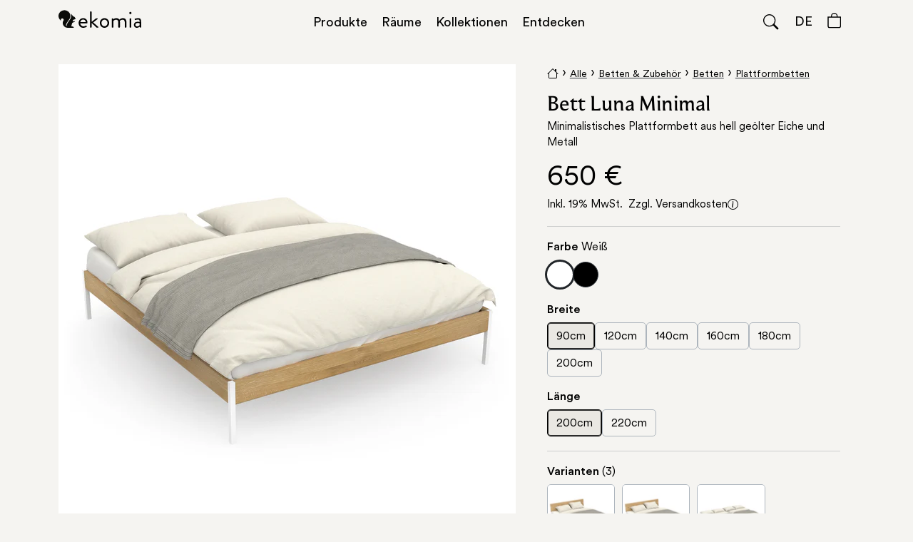

--- FILE ---
content_type: text/html; charset=utf-8
request_url: https://ekomia.de/products/bett-luna-minimal
body_size: 46541
content:
<!doctype html>
<html class="js" lang="de">
	<head>
		<meta charset="utf-8">
		<meta http-equiv="X-UA-Compatible" content="IE=edge">
		<meta name="viewport" content="width=device-width,initial-scale=1">
		<meta name="theme-color" content="">
		<link rel="canonical" href="https://ekomia.de/products/bett-luna-minimal">

		

		<title>
			Bett Luna Minimal - minimalistisches Design aus Eiche &amp; Metall
		</title>

		
			<meta name="description" content="Minimalistisches Bett ohne Kopfteil aus zertifiziertem Massivholz mit dezenten Metallfüßen in schwarz &amp; weiß.">
		

		

<meta property="og:site_name" content="ekomia">
<meta property="og:url" content="https://ekomia.de/products/bett-luna-minimal">
<meta property="og:title" content="Bett Luna Minimal - minimalistisches Design aus Eiche &amp; Metall – ekomia">
<meta property="og:type" content="product">
<meta property="og:description" content="Minimalistisches Bett ohne Kopfteil aus zertifiziertem Massivholz mit dezenten Metallfüßen in schwarz &amp; weiß.">
<meta property="og:locale" content="de_DE">




  <meta property="og:image" content="https://ekomia.de/cdn/shop/files/bed-luna-minimal-black-iso.jpg?v=1750863945&width=1200">
  <meta property="og:image:secure_url" content="https://ekomia.de/cdn/shop/files/bed-luna-minimal-black-iso.jpg?v=1750863945&width=1200">
  <meta property="og:image:width" content="1200">
  <meta property="og:image:height" content="1200">



	<meta property="og:price:amount" content="650">
	<meta property="og:price:currency" content="EUR">
    <meta property="product:availability" content="in stock">
    <meta property="product:brand" content="ekomia">


		





	<script type="application/ld+json">
		{
		"@context": "https://schema.org/",
		"@type": "Product",
		"name": "Bett Luna Minimal",
		"description": "Design zum Schnäppchenpreis
Schlichter geht’s kaum: Luna überzeugt durch reduziertes Design und hochstabiles Material. Gerade durch das Weniger wird das Bett zum stilvollen Blickfang in jedem Schlafzimmer – und das zu einem besonders fairen Preis.",
		"sku": "BLM90200W",
		"mpn": "BLM90200W",
		
		"gtin13": "4260498256433",
		
		"brand": {
			"@type": "Brand",
			"name": "ekomia"
		},
		"review": {
			"@type": "Review",
			"author": {
			"@type": "Person",
			"name": "Anonym"
			}
		  },
		"image": [
			
			"//ekomia.de/cdn/shop/files/bed-luna-minimal-black-iso.jpg?v=1750863945&width=1600",
			
			"//ekomia.de/cdn/shop/files/ekomia-bed-luna-4_2f08b45d-df3f-46bf-be9f-494355c31e6d.jpg?v=1750863945&width=1600",
			
			"//ekomia.de/cdn/shop/files/ekomia-bed-luna-detail-6_c9026ae7-6c13-4f09-9926-46cbafa63f93.jpg?v=1750863945&width=1600",
			
			"//ekomia.de/cdn/shop/files/bed-luna-minimal-dimensions_5bd79baf-7fa9-4268-a905-52e221ca97fa.jpg?v=1750863945&width=1600",
			
			"//ekomia.de/cdn/shop/files/ekomia-bed-luna-detail-3_17892ee6-f15a-4dda-a095-0463e3de372a.jpg?v=1750863945&width=1600"
			
		],
		"url": "https://ekomia.de/products/bett-luna-minimal",
		"offers": {
			"@type": "Offer",
			"priceCurrency": "EUR",
			"price": "650",
			"priceValidUntil": "2030-12-31",
			"itemCondition": "https://schema.org/NewCondition",
			"availability": "https://schema.org/InStock",
			"url": "https://ekomia.de/products/bett-luna-minimal",
			"seller": {
				"@type": "Organization",
				"name": "ekomia"
			},
			

			"shippingDetails": [
			  
			  
			    
			    
			    
			    

			    {
			      "@type": "OfferShippingDetails",
			      "shippingDestination": {
			        "@type": "DefinedRegion",
			        "addressCountry": "DE"
			      },
			      "shippingRate": {
			        "@type": "MonetaryAmount",
			        "value": "40",
			        "currency": "EUR"
			      },
			      "deliveryTime": {
			        "@type": "ShippingDeliveryTime",
			        "handlingTime": {
			          "@type": "QuantitativeValue",
			          "minValue": 10,
			          "maxValue": 10,
			          "unitCode": "d"
			        },
			        "transitTime": {
			          "@type": "QuantitativeValue",
			          "minValue": 3,
			          "maxValue": 3,
			          "unitCode": "d"
			        }
			      }
			    },
			  
			    
			    
			    
			    

			    {
			      "@type": "OfferShippingDetails",
			      "shippingDestination": {
			        "@type": "DefinedRegion",
			        "addressCountry": "AT"
			      },
			      "shippingRate": {
			        "@type": "MonetaryAmount",
			        "value": "60",
			        "currency": "EUR"
			      },
			      "deliveryTime": {
			        "@type": "ShippingDeliveryTime",
			        "handlingTime": {
			          "@type": "QuantitativeValue",
			          "minValue": 10,
			          "maxValue": 10,
			          "unitCode": "d"
			        },
			        "transitTime": {
			          "@type": "QuantitativeValue",
			          "minValue": 3,
			          "maxValue": 3,
			          "unitCode": "d"
			        }
			      }
			    },
			  
			    
			    
			    
			    

			    {
			      "@type": "OfferShippingDetails",
			      "shippingDestination": {
			        "@type": "DefinedRegion",
			        "addressCountry": "LU"
			      },
			      "shippingRate": {
			        "@type": "MonetaryAmount",
			        "value": "60",
			        "currency": "EUR"
			      },
			      "deliveryTime": {
			        "@type": "ShippingDeliveryTime",
			        "handlingTime": {
			          "@type": "QuantitativeValue",
			          "minValue": 10,
			          "maxValue": 10,
			          "unitCode": "d"
			        },
			        "transitTime": {
			          "@type": "QuantitativeValue",
			          "minValue": 3,
			          "maxValue": 3,
			          "unitCode": "d"
			        }
			      }
			    },
			  
			    
			    
			    
			    

			    {
			      "@type": "OfferShippingDetails",
			      "shippingDestination": {
			        "@type": "DefinedRegion",
			        "addressCountry": "BE"
			      },
			      "shippingRate": {
			        "@type": "MonetaryAmount",
			        "value": "0",
			        "currency": "EUR"
			      },
			      "deliveryTime": {
			        "@type": "ShippingDeliveryTime",
			        "handlingTime": {
			          "@type": "QuantitativeValue",
			          "minValue": 10,
			          "maxValue": 10,
			          "unitCode": "d"
			        },
			        "transitTime": {
			          "@type": "QuantitativeValue",
			          "minValue": 3,
			          "maxValue": 3,
			          "unitCode": "d"
			        }
			      }
			    },
			  
			    
			    
			    
			    

			    {
			      "@type": "OfferShippingDetails",
			      "shippingDestination": {
			        "@type": "DefinedRegion",
			        "addressCountry": "NL"
			      },
			      "shippingRate": {
			        "@type": "MonetaryAmount",
			        "value": "0",
			        "currency": "EUR"
			      },
			      "deliveryTime": {
			        "@type": "ShippingDeliveryTime",
			        "handlingTime": {
			          "@type": "QuantitativeValue",
			          "minValue": 10,
			          "maxValue": 10,
			          "unitCode": "d"
			        },
			        "transitTime": {
			          "@type": "QuantitativeValue",
			          "minValue": 3,
			          "maxValue": 3,
			          "unitCode": "d"
			        }
			      }
			    },
			  
			    
			    
			    
			    

			    {
			      "@type": "OfferShippingDetails",
			      "shippingDestination": {
			        "@type": "DefinedRegion",
			        "addressCountry": "CH"
			      },
			      "shippingRate": {
			        "@type": "MonetaryAmount",
			        "value": "0",
			        "currency": "EUR"
			      },
			      "deliveryTime": {
			        "@type": "ShippingDeliveryTime",
			        "handlingTime": {
			          "@type": "QuantitativeValue",
			          "minValue": 10,
			          "maxValue": 10,
			          "unitCode": "d"
			        },
			        "transitTime": {
			          "@type": "QuantitativeValue",
			          "minValue": 3,
			          "maxValue": 3,
			          "unitCode": "d"
			        }
			      }
			    }
			  
			],
			"hasMerchantReturnPolicy":
			  
			    {
			      "@type": "MerchantReturnPolicy",
			      "applicableCountry": ["DE", "AT", "CH", "BE", "NL", "LU"],
			      "returnPolicyCategory": "https://schema.org/MerchantReturnFiniteReturnWindow",
			      "merchantReturnDays": 30,
			      "returnMethod": "https://schema.org/ReturnByMail",
			      "returnFees": "https://schema.org/FreeReturn"
			    }
			  
		}
		}
	</script>

	
		
	
		
	
		
	
		
	
		
	
		
	
		
			<script type="application/ld+json">
				{
					"@context": "http://schema.org/",
					"@type": "VideoObject",
					"@id": "//ekomia.de/cdn/shop/videos/c/vp/dc29f8e74f2741e18b3df98a7ec0c744/dc29f8e74f2741e18b3df98a7ec0c744.m3u8?v=0",
					"name": "Bett Luna Minimal – Video",
					"description": "Bett Luna Minimal aus zertifiziertem Eichenholz und pulverbeschichtetem Stahl minimalistisch stabil",
					"thumbnailUrl": "//ekomia.de/cdn/shop/files/preview_images/dc29f8e74f2741e18b3df98a7ec0c744.thumbnail.0000000000.jpg?v=1747064307&width=1200",
					"contentUrl": "//ekomia.de/cdn/shop/videos/c/vp/dc29f8e74f2741e18b3df98a7ec0c744/dc29f8e74f2741e18b3df98a7ec0c744.m3u8?v=0",
					"uploadDate": "2023-01-23T23:38:29+02:00"
				}
			</script>
		
	

	

	
	

	<script type="application/ld+json">
		{
		  "@context": "https://schema.org",
		  "@type": "BreadcrumbList",
		  "itemListElement": [
		    {
		      "@type": "ListItem",
		      "position": 1,
		      "name": "Startseite",
		      "item": "https:\/\/ekomia.de"
		    }

		        ,
		        {
		          "@type": "ListItem",
		          "position": 2,
		          "name": "Alle",
		          "item": "https:\/\/ekomia.de\/collections\/all"
		        },
		        {
		          "@type": "ListItem",
		          "position": 3,
		          "name": "Betten \u0026amp; Zubehör",
		          "item": "https:\/\/ekomia.de\/collections\/betten-und-zubehoer"
		        }
,
		            {
		              "@type": "ListItem",
		              "position": 4,
		              "name": "Betten",
		              "item": "https:\/\/ekomia.de\/collections\/betten"
		            }




,
		                {
		                  "@type": "ListItem",
		                  "position": 5,
		                  "name": "Plattformbetten",
		                  "item": "https:\/\/ekomia.de\/collections\/plattformbetten"
		                }
		                





]
		}
	</script>











		
		<style>
			body { font-family: sans-serif, font-weight: 400; }
		</style>

		
		<link href="//ekomia.de/cdn/shop/t/42/assets/bootstrap.bundle.min.js?v=20302992872060018881753214455" as="script" rel="preload">
		<link href="//ekomia.de/cdn/shop/t/42/assets/naked.min.js?v=137653861656067899871760713566" as="script" rel="preload">

		
		<script>window.performance && window.performance.mark && window.performance.mark('shopify.content_for_header.start');</script><meta name="google-site-verification" content="5TODHsmMMBclScINXdadqATkIcvLLaYRozM_SlVHvpQ">
<meta name="google-site-verification" content="pyewk8TKLEezXxE-slfcejl2sMuKCCsEXAim4SUvQss">
<meta name="google-site-verification" content="PntjdDfrScLFouXATRqY2504PFmoXxUj-O_V0R7P-KI">
<meta name="facebook-domain-verification" content="r967n6d88hnjvts7lx3n7oh3ct0p8r">
<meta name="google-site-verification" content="VGEfjUNY7vjXMyIMTyOvg8UJ5B_r70wLVQgWdx550Mg">
<meta id="shopify-digital-wallet" name="shopify-digital-wallet" content="/2424607/digital_wallets/dialog">
<meta name="shopify-checkout-api-token" content="53ce084f86ac075c4b4bc1854380fd91">
<meta id="in-context-paypal-metadata" data-shop-id="2424607" data-venmo-supported="false" data-environment="production" data-locale="de_DE" data-paypal-v4="true" data-currency="EUR">
<link rel="alternate" hreflang="x-default" href="https://ekomia.de/products/bett-luna-minimal">
<link rel="alternate" hreflang="en" href="https://ekomia.de/en/products/bett-luna-minimal">
<link rel="alternate" type="application/json+oembed" href="https://ekomia.de/products/bett-luna-minimal.oembed">
<script async="async" src="/checkouts/internal/preloads.js?locale=de-DE"></script>
<script id="apple-pay-shop-capabilities" type="application/json">{"shopId":2424607,"countryCode":"DE","currencyCode":"EUR","merchantCapabilities":["supports3DS"],"merchantId":"gid:\/\/shopify\/Shop\/2424607","merchantName":"ekomia","requiredBillingContactFields":["postalAddress","email","phone"],"requiredShippingContactFields":["postalAddress","email","phone"],"shippingType":"shipping","supportedNetworks":["visa","maestro","masterCard"],"total":{"type":"pending","label":"ekomia","amount":"1.00"},"shopifyPaymentsEnabled":true,"supportsSubscriptions":true}</script>
<script id="shopify-features" type="application/json">{"accessToken":"53ce084f86ac075c4b4bc1854380fd91","betas":["rich-media-storefront-analytics"],"domain":"ekomia.de","predictiveSearch":true,"shopId":2424607,"locale":"de"}</script>
<script>var Shopify = Shopify || {};
Shopify.shop = "ekomia.myshopify.com";
Shopify.locale = "de";
Shopify.currency = {"active":"EUR","rate":"1.0"};
Shopify.country = "DE";
Shopify.theme = {"name":"ekomia Theme 2.0.2","id":185441255688,"schema_name":"ekomia","schema_version":"2.0.2","theme_store_id":null,"role":"main"};
Shopify.theme.handle = "null";
Shopify.theme.style = {"id":null,"handle":null};
Shopify.cdnHost = "ekomia.de/cdn";
Shopify.routes = Shopify.routes || {};
Shopify.routes.root = "/";</script>
<script type="module">!function(o){(o.Shopify=o.Shopify||{}).modules=!0}(window);</script>
<script>!function(o){function n(){var o=[];function n(){o.push(Array.prototype.slice.apply(arguments))}return n.q=o,n}var t=o.Shopify=o.Shopify||{};t.loadFeatures=n(),t.autoloadFeatures=n()}(window);</script>
<script id="shop-js-analytics" type="application/json">{"pageType":"product"}</script>
<script defer="defer" async type="module" src="//ekomia.de/cdn/shopifycloud/shop-js/modules/v2/client.init-shop-cart-sync_BnV6Aryc.de.esm.js"></script>
<script defer="defer" async type="module" src="//ekomia.de/cdn/shopifycloud/shop-js/modules/v2/chunk.common_Cf6kPQmv.esm.js"></script>
<script type="module">
  await import("//ekomia.de/cdn/shopifycloud/shop-js/modules/v2/client.init-shop-cart-sync_BnV6Aryc.de.esm.js");
await import("//ekomia.de/cdn/shopifycloud/shop-js/modules/v2/chunk.common_Cf6kPQmv.esm.js");

  window.Shopify.SignInWithShop?.initShopCartSync?.({"fedCMEnabled":true,"windoidEnabled":true});

</script>
<script id="__st">var __st={"a":2424607,"offset":3600,"reqid":"3d059a0c-d318-4ea8-aba9-89c4074bbe6f-1762205509","pageurl":"ekomia.de\/products\/bett-luna-minimal","u":"06a5f4dde62b","p":"product","rtyp":"product","rid":8117567193352};</script>
<script>window.ShopifyPaypalV4VisibilityTracking = true;</script>
<script id="captcha-bootstrap">!function(){'use strict';const t='contact',e='account',n='new_comment',o=[[t,t],['blogs',n],['comments',n],[t,'customer']],c=[[e,'customer_login'],[e,'guest_login'],[e,'recover_customer_password'],[e,'create_customer']],r=t=>t.map((([t,e])=>`form[action*='/${t}']:not([data-nocaptcha='true']) input[name='form_type'][value='${e}']`)).join(','),a=t=>()=>t?[...document.querySelectorAll(t)].map((t=>t.form)):[];function s(){const t=[...o],e=r(t);return a(e)}const i='password',u='form_key',d=['recaptcha-v3-token','g-recaptcha-response','h-captcha-response',i],f=()=>{try{return window.sessionStorage}catch{return}},m='__shopify_v',_=t=>t.elements[u];function p(t,e,n=!1){try{const o=window.sessionStorage,c=JSON.parse(o.getItem(e)),{data:r}=function(t){const{data:e,action:n}=t;return t[m]||n?{data:e,action:n}:{data:t,action:n}}(c);for(const[e,n]of Object.entries(r))t.elements[e]&&(t.elements[e].value=n);n&&o.removeItem(e)}catch(o){console.error('form repopulation failed',{error:o})}}const l='form_type',E='cptcha';function T(t){t.dataset[E]=!0}const w=window,h=w.document,L='Shopify',v='ce_forms',y='captcha';let A=!1;((t,e)=>{const n=(g='f06e6c50-85a8-45c8-87d0-21a2b65856fe',I='https://cdn.shopify.com/shopifycloud/storefront-forms-hcaptcha/ce_storefront_forms_captcha_hcaptcha.v1.5.2.iife.js',D={infoText:'Durch hCaptcha geschützt',privacyText:'Datenschutz',termsText:'Allgemeine Geschäftsbedingungen'},(t,e,n)=>{const o=w[L][v],c=o.bindForm;if(c)return c(t,g,e,D).then(n);var r;o.q.push([[t,g,e,D],n]),r=I,A||(h.body.append(Object.assign(h.createElement('script'),{id:'captcha-provider',async:!0,src:r})),A=!0)});var g,I,D;w[L]=w[L]||{},w[L][v]=w[L][v]||{},w[L][v].q=[],w[L][y]=w[L][y]||{},w[L][y].protect=function(t,e){n(t,void 0,e),T(t)},Object.freeze(w[L][y]),function(t,e,n,w,h,L){const[v,y,A,g]=function(t,e,n){const i=e?o:[],u=t?c:[],d=[...i,...u],f=r(d),m=r(i),_=r(d.filter((([t,e])=>n.includes(e))));return[a(f),a(m),a(_),s()]}(w,h,L),I=t=>{const e=t.target;return e instanceof HTMLFormElement?e:e&&e.form},D=t=>v().includes(t);t.addEventListener('submit',(t=>{const e=I(t);if(!e)return;const n=D(e)&&!e.dataset.hcaptchaBound&&!e.dataset.recaptchaBound,o=_(e),c=g().includes(e)&&(!o||!o.value);(n||c)&&t.preventDefault(),c&&!n&&(function(t){try{if(!f())return;!function(t){const e=f();if(!e)return;const n=_(t);if(!n)return;const o=n.value;o&&e.removeItem(o)}(t);const e=Array.from(Array(32),(()=>Math.random().toString(36)[2])).join('');!function(t,e){_(t)||t.append(Object.assign(document.createElement('input'),{type:'hidden',name:u})),t.elements[u].value=e}(t,e),function(t,e){const n=f();if(!n)return;const o=[...t.querySelectorAll(`input[type='${i}']`)].map((({name:t})=>t)),c=[...d,...o],r={};for(const[a,s]of new FormData(t).entries())c.includes(a)||(r[a]=s);n.setItem(e,JSON.stringify({[m]:1,action:t.action,data:r}))}(t,e)}catch(e){console.error('failed to persist form',e)}}(e),e.submit())}));const S=(t,e)=>{t&&!t.dataset[E]&&(n(t,e.some((e=>e===t))),T(t))};for(const o of['focusin','change'])t.addEventListener(o,(t=>{const e=I(t);D(e)&&S(e,y())}));const B=e.get('form_key'),M=e.get(l),P=B&&M;t.addEventListener('DOMContentLoaded',(()=>{const t=y();if(P)for(const e of t)e.elements[l].value===M&&p(e,B);[...new Set([...A(),...v().filter((t=>'true'===t.dataset.shopifyCaptcha))])].forEach((e=>S(e,t)))}))}(h,new URLSearchParams(w.location.search),n,t,e,['guest_login'])})(!0,!0)}();</script>
<script integrity="sha256-52AcMU7V7pcBOXWImdc/TAGTFKeNjmkeM1Pvks/DTgc=" data-source-attribution="shopify.loadfeatures" defer="defer" src="//ekomia.de/cdn/shopifycloud/storefront/assets/storefront/load_feature-81c60534.js" crossorigin="anonymous"></script>
<script data-source-attribution="shopify.dynamic_checkout.dynamic.init">var Shopify=Shopify||{};Shopify.PaymentButton=Shopify.PaymentButton||{isStorefrontPortableWallets:!0,init:function(){window.Shopify.PaymentButton.init=function(){};var t=document.createElement("script");t.src="https://ekomia.de/cdn/shopifycloud/portable-wallets/latest/portable-wallets.de.js",t.type="module",document.head.appendChild(t)}};
</script>
<script data-source-attribution="shopify.dynamic_checkout.buyer_consent">
  function portableWalletsHideBuyerConsent(e){var t=document.getElementById("shopify-buyer-consent"),n=document.getElementById("shopify-subscription-policy-button");t&&n&&(t.classList.add("hidden"),t.setAttribute("aria-hidden","true"),n.removeEventListener("click",e))}function portableWalletsShowBuyerConsent(e){var t=document.getElementById("shopify-buyer-consent"),n=document.getElementById("shopify-subscription-policy-button");t&&n&&(t.classList.remove("hidden"),t.removeAttribute("aria-hidden"),n.addEventListener("click",e))}window.Shopify?.PaymentButton&&(window.Shopify.PaymentButton.hideBuyerConsent=portableWalletsHideBuyerConsent,window.Shopify.PaymentButton.showBuyerConsent=portableWalletsShowBuyerConsent);
</script>
<script data-source-attribution="shopify.dynamic_checkout.cart.bootstrap">document.addEventListener("DOMContentLoaded",(function(){function t(){return document.querySelector("shopify-accelerated-checkout-cart, shopify-accelerated-checkout")}if(t())Shopify.PaymentButton.init();else{new MutationObserver((function(e,n){t()&&(Shopify.PaymentButton.init(),n.disconnect())})).observe(document.body,{childList:!0,subtree:!0})}}));
</script>
<link id="shopify-accelerated-checkout-styles" rel="stylesheet" media="screen" href="https://ekomia.de/cdn/shopifycloud/portable-wallets/latest/accelerated-checkout-backwards-compat.css" crossorigin="anonymous">
<style id="shopify-accelerated-checkout-cart">
        #shopify-buyer-consent {
  margin-top: 1em;
  display: inline-block;
  width: 100%;
}

#shopify-buyer-consent.hidden {
  display: none;
}

#shopify-subscription-policy-button {
  background: none;
  border: none;
  padding: 0;
  text-decoration: underline;
  font-size: inherit;
  cursor: pointer;
}

#shopify-subscription-policy-button::before {
  box-shadow: none;
}

      </style>

<script>window.performance && window.performance.mark && window.performance.mark('shopify.content_for_header.end');</script>

		<!-- Query-URLs von Indexierung ausschließen – Ausnahme: reine Pagination (?page=...) -->	
		<script>
		(function () {
		// Wenn keine Query-Parameter vorhanden sind -> nichts tun
		if (window.location.search.length < 2) return;

		const params = new URLSearchParams(window.location.search);

		// Prüfen, ob ausschließlich "page" als Parameter vorhanden ist
		function isOnlyPageParam() {
			const keys = Array.from(params.keys());
			return keys.length === 1 && keys[0] === 'page';
		}

		// Wenn nur "page" vorhanden -> index erlaubt, sonst noindex
		if (!isOnlyPageParam()) {
			const meta = document.createElement('meta');
			meta.name = 'robots';
			meta.content = 'noindex';
			document.head.appendChild(meta);
		}
		})();
		</script>

		

		<link href="//ekomia.de/cdn/shop/t/42/assets/fancybox.css?v=35700651185130376481753214455" rel="stylesheet" type="text/css" media="all" />
		<link href="//ekomia.de/cdn/shop/t/42/assets/ekomia.css?v=175137047598773434561761227673" rel="stylesheet" type="text/css" media="all" />

		<script src="//ekomia.de/cdn/shop/t/42/assets/bootstrap.bundle.min.js?v=20302992872060018881753214455" defer></script>
		<script src="//ekomia.de/cdn/shop/t/42/assets/naked.min.js?v=137653861656067899871760713566" defer></script>

		
		<script>
			window.theme = {
				pageType: "product",
				moneyFormat: "{{amount_no_decimals}} \u0026euro;",
				moneyWithCurrencyFormat: "{{amount_no_decimals}} \u0026euro;",
			};
		</script>

		<script>
			if (Shopify.designMode) {
				document.documentElement.classList.add('shopify-design-mode');
			}
		</script>

		<link rel="icon" type="image/png" href="//ekomia.de/cdn/shop/t/42/assets/favicon-96x96.png?v=28707375325394355401753214455" sizes="96x96" />
<link rel="icon" type="image/svg+xml" href="//ekomia.de/cdn/shop/t/42/assets/favicon.svg?v=46644848630807191801753214455" sizes="any" />
<link rel="shortcut icon" href="//ekomia.de/cdn/shop/t/42/assets/favicon.ico?v=104339708547949234471753214455" sizes="any" />
<link rel="apple-touch-icon" sizes="180x180" href="//ekomia.de/cdn/shop/t/42/assets/apple-touch-icon.png?v=176288037191088742051753214455" />
<meta name="apple-mobile-web-app-title" content="ekomia" />
<link rel="manifest" href="//ekomia.de/cdn/shop/t/42/assets/site.webmanifest?v=164666279508589911341753214455" />

		
			<script>
				// Preventive Fix für shop_events_listener - nur auf Produktseiten
				(function () {
					var originalWarn = console.warn;
					console.warn = function () {
						var message = arguments[0];
						if (
							typeof message === 'string' &&
							message.includes('[shop_events_listener]') &&
							message.includes('Error in trackViewedProductVariant') &&
							message.includes('Cannot read properties of undefined')
						) {
							return;
						}
						originalWarn.apply(console, arguments);
					};
				})();
			</script>
		
	<!-- BEGIN app block: shopify://apps/consentmo-gdpr/blocks/gdpr_cookie_consent/4fbe573f-a377-4fea-9801-3ee0858cae41 -->


<!-- END app block --><!-- BEGIN app block: shopify://apps/image-sitemap/blocks/google-verify/7f21250b-d915-4143-91b8-090f195e7204 -->
<!-- END app block --><script src="https://cdn.shopify.com/extensions/7bc9bb47-adfa-4267-963e-cadee5096caf/inbox-1252/assets/inbox-chat-loader.js" type="text/javascript" defer="defer"></script>
<script src="https://cdn.shopify.com/extensions/bbad4e28-5893-4a69-99f2-795f5c01eef2/forms-2270/assets/shopify-forms-loader.js" type="text/javascript" defer="defer"></script>
<script src="https://cdn.shopify.com/extensions/019a393b-9993-7da3-bdc6-95b3530be5df/consentmo-gdpr-464/assets/consentmo_cookie_consent.js" type="text/javascript" defer="defer"></script>
<link href="https://monorail-edge.shopifysvc.com" rel="dns-prefetch">
<script>(function(){if ("sendBeacon" in navigator && "performance" in window) {try {var session_token_from_headers = performance.getEntriesByType('navigation')[0].serverTiming.find(x => x.name == '_s').description;} catch {var session_token_from_headers = undefined;}var session_cookie_matches = document.cookie.match(/_shopify_s=([^;]*)/);var session_token_from_cookie = session_cookie_matches && session_cookie_matches.length === 2 ? session_cookie_matches[1] : "";var session_token = session_token_from_headers || session_token_from_cookie || "";function handle_abandonment_event(e) {var entries = performance.getEntries().filter(function(entry) {return /monorail-edge.shopifysvc.com/.test(entry.name);});if (!window.abandonment_tracked && entries.length === 0) {window.abandonment_tracked = true;var currentMs = Date.now();var navigation_start = performance.timing.navigationStart;var payload = {shop_id: 2424607,url: window.location.href,navigation_start,duration: currentMs - navigation_start,session_token,page_type: "product"};window.navigator.sendBeacon("https://monorail-edge.shopifysvc.com/v1/produce", JSON.stringify({schema_id: "online_store_buyer_site_abandonment/1.1",payload: payload,metadata: {event_created_at_ms: currentMs,event_sent_at_ms: currentMs}}));}}window.addEventListener('pagehide', handle_abandonment_event);}}());</script>
<script id="web-pixels-manager-setup">(function e(e,d,r,n,o){if(void 0===o&&(o={}),!Boolean(null===(a=null===(i=window.Shopify)||void 0===i?void 0:i.analytics)||void 0===a?void 0:a.replayQueue)){var i,a;window.Shopify=window.Shopify||{};var t=window.Shopify;t.analytics=t.analytics||{};var s=t.analytics;s.replayQueue=[],s.publish=function(e,d,r){return s.replayQueue.push([e,d,r]),!0};try{self.performance.mark("wpm:start")}catch(e){}var l=function(){var e={modern:/Edge?\/(1{2}[4-9]|1[2-9]\d|[2-9]\d{2}|\d{4,})\.\d+(\.\d+|)|Firefox\/(1{2}[4-9]|1[2-9]\d|[2-9]\d{2}|\d{4,})\.\d+(\.\d+|)|Chrom(ium|e)\/(9{2}|\d{3,})\.\d+(\.\d+|)|(Maci|X1{2}).+ Version\/(15\.\d+|(1[6-9]|[2-9]\d|\d{3,})\.\d+)([,.]\d+|)( \(\w+\)|)( Mobile\/\w+|) Safari\/|Chrome.+OPR\/(9{2}|\d{3,})\.\d+\.\d+|(CPU[ +]OS|iPhone[ +]OS|CPU[ +]iPhone|CPU IPhone OS|CPU iPad OS)[ +]+(15[._]\d+|(1[6-9]|[2-9]\d|\d{3,})[._]\d+)([._]\d+|)|Android:?[ /-](13[3-9]|1[4-9]\d|[2-9]\d{2}|\d{4,})(\.\d+|)(\.\d+|)|Android.+Firefox\/(13[5-9]|1[4-9]\d|[2-9]\d{2}|\d{4,})\.\d+(\.\d+|)|Android.+Chrom(ium|e)\/(13[3-9]|1[4-9]\d|[2-9]\d{2}|\d{4,})\.\d+(\.\d+|)|SamsungBrowser\/([2-9]\d|\d{3,})\.\d+/,legacy:/Edge?\/(1[6-9]|[2-9]\d|\d{3,})\.\d+(\.\d+|)|Firefox\/(5[4-9]|[6-9]\d|\d{3,})\.\d+(\.\d+|)|Chrom(ium|e)\/(5[1-9]|[6-9]\d|\d{3,})\.\d+(\.\d+|)([\d.]+$|.*Safari\/(?![\d.]+ Edge\/[\d.]+$))|(Maci|X1{2}).+ Version\/(10\.\d+|(1[1-9]|[2-9]\d|\d{3,})\.\d+)([,.]\d+|)( \(\w+\)|)( Mobile\/\w+|) Safari\/|Chrome.+OPR\/(3[89]|[4-9]\d|\d{3,})\.\d+\.\d+|(CPU[ +]OS|iPhone[ +]OS|CPU[ +]iPhone|CPU IPhone OS|CPU iPad OS)[ +]+(10[._]\d+|(1[1-9]|[2-9]\d|\d{3,})[._]\d+)([._]\d+|)|Android:?[ /-](13[3-9]|1[4-9]\d|[2-9]\d{2}|\d{4,})(\.\d+|)(\.\d+|)|Mobile Safari.+OPR\/([89]\d|\d{3,})\.\d+\.\d+|Android.+Firefox\/(13[5-9]|1[4-9]\d|[2-9]\d{2}|\d{4,})\.\d+(\.\d+|)|Android.+Chrom(ium|e)\/(13[3-9]|1[4-9]\d|[2-9]\d{2}|\d{4,})\.\d+(\.\d+|)|Android.+(UC? ?Browser|UCWEB|U3)[ /]?(15\.([5-9]|\d{2,})|(1[6-9]|[2-9]\d|\d{3,})\.\d+)\.\d+|SamsungBrowser\/(5\.\d+|([6-9]|\d{2,})\.\d+)|Android.+MQ{2}Browser\/(14(\.(9|\d{2,})|)|(1[5-9]|[2-9]\d|\d{3,})(\.\d+|))(\.\d+|)|K[Aa][Ii]OS\/(3\.\d+|([4-9]|\d{2,})\.\d+)(\.\d+|)/},d=e.modern,r=e.legacy,n=navigator.userAgent;return n.match(d)?"modern":n.match(r)?"legacy":"unknown"}(),u="modern"===l?"modern":"legacy",c=(null!=n?n:{modern:"",legacy:""})[u],f=function(e){return[e.baseUrl,"/wpm","/b",e.hashVersion,"modern"===e.buildTarget?"m":"l",".js"].join("")}({baseUrl:d,hashVersion:r,buildTarget:u}),m=function(e){var d=e.version,r=e.bundleTarget,n=e.surface,o=e.pageUrl,i=e.monorailEndpoint;return{emit:function(e){var a=e.status,t=e.errorMsg,s=(new Date).getTime(),l=JSON.stringify({metadata:{event_sent_at_ms:s},events:[{schema_id:"web_pixels_manager_load/3.1",payload:{version:d,bundle_target:r,page_url:o,status:a,surface:n,error_msg:t},metadata:{event_created_at_ms:s}}]});if(!i)return console&&console.warn&&console.warn("[Web Pixels Manager] No Monorail endpoint provided, skipping logging."),!1;try{return self.navigator.sendBeacon.bind(self.navigator)(i,l)}catch(e){}var u=new XMLHttpRequest;try{return u.open("POST",i,!0),u.setRequestHeader("Content-Type","text/plain"),u.send(l),!0}catch(e){return console&&console.warn&&console.warn("[Web Pixels Manager] Got an unhandled error while logging to Monorail."),!1}}}}({version:r,bundleTarget:l,surface:e.surface,pageUrl:self.location.href,monorailEndpoint:e.monorailEndpoint});try{o.browserTarget=l,function(e){var d=e.src,r=e.async,n=void 0===r||r,o=e.onload,i=e.onerror,a=e.sri,t=e.scriptDataAttributes,s=void 0===t?{}:t,l=document.createElement("script"),u=document.querySelector("head"),c=document.querySelector("body");if(l.async=n,l.src=d,a&&(l.integrity=a,l.crossOrigin="anonymous"),s)for(var f in s)if(Object.prototype.hasOwnProperty.call(s,f))try{l.dataset[f]=s[f]}catch(e){}if(o&&l.addEventListener("load",o),i&&l.addEventListener("error",i),u)u.appendChild(l);else{if(!c)throw new Error("Did not find a head or body element to append the script");c.appendChild(l)}}({src:f,async:!0,onload:function(){if(!function(){var e,d;return Boolean(null===(d=null===(e=window.Shopify)||void 0===e?void 0:e.analytics)||void 0===d?void 0:d.initialized)}()){var d=window.webPixelsManager.init(e)||void 0;if(d){var r=window.Shopify.analytics;r.replayQueue.forEach((function(e){var r=e[0],n=e[1],o=e[2];d.publishCustomEvent(r,n,o)})),r.replayQueue=[],r.publish=d.publishCustomEvent,r.visitor=d.visitor,r.initialized=!0}}},onerror:function(){return m.emit({status:"failed",errorMsg:"".concat(f," has failed to load")})},sri:function(e){var d=/^sha384-[A-Za-z0-9+/=]+$/;return"string"==typeof e&&d.test(e)}(c)?c:"",scriptDataAttributes:o}),m.emit({status:"loading"})}catch(e){m.emit({status:"failed",errorMsg:(null==e?void 0:e.message)||"Unknown error"})}}})({shopId: 2424607,storefrontBaseUrl: "https://ekomia.de",extensionsBaseUrl: "https://extensions.shopifycdn.com/cdn/shopifycloud/web-pixels-manager",monorailEndpoint: "https://monorail-edge.shopifysvc.com/unstable/produce_batch",surface: "storefront-renderer",enabledBetaFlags: ["2dca8a86"],webPixelsConfigList: [{"id":"2612789512","configuration":"{\"config\":\"{\\\"google_tag_ids\\\":[\\\"G-NNMYLQWJ4P\\\",\\\"AW-971035277\\\",\\\"GT-M3K7LTLC\\\"],\\\"target_country\\\":\\\"DE\\\",\\\"gtag_events\\\":[{\\\"type\\\":\\\"begin_checkout\\\",\\\"action_label\\\":[\\\"G-NNMYLQWJ4P\\\",\\\"AW-971035277\\\/jvsICP-H0IkBEI2lg88D\\\"]},{\\\"type\\\":\\\"search\\\",\\\"action_label\\\":[\\\"G-NNMYLQWJ4P\\\",\\\"AW-971035277\\\/k5tOCIKI0IkBEI2lg88D\\\"]},{\\\"type\\\":\\\"view_item\\\",\\\"action_label\\\":[\\\"G-NNMYLQWJ4P\\\",\\\"AW-971035277\\\/NfMpCPmH0IkBEI2lg88D\\\",\\\"MC-ECQQB33DQ7\\\"]},{\\\"type\\\":\\\"purchase\\\",\\\"action_label\\\":[\\\"G-NNMYLQWJ4P\\\",\\\"AW-971035277\\\/NCOGCPaH0IkBEI2lg88D\\\",\\\"MC-ECQQB33DQ7\\\"]},{\\\"type\\\":\\\"page_view\\\",\\\"action_label\\\":[\\\"G-NNMYLQWJ4P\\\",\\\"AW-971035277\\\/YcEsCPOH0IkBEI2lg88D\\\",\\\"MC-ECQQB33DQ7\\\"]},{\\\"type\\\":\\\"add_payment_info\\\",\\\"action_label\\\":[\\\"G-NNMYLQWJ4P\\\",\\\"AW-971035277\\\/JILtCIWI0IkBEI2lg88D\\\"]},{\\\"type\\\":\\\"add_to_cart\\\",\\\"action_label\\\":[\\\"G-NNMYLQWJ4P\\\",\\\"AW-971035277\\\/PkVzCPyH0IkBEI2lg88D\\\"]}],\\\"enable_monitoring_mode\\\":false}\"}","eventPayloadVersion":"v1","runtimeContext":"OPEN","scriptVersion":"b2a88bafab3e21179ed38636efcd8a93","type":"APP","apiClientId":1780363,"privacyPurposes":[],"dataSharingAdjustments":{"protectedCustomerApprovalScopes":["read_customer_address","read_customer_email","read_customer_name","read_customer_personal_data","read_customer_phone"]}},{"id":"2281767176","configuration":"{\"pixel_id\":\"351346895040464\",\"pixel_type\":\"facebook_pixel\"}","eventPayloadVersion":"v1","runtimeContext":"OPEN","scriptVersion":"ca16bc87fe92b6042fbaa3acc2fbdaa6","type":"APP","apiClientId":2329312,"privacyPurposes":["ANALYTICS","MARKETING","SALE_OF_DATA"],"dataSharingAdjustments":{"protectedCustomerApprovalScopes":["read_customer_address","read_customer_email","read_customer_name","read_customer_personal_data","read_customer_phone"]}},{"id":"195264776","configuration":"{\"tagID\":\"2614401362134\"}","eventPayloadVersion":"v1","runtimeContext":"STRICT","scriptVersion":"18031546ee651571ed29edbe71a3550b","type":"APP","apiClientId":3009811,"privacyPurposes":["ANALYTICS","MARKETING","SALE_OF_DATA"],"dataSharingAdjustments":{"protectedCustomerApprovalScopes":["read_customer_address","read_customer_email","read_customer_name","read_customer_personal_data","read_customer_phone"]}},{"id":"shopify-app-pixel","configuration":"{}","eventPayloadVersion":"v1","runtimeContext":"STRICT","scriptVersion":"0450","apiClientId":"shopify-pixel","type":"APP","privacyPurposes":["ANALYTICS","MARKETING"]},{"id":"shopify-custom-pixel","eventPayloadVersion":"v1","runtimeContext":"LAX","scriptVersion":"0450","apiClientId":"shopify-pixel","type":"CUSTOM","privacyPurposes":["ANALYTICS","MARKETING"]}],isMerchantRequest: false,initData: {"shop":{"name":"ekomia","paymentSettings":{"currencyCode":"EUR"},"myshopifyDomain":"ekomia.myshopify.com","countryCode":"DE","storefrontUrl":"https:\/\/ekomia.de"},"customer":null,"cart":null,"checkout":null,"productVariants":[{"price":{"amount":650.0,"currencyCode":"EUR"},"product":{"title":"Bett Luna Minimal","vendor":"ekomia","id":"8117567193352","untranslatedTitle":"Bett Luna Minimal","url":"\/products\/bett-luna-minimal","type":"Bett"},"id":"44025529499912","image":{"src":"\/\/ekomia.de\/cdn\/shop\/files\/bed-luna-minimal-white-iso.jpg?v=1750863945"},"sku":"BLM90200W","title":"Weiß \/ 90cm \/ 200cm","untranslatedTitle":"Weiß \/ 90cm \/ 200cm"},{"price":{"amount":700.0,"currencyCode":"EUR"},"product":{"title":"Bett Luna Minimal","vendor":"ekomia","id":"8117567193352","untranslatedTitle":"Bett Luna Minimal","url":"\/products\/bett-luna-minimal","type":"Bett"},"id":"44025530089736","image":{"src":"\/\/ekomia.de\/cdn\/shop\/files\/bed-luna-minimal-white-iso.jpg?v=1750863945"},"sku":"BLM90220W","title":"Weiß \/ 90cm \/ 220cm","untranslatedTitle":"Weiß \/ 90cm \/ 220cm"},{"price":{"amount":680.0,"currencyCode":"EUR"},"product":{"title":"Bett Luna Minimal","vendor":"ekomia","id":"8117567193352","untranslatedTitle":"Bett Luna Minimal","url":"\/products\/bett-luna-minimal","type":"Bett"},"id":"44025529565448","image":{"src":"\/\/ekomia.de\/cdn\/shop\/files\/bed-luna-minimal-white-iso.jpg?v=1750863945"},"sku":"BLM120200W","title":"Weiß \/ 120cm \/ 200cm","untranslatedTitle":"Weiß \/ 120cm \/ 200cm"},{"price":{"amount":730.0,"currencyCode":"EUR"},"product":{"title":"Bett Luna Minimal","vendor":"ekomia","id":"8117567193352","untranslatedTitle":"Bett Luna Minimal","url":"\/products\/bett-luna-minimal","type":"Bett"},"id":"44025530515720","image":{"src":"\/\/ekomia.de\/cdn\/shop\/files\/bed-luna-minimal-white-iso.jpg?v=1750863945"},"sku":"BLM120220W","title":"Weiß \/ 120cm \/ 220cm","untranslatedTitle":"Weiß \/ 120cm \/ 220cm"},{"price":{"amount":760.0,"currencyCode":"EUR"},"product":{"title":"Bett Luna Minimal","vendor":"ekomia","id":"8117567193352","untranslatedTitle":"Bett Luna Minimal","url":"\/products\/bett-luna-minimal","type":"Bett"},"id":"44025529794824","image":{"src":"\/\/ekomia.de\/cdn\/shop\/files\/bed-luna-minimal-white-iso.jpg?v=1750863945"},"sku":"BLM140200W","title":"Weiß \/ 140cm \/ 200cm","untranslatedTitle":"Weiß \/ 140cm \/ 200cm"},{"price":{"amount":810.0,"currencyCode":"EUR"},"product":{"title":"Bett Luna Minimal","vendor":"ekomia","id":"8117567193352","untranslatedTitle":"Bett Luna Minimal","url":"\/products\/bett-luna-minimal","type":"Bett"},"id":"44025531760904","image":{"src":"\/\/ekomia.de\/cdn\/shop\/files\/bed-luna-minimal-white-iso.jpg?v=1750863945"},"sku":"BLM140220W","title":"Weiß \/ 140cm \/ 220cm","untranslatedTitle":"Weiß \/ 140cm \/ 220cm"},{"price":{"amount":790.0,"currencyCode":"EUR"},"product":{"title":"Bett Luna Minimal","vendor":"ekomia","id":"8117567193352","untranslatedTitle":"Bett Luna Minimal","url":"\/products\/bett-luna-minimal","type":"Bett"},"id":"44025529860360","image":{"src":"\/\/ekomia.de\/cdn\/shop\/files\/bed-luna-minimal-white-iso.jpg?v=1750863945"},"sku":"BLM160200W","title":"Weiß \/ 160cm \/ 200cm","untranslatedTitle":"Weiß \/ 160cm \/ 200cm"},{"price":{"amount":840.0,"currencyCode":"EUR"},"product":{"title":"Bett Luna Minimal","vendor":"ekomia","id":"8117567193352","untranslatedTitle":"Bett Luna Minimal","url":"\/products\/bett-luna-minimal","type":"Bett"},"id":"44025531793672","image":{"src":"\/\/ekomia.de\/cdn\/shop\/files\/bed-luna-minimal-white-iso.jpg?v=1750863945"},"sku":"BLM160220W","title":"Weiß \/ 160cm \/ 220cm","untranslatedTitle":"Weiß \/ 160cm \/ 220cm"},{"price":{"amount":820.0,"currencyCode":"EUR"},"product":{"title":"Bett Luna Minimal","vendor":"ekomia","id":"8117567193352","untranslatedTitle":"Bett Luna Minimal","url":"\/products\/bett-luna-minimal","type":"Bett"},"id":"44025530024200","image":{"src":"\/\/ekomia.de\/cdn\/shop\/files\/bed-luna-minimal-white-iso.jpg?v=1750863945"},"sku":"BLM180200W","title":"Weiß \/ 180cm \/ 200cm","untranslatedTitle":"Weiß \/ 180cm \/ 200cm"},{"price":{"amount":870.0,"currencyCode":"EUR"},"product":{"title":"Bett Luna Minimal","vendor":"ekomia","id":"8117567193352","untranslatedTitle":"Bett Luna Minimal","url":"\/products\/bett-luna-minimal","type":"Bett"},"id":"44025531891976","image":{"src":"\/\/ekomia.de\/cdn\/shop\/files\/bed-luna-minimal-white-iso.jpg?v=1750863945"},"sku":"BLM180220W","title":"Weiß \/ 180cm \/ 220cm","untranslatedTitle":"Weiß \/ 180cm \/ 220cm"},{"price":{"amount":850.0,"currencyCode":"EUR"},"product":{"title":"Bett Luna Minimal","vendor":"ekomia","id":"8117567193352","untranslatedTitle":"Bett Luna Minimal","url":"\/products\/bett-luna-minimal","type":"Bett"},"id":"44025530056968","image":{"src":"\/\/ekomia.de\/cdn\/shop\/files\/bed-luna-minimal-white-iso.jpg?v=1750863945"},"sku":"BLM200200W","title":"Weiß \/ 200cm \/ 200cm","untranslatedTitle":"Weiß \/ 200cm \/ 200cm"},{"price":{"amount":900.0,"currencyCode":"EUR"},"product":{"title":"Bett Luna Minimal","vendor":"ekomia","id":"8117567193352","untranslatedTitle":"Bett Luna Minimal","url":"\/products\/bett-luna-minimal","type":"Bett"},"id":"44025531924744","image":{"src":"\/\/ekomia.de\/cdn\/shop\/files\/bed-luna-minimal-white-iso.jpg?v=1750863945"},"sku":"BLM200220W","title":"Weiß \/ 200cm \/ 220cm","untranslatedTitle":"Weiß \/ 200cm \/ 220cm"},{"price":{"amount":650.0,"currencyCode":"EUR"},"product":{"title":"Bett Luna Minimal","vendor":"ekomia","id":"8117567193352","untranslatedTitle":"Bett Luna Minimal","url":"\/products\/bett-luna-minimal","type":"Bett"},"id":"44025532154120","image":{"src":"\/\/ekomia.de\/cdn\/shop\/files\/bed-luna-minimal-black-iso.jpg?v=1750863945"},"sku":"BLM90200S","title":"Schwarz \/ 90cm \/ 200cm","untranslatedTitle":"Schwarz \/ 90cm \/ 200cm"},{"price":{"amount":700.0,"currencyCode":"EUR"},"product":{"title":"Bett Luna Minimal","vendor":"ekomia","id":"8117567193352","untranslatedTitle":"Bett Luna Minimal","url":"\/products\/bett-luna-minimal","type":"Bett"},"id":"44025532383496","image":{"src":"\/\/ekomia.de\/cdn\/shop\/files\/bed-luna-minimal-black-iso.jpg?v=1750863945"},"sku":"BLM90220S","title":"Schwarz \/ 90cm \/ 220cm","untranslatedTitle":"Schwarz \/ 90cm \/ 220cm"},{"price":{"amount":680.0,"currencyCode":"EUR"},"product":{"title":"Bett Luna Minimal","vendor":"ekomia","id":"8117567193352","untranslatedTitle":"Bett Luna Minimal","url":"\/products\/bett-luna-minimal","type":"Bett"},"id":"44025532186888","image":{"src":"\/\/ekomia.de\/cdn\/shop\/files\/bed-luna-minimal-black-iso.jpg?v=1750863945"},"sku":"BLM120200S","title":"Schwarz \/ 120cm \/ 200cm","untranslatedTitle":"Schwarz \/ 120cm \/ 200cm"},{"price":{"amount":730.0,"currencyCode":"EUR"},"product":{"title":"Bett Luna Minimal","vendor":"ekomia","id":"8117567193352","untranslatedTitle":"Bett Luna Minimal","url":"\/products\/bett-luna-minimal","type":"Bett"},"id":"44025532416264","image":{"src":"\/\/ekomia.de\/cdn\/shop\/files\/bed-luna-minimal-black-iso.jpg?v=1750863945"},"sku":"BLM120220S","title":"Schwarz \/ 120cm \/ 220cm","untranslatedTitle":"Schwarz \/ 120cm \/ 220cm"},{"price":{"amount":760.0,"currencyCode":"EUR"},"product":{"title":"Bett Luna Minimal","vendor":"ekomia","id":"8117567193352","untranslatedTitle":"Bett Luna Minimal","url":"\/products\/bett-luna-minimal","type":"Bett"},"id":"44025532219656","image":{"src":"\/\/ekomia.de\/cdn\/shop\/files\/bed-luna-minimal-black-iso.jpg?v=1750863945"},"sku":"BLM140200S","title":"Schwarz \/ 140cm \/ 200cm","untranslatedTitle":"Schwarz \/ 140cm \/ 200cm"},{"price":{"amount":810.0,"currencyCode":"EUR"},"product":{"title":"Bett Luna Minimal","vendor":"ekomia","id":"8117567193352","untranslatedTitle":"Bett Luna Minimal","url":"\/products\/bett-luna-minimal","type":"Bett"},"id":"44025532547336","image":{"src":"\/\/ekomia.de\/cdn\/shop\/files\/bed-luna-minimal-black-iso.jpg?v=1750863945"},"sku":"BLM140220S","title":"Schwarz \/ 140cm \/ 220cm","untranslatedTitle":"Schwarz \/ 140cm \/ 220cm"},{"price":{"amount":790.0,"currencyCode":"EUR"},"product":{"title":"Bett Luna Minimal","vendor":"ekomia","id":"8117567193352","untranslatedTitle":"Bett Luna Minimal","url":"\/products\/bett-luna-minimal","type":"Bett"},"id":"44025532285192","image":{"src":"\/\/ekomia.de\/cdn\/shop\/files\/bed-luna-minimal-black-iso.jpg?v=1750863945"},"sku":"BLM160200S","title":"Schwarz \/ 160cm \/ 200cm","untranslatedTitle":"Schwarz \/ 160cm \/ 200cm"},{"price":{"amount":840.0,"currencyCode":"EUR"},"product":{"title":"Bett Luna Minimal","vendor":"ekomia","id":"8117567193352","untranslatedTitle":"Bett Luna Minimal","url":"\/products\/bett-luna-minimal","type":"Bett"},"id":"44025532776712","image":{"src":"\/\/ekomia.de\/cdn\/shop\/files\/bed-luna-minimal-black-iso.jpg?v=1750863945"},"sku":"BLM160220S","title":"Schwarz \/ 160cm \/ 220cm","untranslatedTitle":"Schwarz \/ 160cm \/ 220cm"},{"price":{"amount":820.0,"currencyCode":"EUR"},"product":{"title":"Bett Luna Minimal","vendor":"ekomia","id":"8117567193352","untranslatedTitle":"Bett Luna Minimal","url":"\/products\/bett-luna-minimal","type":"Bett"},"id":"44025532317960","image":{"src":"\/\/ekomia.de\/cdn\/shop\/files\/bed-luna-minimal-black-iso.jpg?v=1750863945"},"sku":"BLM180200S","title":"Schwarz \/ 180cm \/ 200cm","untranslatedTitle":"Schwarz \/ 180cm \/ 200cm"},{"price":{"amount":870.0,"currencyCode":"EUR"},"product":{"title":"Bett Luna Minimal","vendor":"ekomia","id":"8117567193352","untranslatedTitle":"Bett Luna Minimal","url":"\/products\/bett-luna-minimal","type":"Bett"},"id":"44025532809480","image":{"src":"\/\/ekomia.de\/cdn\/shop\/files\/bed-luna-minimal-black-iso.jpg?v=1750863945"},"sku":"BLM180220S","title":"Schwarz \/ 180cm \/ 220cm","untranslatedTitle":"Schwarz \/ 180cm \/ 220cm"},{"price":{"amount":850.0,"currencyCode":"EUR"},"product":{"title":"Bett Luna Minimal","vendor":"ekomia","id":"8117567193352","untranslatedTitle":"Bett Luna Minimal","url":"\/products\/bett-luna-minimal","type":"Bett"},"id":"44025532350728","image":{"src":"\/\/ekomia.de\/cdn\/shop\/files\/bed-luna-minimal-black-iso.jpg?v=1750863945"},"sku":"BLM200200S","title":"Schwarz \/ 200cm \/ 200cm","untranslatedTitle":"Schwarz \/ 200cm \/ 200cm"},{"price":{"amount":900.0,"currencyCode":"EUR"},"product":{"title":"Bett Luna Minimal","vendor":"ekomia","id":"8117567193352","untranslatedTitle":"Bett Luna Minimal","url":"\/products\/bett-luna-minimal","type":"Bett"},"id":"44025532842248","image":{"src":"\/\/ekomia.de\/cdn\/shop\/files\/bed-luna-minimal-black-iso.jpg?v=1750863945"},"sku":"BLM200220S","title":"Schwarz \/ 200cm \/ 220cm","untranslatedTitle":"Schwarz \/ 200cm \/ 220cm"}],"purchasingCompany":null},},"https://ekomia.de/cdn","5303c62bw494ab25dp0d72f2dcm48e21f5a",{"modern":"","legacy":""},{"shopId":"2424607","storefrontBaseUrl":"https:\/\/ekomia.de","extensionBaseUrl":"https:\/\/extensions.shopifycdn.com\/cdn\/shopifycloud\/web-pixels-manager","surface":"storefront-renderer","enabledBetaFlags":"[\"2dca8a86\"]","isMerchantRequest":"false","hashVersion":"5303c62bw494ab25dp0d72f2dcm48e21f5a","publish":"custom","events":"[[\"page_viewed\",{}],[\"product_viewed\",{\"productVariant\":{\"price\":{\"amount\":650.0,\"currencyCode\":\"EUR\"},\"product\":{\"title\":\"Bett Luna Minimal\",\"vendor\":\"ekomia\",\"id\":\"8117567193352\",\"untranslatedTitle\":\"Bett Luna Minimal\",\"url\":\"\/products\/bett-luna-minimal\",\"type\":\"Bett\"},\"id\":\"44025529499912\",\"image\":{\"src\":\"\/\/ekomia.de\/cdn\/shop\/files\/bed-luna-minimal-white-iso.jpg?v=1750863945\"},\"sku\":\"BLM90200W\",\"title\":\"Weiß \/ 90cm \/ 200cm\",\"untranslatedTitle\":\"Weiß \/ 90cm \/ 200cm\"}}]]"});</script><script>
  window.ShopifyAnalytics = window.ShopifyAnalytics || {};
  window.ShopifyAnalytics.meta = window.ShopifyAnalytics.meta || {};
  window.ShopifyAnalytics.meta.currency = 'EUR';
  var meta = {"product":{"id":8117567193352,"gid":"gid:\/\/shopify\/Product\/8117567193352","vendor":"ekomia","type":"Bett","variants":[{"id":44025529499912,"price":65000,"name":"Bett Luna Minimal - Weiß \/ 90cm \/ 200cm","public_title":"Weiß \/ 90cm \/ 200cm","sku":"BLM90200W"},{"id":44025530089736,"price":70000,"name":"Bett Luna Minimal - Weiß \/ 90cm \/ 220cm","public_title":"Weiß \/ 90cm \/ 220cm","sku":"BLM90220W"},{"id":44025529565448,"price":68000,"name":"Bett Luna Minimal - Weiß \/ 120cm \/ 200cm","public_title":"Weiß \/ 120cm \/ 200cm","sku":"BLM120200W"},{"id":44025530515720,"price":73000,"name":"Bett Luna Minimal - Weiß \/ 120cm \/ 220cm","public_title":"Weiß \/ 120cm \/ 220cm","sku":"BLM120220W"},{"id":44025529794824,"price":76000,"name":"Bett Luna Minimal - Weiß \/ 140cm \/ 200cm","public_title":"Weiß \/ 140cm \/ 200cm","sku":"BLM140200W"},{"id":44025531760904,"price":81000,"name":"Bett Luna Minimal - Weiß \/ 140cm \/ 220cm","public_title":"Weiß \/ 140cm \/ 220cm","sku":"BLM140220W"},{"id":44025529860360,"price":79000,"name":"Bett Luna Minimal - Weiß \/ 160cm \/ 200cm","public_title":"Weiß \/ 160cm \/ 200cm","sku":"BLM160200W"},{"id":44025531793672,"price":84000,"name":"Bett Luna Minimal - Weiß \/ 160cm \/ 220cm","public_title":"Weiß \/ 160cm \/ 220cm","sku":"BLM160220W"},{"id":44025530024200,"price":82000,"name":"Bett Luna Minimal - Weiß \/ 180cm \/ 200cm","public_title":"Weiß \/ 180cm \/ 200cm","sku":"BLM180200W"},{"id":44025531891976,"price":87000,"name":"Bett Luna Minimal - Weiß \/ 180cm \/ 220cm","public_title":"Weiß \/ 180cm \/ 220cm","sku":"BLM180220W"},{"id":44025530056968,"price":85000,"name":"Bett Luna Minimal - Weiß \/ 200cm \/ 200cm","public_title":"Weiß \/ 200cm \/ 200cm","sku":"BLM200200W"},{"id":44025531924744,"price":90000,"name":"Bett Luna Minimal - Weiß \/ 200cm \/ 220cm","public_title":"Weiß \/ 200cm \/ 220cm","sku":"BLM200220W"},{"id":44025532154120,"price":65000,"name":"Bett Luna Minimal - Schwarz \/ 90cm \/ 200cm","public_title":"Schwarz \/ 90cm \/ 200cm","sku":"BLM90200S"},{"id":44025532383496,"price":70000,"name":"Bett Luna Minimal - Schwarz \/ 90cm \/ 220cm","public_title":"Schwarz \/ 90cm \/ 220cm","sku":"BLM90220S"},{"id":44025532186888,"price":68000,"name":"Bett Luna Minimal - Schwarz \/ 120cm \/ 200cm","public_title":"Schwarz \/ 120cm \/ 200cm","sku":"BLM120200S"},{"id":44025532416264,"price":73000,"name":"Bett Luna Minimal - Schwarz \/ 120cm \/ 220cm","public_title":"Schwarz \/ 120cm \/ 220cm","sku":"BLM120220S"},{"id":44025532219656,"price":76000,"name":"Bett Luna Minimal - Schwarz \/ 140cm \/ 200cm","public_title":"Schwarz \/ 140cm \/ 200cm","sku":"BLM140200S"},{"id":44025532547336,"price":81000,"name":"Bett Luna Minimal - Schwarz \/ 140cm \/ 220cm","public_title":"Schwarz \/ 140cm \/ 220cm","sku":"BLM140220S"},{"id":44025532285192,"price":79000,"name":"Bett Luna Minimal - Schwarz \/ 160cm \/ 200cm","public_title":"Schwarz \/ 160cm \/ 200cm","sku":"BLM160200S"},{"id":44025532776712,"price":84000,"name":"Bett Luna Minimal - Schwarz \/ 160cm \/ 220cm","public_title":"Schwarz \/ 160cm \/ 220cm","sku":"BLM160220S"},{"id":44025532317960,"price":82000,"name":"Bett Luna Minimal - Schwarz \/ 180cm \/ 200cm","public_title":"Schwarz \/ 180cm \/ 200cm","sku":"BLM180200S"},{"id":44025532809480,"price":87000,"name":"Bett Luna Minimal - Schwarz \/ 180cm \/ 220cm","public_title":"Schwarz \/ 180cm \/ 220cm","sku":"BLM180220S"},{"id":44025532350728,"price":85000,"name":"Bett Luna Minimal - Schwarz \/ 200cm \/ 200cm","public_title":"Schwarz \/ 200cm \/ 200cm","sku":"BLM200200S"},{"id":44025532842248,"price":90000,"name":"Bett Luna Minimal - Schwarz \/ 200cm \/ 220cm","public_title":"Schwarz \/ 200cm \/ 220cm","sku":"BLM200220S"}],"remote":false},"page":{"pageType":"product","resourceType":"product","resourceId":8117567193352}};
  for (var attr in meta) {
    window.ShopifyAnalytics.meta[attr] = meta[attr];
  }
</script>
<script class="analytics">
  (function () {
    var customDocumentWrite = function(content) {
      var jquery = null;

      if (window.jQuery) {
        jquery = window.jQuery;
      } else if (window.Checkout && window.Checkout.$) {
        jquery = window.Checkout.$;
      }

      if (jquery) {
        jquery('body').append(content);
      }
    };

    var hasLoggedConversion = function(token) {
      if (token) {
        return document.cookie.indexOf('loggedConversion=' + token) !== -1;
      }
      return false;
    }

    var setCookieIfConversion = function(token) {
      if (token) {
        var twoMonthsFromNow = new Date(Date.now());
        twoMonthsFromNow.setMonth(twoMonthsFromNow.getMonth() + 2);

        document.cookie = 'loggedConversion=' + token + '; expires=' + twoMonthsFromNow;
      }
    }

    var trekkie = window.ShopifyAnalytics.lib = window.trekkie = window.trekkie || [];
    if (trekkie.integrations) {
      return;
    }
    trekkie.methods = [
      'identify',
      'page',
      'ready',
      'track',
      'trackForm',
      'trackLink'
    ];
    trekkie.factory = function(method) {
      return function() {
        var args = Array.prototype.slice.call(arguments);
        args.unshift(method);
        trekkie.push(args);
        return trekkie;
      };
    };
    for (var i = 0; i < trekkie.methods.length; i++) {
      var key = trekkie.methods[i];
      trekkie[key] = trekkie.factory(key);
    }
    trekkie.load = function(config) {
      trekkie.config = config || {};
      trekkie.config.initialDocumentCookie = document.cookie;
      var first = document.getElementsByTagName('script')[0];
      var script = document.createElement('script');
      script.type = 'text/javascript';
      script.onerror = function(e) {
        var scriptFallback = document.createElement('script');
        scriptFallback.type = 'text/javascript';
        scriptFallback.onerror = function(error) {
                var Monorail = {
      produce: function produce(monorailDomain, schemaId, payload) {
        var currentMs = new Date().getTime();
        var event = {
          schema_id: schemaId,
          payload: payload,
          metadata: {
            event_created_at_ms: currentMs,
            event_sent_at_ms: currentMs
          }
        };
        return Monorail.sendRequest("https://" + monorailDomain + "/v1/produce", JSON.stringify(event));
      },
      sendRequest: function sendRequest(endpointUrl, payload) {
        // Try the sendBeacon API
        if (window && window.navigator && typeof window.navigator.sendBeacon === 'function' && typeof window.Blob === 'function' && !Monorail.isIos12()) {
          var blobData = new window.Blob([payload], {
            type: 'text/plain'
          });

          if (window.navigator.sendBeacon(endpointUrl, blobData)) {
            return true;
          } // sendBeacon was not successful

        } // XHR beacon

        var xhr = new XMLHttpRequest();

        try {
          xhr.open('POST', endpointUrl);
          xhr.setRequestHeader('Content-Type', 'text/plain');
          xhr.send(payload);
        } catch (e) {
          console.log(e);
        }

        return false;
      },
      isIos12: function isIos12() {
        return window.navigator.userAgent.lastIndexOf('iPhone; CPU iPhone OS 12_') !== -1 || window.navigator.userAgent.lastIndexOf('iPad; CPU OS 12_') !== -1;
      }
    };
    Monorail.produce('monorail-edge.shopifysvc.com',
      'trekkie_storefront_load_errors/1.1',
      {shop_id: 2424607,
      theme_id: 185441255688,
      app_name: "storefront",
      context_url: window.location.href,
      source_url: "//ekomia.de/cdn/s/trekkie.storefront.5ad93876886aa0a32f5bade9f25632a26c6f183a.min.js"});

        };
        scriptFallback.async = true;
        scriptFallback.src = '//ekomia.de/cdn/s/trekkie.storefront.5ad93876886aa0a32f5bade9f25632a26c6f183a.min.js';
        first.parentNode.insertBefore(scriptFallback, first);
      };
      script.async = true;
      script.src = '//ekomia.de/cdn/s/trekkie.storefront.5ad93876886aa0a32f5bade9f25632a26c6f183a.min.js';
      first.parentNode.insertBefore(script, first);
    };
    trekkie.load(
      {"Trekkie":{"appName":"storefront","development":false,"defaultAttributes":{"shopId":2424607,"isMerchantRequest":null,"themeId":185441255688,"themeCityHash":"8854855785042011327","contentLanguage":"de","currency":"EUR","eventMetadataId":"4c1d4cff-fbf1-41d1-bf03-2b0e99c4ba7f"},"isServerSideCookieWritingEnabled":true,"monorailRegion":"shop_domain","enabledBetaFlags":["f0df213a"]},"Session Attribution":{},"S2S":{"facebookCapiEnabled":true,"source":"trekkie-storefront-renderer","apiClientId":580111}}
    );

    var loaded = false;
    trekkie.ready(function() {
      if (loaded) return;
      loaded = true;

      window.ShopifyAnalytics.lib = window.trekkie;

      var originalDocumentWrite = document.write;
      document.write = customDocumentWrite;
      try { window.ShopifyAnalytics.merchantGoogleAnalytics.call(this); } catch(error) {};
      document.write = originalDocumentWrite;

      window.ShopifyAnalytics.lib.page(null,{"pageType":"product","resourceType":"product","resourceId":8117567193352,"shopifyEmitted":true});

      var match = window.location.pathname.match(/checkouts\/(.+)\/(thank_you|post_purchase)/)
      var token = match? match[1]: undefined;
      if (!hasLoggedConversion(token)) {
        setCookieIfConversion(token);
        window.ShopifyAnalytics.lib.track("Viewed Product",{"currency":"EUR","variantId":44025529499912,"productId":8117567193352,"productGid":"gid:\/\/shopify\/Product\/8117567193352","name":"Bett Luna Minimal - Weiß \/ 90cm \/ 200cm","price":"650.00","sku":"BLM90200W","brand":"ekomia","variant":"Weiß \/ 90cm \/ 200cm","category":"Bett","nonInteraction":true,"remote":false},undefined,undefined,{"shopifyEmitted":true});
      window.ShopifyAnalytics.lib.track("monorail:\/\/trekkie_storefront_viewed_product\/1.1",{"currency":"EUR","variantId":44025529499912,"productId":8117567193352,"productGid":"gid:\/\/shopify\/Product\/8117567193352","name":"Bett Luna Minimal - Weiß \/ 90cm \/ 200cm","price":"650.00","sku":"BLM90200W","brand":"ekomia","variant":"Weiß \/ 90cm \/ 200cm","category":"Bett","nonInteraction":true,"remote":false,"referer":"https:\/\/ekomia.de\/products\/bett-luna-minimal"});
      }
    });


        var eventsListenerScript = document.createElement('script');
        eventsListenerScript.async = true;
        eventsListenerScript.src = "//ekomia.de/cdn/shopifycloud/storefront/assets/shop_events_listener-3da45d37.js";
        document.getElementsByTagName('head')[0].appendChild(eventsListenerScript);

})();</script>
<script
  defer
  src="https://ekomia.de/cdn/shopifycloud/perf-kit/shopify-perf-kit-2.1.2.min.js"
  data-application="storefront-renderer"
  data-shop-id="2424607"
  data-render-region="gcp-us-east1"
  data-page-type="product"
  data-theme-instance-id="185441255688"
  data-theme-name="ekomia"
  data-theme-version="2.0.2"
  data-monorail-region="shop_domain"
  data-resource-timing-sampling-rate="10"
  data-shs="true"
  data-shs-beacon="true"
  data-shs-export-with-fetch="true"
  data-shs-logs-sample-rate="1"
></script>
</head>

	<body class="template__product">
		
		<header id="shopify-section-header" class="shopify-section header"><section class="--fixed">
	<div class="header_wrap container-lg">
		<!-- Accessibility CSS Setting: Prefers reduced transparency. White text on dark image / moving image, black text on light image / moving image  -->
		<div class="logo-container">
			<a href="/" title="ekomia">
				<svg version="1.1" viewBox="0 0 292 64" xmlns="http://www.w3.org/2000/svg">
	<g fill="none" fill-rule="evenodd">
	<g transform="translate(-98 -26)">
	<g transform="translate(98 26)">
	<g fill="#0A0B09">
	<path d="m58.114 41.406c0.0042894-0.57818-0.47123-1.0481-1.0613-1.0522l-7.0412-0.04322 0.77913-2.9498s0.15665-0.62124 0.73083-1.258c0.57354-0.63741 1.1905-0.87714 1.1905-0.87714l5.6823-2.1327s0.66807-0.22278 1.1325-0.68809c0.46376-0.46593 0.66458-0.7935 0.68603-1.0981 0.021448-0.3229 0.026215-0.68063-0.22227-1.3222-0.24785-0.64223-0.57068-1.0684-0.57068-1.0684l-2.2443-2.9666s-0.33602-0.52734-1.1878-1.2182c-0.85094-0.69151-1.4728-0.93062-1.4728-0.93062l-1.6417-0.71841s-0.51476-0.20397-1.3492-0.85086c-0.83219-0.64643-1.1663-1.1231-1.1663-1.1231l-5.4442-7.1048-0.048298 7.5552c-0.027644 4.2416-1.3679 8.1752-3.6432 11.434l-9.0709 13.693s-3.612 4.8945-3.6556 11.556c-1.4679-0.89268-2.06-2.4254-2.0482-4.2504 0.018747-2.8982 2.7902-7.3241 2.7902-7.3241l9.0715-13.692c2.2746-3.2576 3.6155-7.1914 3.6432-11.434 0.073083-11.335-9.2599-20.583-20.844-20.655-11.584-0.07167-21.035 9.0605-21.108 20.396-0.040672 6.4066 2.9247 12.145 7.6024 15.938 0.82536 0.6685 1.7039 1.2762 2.628 1.8179-0.81916-0.60367-1.4437-1.4437-1.7661-2.4169-0.15856-0.4849-0.24419-1.0007-0.24086-1.5376 0.017476-2.7127 2.2802-4.8987 5.0524-4.8812 2.7729 0.016168 5.006 2.2305 4.9889 4.9432-0.0041309 0.73815-0.17476 1.4363-0.47695 2.0638l-1.1457 2.3999c-1.0454 2.1691-1.6369 4.5879-1.6526 7.1433-0.060055 9.3948 7.6726 17.057 17.272 17.116l21.616 0.13246c0.016523-2.6417-2.158-4.7974-4.8592-4.8123l-3.9879-0.025496 3.0164-11.418s0.099933-0.47557 0.66378-1.1643c0.52445-0.64565 1.1036-0.92782 1.1036-0.92782l7.643-3.2875c0.38226-0.15795 0.65346-0.52672 0.65616-0.95876z"/>
	</g>
	<path d="m71.111 46.648c0 9.5023 6.1972 17.352 16.195 17.352 5.7014 0 10.163-2.231 12.146-3.8009 1.2394-0.90892 0.90892-1.4047 0.33052-2.1484-0.49577-0.66103-0.90892-1.2394-1.4047-1.9005-0.66103-0.90892-1.1568-0.49577-2.3136 0.16526-1.9005 1.1568-4.7099 2.4789-8.1803 2.4789-5.8667 0-10.742-5.2056-11.072-10.742h23.797c0.74366 0 1.4047-0.5784 1.4873-1.4047 0.082629-0.5784 0.16526-1.6526 0.16526-2.231 0-8.6761-6.2798-15.121-14.956-15.121-9.9981 0-16.195 8.015-16.195 17.352zm5.784-3.2225c0.5784-5.123 4.8751-9.0892 10.411-9.0892 5.0404 0 9.0066 4.2967 9.2545 9.0892h-19.666zm34.456 18.178c0 0.82629 0.74366 1.57 1.57 1.57h2.5615c0.82629 0 1.57-0.74366 1.57-1.57v-15.038l16.774 15.947c0.33052 0.24789 0.90892 0.66103 1.6526 0.66103h4.5446c1.4047 0 1.4873-1.4873 0.82629-2.0657l-18.261-16.361 15.7-12.56c0.5784-0.49577 0.66103-2.0657-0.74366-2.0657h-4.462c-0.66103 0-1.3221 0.41315-1.9831 0.99155l-14.047 11.568v-35.778c0-0.82629-0.74366-1.57-1.57-1.57h-2.5615c-0.82629 0-1.57 0.74366-1.57 1.57v54.7zm34.539-15.038c0 9.5023 7.2714 17.435 16.443 17.435s16.443-7.9324 16.443-17.435c0-9.3371-7.2714-17.269-16.443-17.269s-16.443 7.9324-16.443 17.269zm5.7014 0c0-6.5277 4.7099-11.816 10.742-11.816s10.742 5.2883 10.742 11.816c0 6.693-4.7099 12.064-10.742 12.064s-10.742-5.3709-10.742-12.064zm36.522 15.038c0 0.82629 0.74366 1.57 1.57 1.57h2.5615c0.82629 0 1.57-0.74366 1.57-1.57v-22.062s3.5531-4.7099 9.4197-4.7099c5.0404 0 7.8498 3.0573 7.8498 9.3371v17.435c0 0.82629 0.74366 1.57 1.57 1.57h2.6441c0.82629 0 1.57-0.74366 1.57-1.57v-17.435c0-1.7352-0.16526-3.3052-0.41314-4.7099 1.1568-1.0742 4.7099-4.6272 10.081-4.6272 4.7925 0 7.4366 3.1399 7.4366 9.3371v17.435c0 0.82629 0.74366 1.57 1.57 1.57h2.6441c0.82629 0 1.57-0.74366 1.57-1.57v-17.435c0-8.5934-3.2225-14.873-12.808-14.873-6.6103 0-11.899 5.0404-12.312 5.3709-2.1484-3.4704-5.7014-5.3709-10.577-5.3709-6.8582 0-10.742 4.3793-10.742 4.3793l-0.74366-2.5615c-0.16526-0.66103-0.5784-0.99155-1.3221-0.99155h-1.57c-0.82629 0-1.57 0.74366-1.57 1.57v29.912zm65.69-46.768c2.231 0 3.9662-1.7352 3.9662-3.8836 0-2.231-1.7352-3.9662-3.9662-3.9662-2.1484 0-3.8836 1.7352-3.8836 3.9662 0 2.1484 1.7352 3.8836 3.8836 3.8836zm-2.7268 46.768c0 0.82629 0.74366 1.57 1.57 1.57h2.5615c0.82629 0 1.57-0.74366 1.57-1.57v-29.912c0-0.82629-0.74366-1.57-1.57-1.57h-2.5615c-0.82629 0-1.57 0.74366-1.57 1.57v29.912zm15.038-8.4282c0 6.6103 4.3793 10.824 10.163 10.824 5.123 0 8.5108-2.5615 10.246-4.2967l0.66103 2.231c0.24789 0.74366 0.49578 1.2394 1.4047 1.2394h1.57c0.82629 0 1.57-0.74366 1.57-1.57v-18.344c0-9.6676-2.0657-13.964-10.494-13.964-6.1972 0-10.99 1.9005-11.485 2.1484-0.74366 0.33052-1.2394 0.82629-0.90892 1.8178l0.66103 2.0657c0.24789 0.74366 0.74366 1.1568 1.57 0.82629 1.4873-0.5784 5.3709-1.8178 9.9155-1.8178 4.7099 0 5.4535 2.8094 5.3709 8.9239 0 0-3.4704-1.0742-7.0235-1.0742-8.5108 0-13.221 4.7099-13.221 10.99zm5.2883 0c0-4.2967 3.3052-6.6103 7.9324-6.6103 3.6357 0 5.9493 0.74366 6.9408 1.3221v6.5277c-1.4047 2.0657-4.9577 4.6272-9.0892 4.6272-3.5531 0-5.784-2.5615-5.784-5.8667z" fill="#000"/>
	</g>
	</g>
	</g>
</svg>

			</a>
		</div>

		<nav id="navigation" class="main_navigation">
	<div class="main_navigation_controls d-block d-lg-none">
		<ul class="main_navigation_linklist_mobile px-1">
			
				
					

					<li>
						<a
							class="pill --active text-decoration-none"
							href="#"
							data-open-linklist="products-flyout"
						>
							Produkte
						</a>
					</li>
				
			
				
					

					<li>
						<a
							class="pill  text-decoration-none"
							href="/collections/schlafzimmer"
							data-open-linklist="rooms"
						>
							Räume
						</a>
					</li>
				
			
				
					

					<li>
						<a
							class="pill  text-decoration-none"
							href="#"
							data-open-linklist="collections"
						>
							Kollektionen
						</a>
					</li>
				
			
				
					

					<li>
						<a
							class="pill  text-decoration-none"
							href="#"
							data-open-linklist="discover"
						>
							Entdecken
						</a>
					</li>
				
			
		</ul>
	</div>
	
	<ul class="main_navigation_linklist">
		<!-- Accessibility CSS Setting: Prefers reduced transparency. White text on dark image / moving image, black text on light image / moving image  -->
		
			
				

<li data-linklist="products-flyout" class="--active">
	<a
		class="pill text-decoration-none"
		href="#"
		title="Menu öffnen Produkte"
	>
		Produkte
	</a>

	<div class="mega_dropdown">
		<div class="container">
			
				
				<ul class="row linklist_list--columns">
					
						<li class="col-2 linklist_list--rows">
							<span class="linklist_header fw-medium">Schlafen</span>
							<ul class="linklist_column">
								
									<li class="link_list-item --has_dropdown">
										<a
											class="text-decoration-none link-opacity-75-hover"
											href="/collections/betten"
											title="Kategorie öffnen Betten"
											
												data-toggle-drawer
											
										>
											
											<div class="link_list-item_image">
												





<img src="//ekomia.de/cdn/shop/collections/Beds.webp?v=1747037718&amp;width=96" alt="Einzelbetten und Zweipersonen-Betten in verschiedenen Größen aus Massivholz" srcset="//ekomia.de/cdn/shop/collections/Beds.webp?v=1747037718&amp;width=96 96w" width="96" height="96" loading="lazy" class="w-100 h-100">

											</div>

											<div class="fs-list-title fw-semibold">Betten</div>
											
												<div class="ms-auto d-lg-none"><svg
	xmlns="http://www.w3.org/2000/svg"
	width="36"
	height="36"
	fill="currentColor"
	class="bi bi-chevron-right "
	viewBox="0 0 16 16"
>
	<path fill-rule="evenodd" d="M4.646 1.646a.5.5 0 0 1 .708 0l6 6a.5.5 0 0 1 0 .708l-6 6a.5.5 0 0 1-.708-.708L10.293 8 4.646 2.354a.5.5 0 0 1 0-.708"></path>
</svg></div>
											
										</a>

										
										
											<div class="drawer_lvl_3 container" data-drawer-item>
												<ul class="linklist_column">
													
													<li class="link_list-item" data-close-this-drawer>
														<div class="fake_a drawer_back_button">
															<span class="link_list-item_image">
																<svg
	xmlns="http://www.w3.org/2000/svg"
	width="36"
	height="36"
	fill="currentColor"
	class="bi bi-chevron-left "
	viewBox="0 0 16 16"
>
	<path fill-rule="evenodd" d="M11.354 1.646a.5.5 0 0 1 0 .708L5.707 8l5.647 5.646a.5.5 0 0 1-.708.708l-6-6a.5.5 0 0 1 0-.708l6-6a.5.5 0 0 1 .708 0"></path>
</svg>

															</span>
															<div class="fs-16 fw-semibold">
																Zurück
															</div>
														</div>
													</li>

													
													<li class="link_list-item">
														<a
															href="/collections/betten"
															class="text-decoration-none link-opacity-75-hover"
															title="Oberkategorie Betten anzeigen"
														>
															<div class="link_list-item_image"></div>
															<div class="fs-16 fw-semibold">
																Alle Betten anzeigen
															</div>
														</a>
													</li>

													
														<li class="link_list-item">
															<a
																class="text-decoration-none link-opacity-75-hover"
																href="/collections/schwebebetten"
																title="Warenkorb Schwebebetten"
															>
																<div class="link_list-item_image">
																	





<img src="//ekomia.de/cdn/shop/collections/Floating_Beds.webp?v=1747044175&amp;width=96" alt="Hochwertiges Schwebebett aus ökologischem Massivholz in Komforthöhe " srcset="//ekomia.de/cdn/shop/collections/Floating_Beds.webp?v=1747044175&amp;width=96 96w" width="96" height="96" loading="lazy">

																</div>
																<div class="fs-16 fw-semibold">
																	Schwebebetten
																</div>
															</a>
														</li>
													
														<li class="link_list-item">
															<a
																class="text-decoration-none link-opacity-75-hover"
																href="/collections/stauraumbetten"
																title="Warenkorb Stauraumbetten"
															>
																<div class="link_list-item_image">
																	





<img src="//ekomia.de/cdn/shop/collections/Storage_Beds.webp?v=1747044670&amp;width=96" alt="Skandinavisches Design Stauraumbett mit Kopfteil aus weiß lasierter Kiefer" srcset="//ekomia.de/cdn/shop/collections/Storage_Beds.webp?v=1747044670&amp;width=96 96w" width="96" height="96" loading="lazy">

																</div>
																<div class="fs-16 fw-semibold">
																	Stauraumbetten
																</div>
															</a>
														</li>
													
														<li class="link_list-item">
															<a
																class="text-decoration-none link-opacity-75-hover"
																href="/collections/familienbetten"
																title="Warenkorb Familienbetten"
															>
																<div class="link_list-item_image">
																	





<img src="//ekomia.de/cdn/shop/collections/Family_Beds.webp?v=1747040091&amp;width=96" alt="Familienbett Luna im zeitlosen Design kombiniert hell geöltes Eichenholz und schwarze Metallelemente" srcset="//ekomia.de/cdn/shop/collections/Family_Beds.webp?v=1747040091&amp;width=96 96w" width="96" height="96" loading="lazy">

																</div>
																<div class="fs-16 fw-semibold">
																	Familienbetten
																</div>
															</a>
														</li>
													
														<li class="link_list-item">
															<a
																class="text-decoration-none link-opacity-75-hover"
																href="/collections/futonbetten"
																title="Warenkorb Futonbetten"
															>
																<div class="link_list-item_image">
																	





<img src="//ekomia.de/cdn/shop/collections/Futon_Beds.webp?v=1747040211&amp;width=96" alt="Futonbett Swebe im skandinavisch zeitlosem Design aus zertifizierter massiver Kiefer" srcset="//ekomia.de/cdn/shop/collections/Futon_Beds.webp?v=1747040211&amp;width=96 96w" width="96" height="96" loading="lazy">

																</div>
																<div class="fs-16 fw-semibold">
																	Futonbetten
																</div>
															</a>
														</li>
													
														<li class="link_list-item">
															<a
																class="text-decoration-none link-opacity-75-hover"
																href="/collections/plattformbetten"
																title="Warenkorb Plattformbetten"
															>
																<div class="link_list-item_image">
																	





<img src="//ekomia.de/cdn/shop/collections/Platform_Beds.webp?v=1747043813&amp;width=96" alt="Design Plattformbett aus hellgeölter Eiche zeitlos und Qualität" srcset="//ekomia.de/cdn/shop/collections/Platform_Beds.webp?v=1747043813&amp;width=96 96w" width="96" height="96" loading="lazy">

																</div>
																<div class="fs-16 fw-semibold">
																	Plattformbetten
																</div>
															</a>
														</li>
													
												</ul>
											</div>
										
									</li>
								
									<li class="link_list-item --has_dropdown">
										<a
											class="text-decoration-none link-opacity-75-hover"
											href="/collections/naturmatratzen"
											title="Kategorie öffnen Matratzen"
											
												data-toggle-drawer
											
										>
											
											<div class="link_list-item_image">
												





<img src="//ekomia.de/cdn/shop/collections/Mattresses.webp?v=1747042452&amp;width=96" alt="Verschiedene Naturmatratzen in unterschiedlichen Größen und Biobaumwollbezügen" srcset="//ekomia.de/cdn/shop/collections/Mattresses.webp?v=1747042452&amp;width=96 96w" width="96" height="96" loading="lazy" class="w-100 h-100">

											</div>

											<div class="fs-list-title fw-semibold">Matratzen</div>
											
												<div class="ms-auto d-lg-none"><svg
	xmlns="http://www.w3.org/2000/svg"
	width="36"
	height="36"
	fill="currentColor"
	class="bi bi-chevron-right "
	viewBox="0 0 16 16"
>
	<path fill-rule="evenodd" d="M4.646 1.646a.5.5 0 0 1 .708 0l6 6a.5.5 0 0 1 0 .708l-6 6a.5.5 0 0 1-.708-.708L10.293 8 4.646 2.354a.5.5 0 0 1 0-.708"></path>
</svg></div>
											
										</a>

										
										
											<div class="drawer_lvl_3 container" data-drawer-item>
												<ul class="linklist_column">
													
													<li class="link_list-item" data-close-this-drawer>
														<div class="fake_a drawer_back_button">
															<span class="link_list-item_image">
																<svg
	xmlns="http://www.w3.org/2000/svg"
	width="36"
	height="36"
	fill="currentColor"
	class="bi bi-chevron-left "
	viewBox="0 0 16 16"
>
	<path fill-rule="evenodd" d="M11.354 1.646a.5.5 0 0 1 0 .708L5.707 8l5.647 5.646a.5.5 0 0 1-.708.708l-6-6a.5.5 0 0 1 0-.708l6-6a.5.5 0 0 1 .708 0"></path>
</svg>

															</span>
															<div class="fs-16 fw-semibold">
																Zurück
															</div>
														</div>
													</li>

													
													<li class="link_list-item">
														<a
															href="/collections/naturmatratzen"
															class="text-decoration-none link-opacity-75-hover"
															title="Oberkategorie Matratzen anzeigen"
														>
															<div class="link_list-item_image"></div>
															<div class="fs-16 fw-semibold">
																Alle Matratzen anzeigen
															</div>
														</a>
													</li>

													
														<li class="link_list-item">
															<a
																class="text-decoration-none link-opacity-75-hover"
																href="/collections/naturlatexmatratzen"
																title="Warenkorb Naturlatexmatratzen"
															>
																<div class="link_list-item_image">
																	





<img src="//ekomia.de/cdn/shop/collections/Natural_Latex_Mattresses.webp?v=1747043026&amp;width=96" alt="ökologische Naturlatex Matratze mit Bio-Baumwollbezug in diversen Größen on demand produziert in Deutschland" srcset="//ekomia.de/cdn/shop/collections/Natural_Latex_Mattresses.webp?v=1747043026&amp;width=96 96w" width="96" height="96" loading="lazy">

																</div>
																<div class="fs-16 fw-semibold">
																	Naturlatexmatratzen
																</div>
															</a>
														</li>
													
														<li class="link_list-item">
															<a
																class="text-decoration-none link-opacity-75-hover"
																href="/collections/kaltschaummatratzen"
																title="Warenkorb Kaltschaummatratzen"
															>
																<div class="link_list-item_image">
																	





<img src="//ekomia.de/cdn/shop/collections/Cold_Foam_Mattresses.webp?v=1752243462&amp;width=96" alt="Kaltschaum Matratzen" srcset="//ekomia.de/cdn/shop/collections/Cold_Foam_Mattresses.webp?v=1752243462&amp;width=96 96w" width="96" height="96" loading="lazy">

																</div>
																<div class="fs-16 fw-semibold">
																	Kaltschaummatratzen
																</div>
															</a>
														</li>
													
														<li class="link_list-item">
															<a
																class="text-decoration-none link-opacity-75-hover"
																href="/collections/matratzen-topper"
																title="Warenkorb Topper"
															>
																<div class="link_list-item_image">
																	





<img src="//ekomia.de/cdn/shop/collections/toppers.webp?v=1752244014&amp;width=96" alt="Topper" srcset="//ekomia.de/cdn/shop/collections/toppers.webp?v=1752244014&amp;width=96 96w" width="96" height="96" loading="lazy">

																</div>
																<div class="fs-16 fw-semibold">
																	Topper
																</div>
															</a>
														</li>
													
														<li class="link_list-item">
															<a
																class="text-decoration-none link-opacity-75-hover"
																href="/collections/kindermatratzen"
																title="Warenkorb Kindermatratzen"
															>
																<div class="link_list-item_image">
																	





<img src="//ekomia.de/cdn/shop/collections/kinder_mattress.webp?v=1747132310&amp;width=96" alt="Kindermatratzen" srcset="//ekomia.de/cdn/shop/collections/kinder_mattress.webp?v=1747132310&amp;width=96 96w" width="96" height="96" loading="lazy">

																</div>
																<div class="fs-16 fw-semibold">
																	Kindermatratzen
																</div>
															</a>
														</li>
													
												</ul>
											</div>
										
									</li>
								
									<li class="link_list-item --has_dropdown">
										<a
											class="text-decoration-none link-opacity-75-hover"
											href="/collections/lattenroste-holz"
											title="Kategorie öffnen Lattenroste"
											
												data-toggle-drawer
											
										>
											
											<div class="link_list-item_image">
												





<img src="//ekomia.de/cdn/shop/collections/Slatted_Frames.webp?v=1747041537&amp;width=96" alt="hochwertige Lattenroste verschiedener Art in  70/80/90/100/120/140 cm Breite" srcset="//ekomia.de/cdn/shop/collections/Slatted_Frames.webp?v=1747041537&amp;width=96 96w" width="96" height="96" loading="lazy" class="w-100 h-100">

											</div>

											<div class="fs-list-title fw-semibold">Lattenroste</div>
											
												<div class="ms-auto d-lg-none"><svg
	xmlns="http://www.w3.org/2000/svg"
	width="36"
	height="36"
	fill="currentColor"
	class="bi bi-chevron-right "
	viewBox="0 0 16 16"
>
	<path fill-rule="evenodd" d="M4.646 1.646a.5.5 0 0 1 .708 0l6 6a.5.5 0 0 1 0 .708l-6 6a.5.5 0 0 1-.708-.708L10.293 8 4.646 2.354a.5.5 0 0 1 0-.708"></path>
</svg></div>
											
										</a>

										
										
											<div class="drawer_lvl_3 container" data-drawer-item>
												<ul class="linklist_column">
													
													<li class="link_list-item" data-close-this-drawer>
														<div class="fake_a drawer_back_button">
															<span class="link_list-item_image">
																<svg
	xmlns="http://www.w3.org/2000/svg"
	width="36"
	height="36"
	fill="currentColor"
	class="bi bi-chevron-left "
	viewBox="0 0 16 16"
>
	<path fill-rule="evenodd" d="M11.354 1.646a.5.5 0 0 1 0 .708L5.707 8l5.647 5.646a.5.5 0 0 1-.708.708l-6-6a.5.5 0 0 1 0-.708l6-6a.5.5 0 0 1 .708 0"></path>
</svg>

															</span>
															<div class="fs-16 fw-semibold">
																Zurück
															</div>
														</div>
													</li>

													
													<li class="link_list-item">
														<a
															href="/collections/lattenroste-holz"
															class="text-decoration-none link-opacity-75-hover"
															title="Oberkategorie Lattenroste anzeigen"
														>
															<div class="link_list-item_image"></div>
															<div class="fs-16 fw-semibold">
																Alle Lattenroste anzeigen
															</div>
														</a>
													</li>

													
														<li class="link_list-item">
															<a
																class="text-decoration-none link-opacity-75-hover"
																href="/collections/gefederte-lattenroste"
																title="Warenkorb Gefederte Lattenroste"
															>
																<div class="link_list-item_image">
																	





<img src="//ekomia.de/cdn/shop/collections/Spring_Slatted_Frames.webp?v=1747041049&amp;width=96" alt="Hochwertiger Rahmenlattenrost mi zusätzlicher Federung" srcset="//ekomia.de/cdn/shop/collections/Spring_Slatted_Frames.webp?v=1747041049&amp;width=96 96w" width="96" height="96" loading="lazy">

																</div>
																<div class="fs-16 fw-semibold">
																	Gefederte Lattenroste
																</div>
															</a>
														</li>
													
														<li class="link_list-item">
															<a
																class="text-decoration-none link-opacity-75-hover"
																href="/collections/rollroste"
																title="Warenkorb Rollroste"
															>
																<div class="link_list-item_image">
																	





<img src="//ekomia.de/cdn/shop/collections/Roll_up_Slats.webp?v=1747042368&amp;width=96" alt="Praktische Rollaltenroste in diversen Größen aus nachhaltiger Kiefer" srcset="//ekomia.de/cdn/shop/collections/Roll_up_Slats.webp?v=1747042368&amp;width=96 96w" width="96" height="96" loading="lazy">

																</div>
																<div class="fs-16 fw-semibold">
																	Rollroste
																</div>
															</a>
														</li>
													
												</ul>
											</div>
										
									</li>
								
									<li class="link_list-item ">
										<a
											class="text-decoration-none link-opacity-75-hover"
											href="/collections/bio-bettwaesche"
											title="Kategorie öffnen Bettwäsche"
											
										>
											
											<div class="link_list-item_image">
												





<img src="//ekomia.de/cdn/shop/collections/Bedding.webp?v=1747037477&amp;width=96" alt="Biologische Bettwäsche in verschiedenen Farben aus Baumwolle, Hanf und Leine" srcset="//ekomia.de/cdn/shop/collections/Bedding.webp?v=1747037477&amp;width=96 96w" width="96" height="96" loading="lazy" class="w-100 h-100">

											</div>

											<div class="fs-list-title fw-semibold">Bettwäsche</div>
											
										</a>

										
										
											<div class="drawer_lvl_3 container" data-drawer-item>
												<ul class="linklist_column">
													
													<li class="link_list-item" data-close-this-drawer>
														<div class="fake_a drawer_back_button">
															<span class="link_list-item_image">
																<svg
	xmlns="http://www.w3.org/2000/svg"
	width="36"
	height="36"
	fill="currentColor"
	class="bi bi-chevron-left "
	viewBox="0 0 16 16"
>
	<path fill-rule="evenodd" d="M11.354 1.646a.5.5 0 0 1 0 .708L5.707 8l5.647 5.646a.5.5 0 0 1-.708.708l-6-6a.5.5 0 0 1 0-.708l6-6a.5.5 0 0 1 .708 0"></path>
</svg>

															</span>
															<div class="fs-16 fw-semibold">
																Zurück
															</div>
														</div>
													</li>

													
													<li class="link_list-item">
														<a
															href="/collections/bio-bettwaesche"
															class="text-decoration-none link-opacity-75-hover"
															title="Oberkategorie Bettwäsche anzeigen"
														>
															<div class="link_list-item_image"></div>
															<div class="fs-16 fw-semibold">
																Alle Bettwäsche anzeigen
															</div>
														</a>
													</li>

													
												</ul>
											</div>
										
									</li>
								
									<li class="link_list-item --has_dropdown">
										<a
											class="text-decoration-none link-opacity-75-hover"
											href="/collections/nachttische-design"
											title="Kategorie öffnen Nachttische"
											
												data-toggle-drawer
											
										>
											
											<div class="link_list-item_image">
												





<img src="//ekomia.de/cdn/shop/collections/Bedside_tables_93ff6a9f-8069-492d-a0f0-e9bc29bca98b.webp?v=1747043113&amp;width=96" alt="Massivholz Nachttisch aus Wildeiche mit inkludierter Soft-Close Mechanik" srcset="//ekomia.de/cdn/shop/collections/Bedside_tables_93ff6a9f-8069-492d-a0f0-e9bc29bca98b.webp?v=1747043113&amp;width=96 96w" width="96" height="96" loading="lazy" class="w-100 h-100">

											</div>

											<div class="fs-list-title fw-semibold">Nachttische</div>
											
												<div class="ms-auto d-lg-none"><svg
	xmlns="http://www.w3.org/2000/svg"
	width="36"
	height="36"
	fill="currentColor"
	class="bi bi-chevron-right "
	viewBox="0 0 16 16"
>
	<path fill-rule="evenodd" d="M4.646 1.646a.5.5 0 0 1 .708 0l6 6a.5.5 0 0 1 0 .708l-6 6a.5.5 0 0 1-.708-.708L10.293 8 4.646 2.354a.5.5 0 0 1 0-.708"></path>
</svg></div>
											
										</a>

										
										
											<div class="drawer_lvl_3 container" data-drawer-item>
												<ul class="linklist_column">
													
													<li class="link_list-item" data-close-this-drawer>
														<div class="fake_a drawer_back_button">
															<span class="link_list-item_image">
																<svg
	xmlns="http://www.w3.org/2000/svg"
	width="36"
	height="36"
	fill="currentColor"
	class="bi bi-chevron-left "
	viewBox="0 0 16 16"
>
	<path fill-rule="evenodd" d="M11.354 1.646a.5.5 0 0 1 0 .708L5.707 8l5.647 5.646a.5.5 0 0 1-.708.708l-6-6a.5.5 0 0 1 0-.708l6-6a.5.5 0 0 1 .708 0"></path>
</svg>

															</span>
															<div class="fs-16 fw-semibold">
																Zurück
															</div>
														</div>
													</li>

													
													<li class="link_list-item">
														<a
															href="/collections/nachttische-design"
															class="text-decoration-none link-opacity-75-hover"
															title="Oberkategorie Nachttische anzeigen"
														>
															<div class="link_list-item_image"></div>
															<div class="fs-16 fw-semibold">
																Alle Nachttische anzeigen
															</div>
														</a>
													</li>

													
														<li class="link_list-item">
															<a
																class="text-decoration-none link-opacity-75-hover"
																href="/collections/konsolen-nachttische"
																title="Warenkorb Konsolen Nachttische"
															>
																<div class="link_list-item_image">
																	





<img src="//ekomia.de/cdn/shop/collections/Bedside_tables.webp?v=1747133014&amp;width=96" alt="Nachttisch aus nachhaltiger Produktion, gefertigt aus massiver Wildeiche" srcset="//ekomia.de/cdn/shop/collections/Bedside_tables.webp?v=1747133014&amp;width=96 96w" width="96" height="96" loading="lazy">

																</div>
																<div class="fs-16 fw-semibold">
																	Konsolen Nachttische
																</div>
															</a>
														</li>
													
														<li class="link_list-item">
															<a
																class="text-decoration-none link-opacity-75-hover"
																href="/collections/haengende-nachttische"
																title="Warenkorb Hängende Nachttische"
															>
																<div class="link_list-item_image">
																	





<img src="//ekomia.de/cdn/shop/collections/Hanging_bedsides.webp?v=1747131998&amp;width=96" alt="Hängende Nachttische" srcset="//ekomia.de/cdn/shop/collections/Hanging_bedsides.webp?v=1747131998&amp;width=96 96w" width="96" height="96" loading="lazy">

																</div>
																<div class="fs-16 fw-semibold">
																	Hängende Nachttische
																</div>
															</a>
														</li>
													
												</ul>
											</div>
										
									</li>
								
							</ul>
						</li>
					
						<li class="col-2 linklist_list--rows">
							<span class="linklist_header fw-medium">Essen</span>
							<ul class="linklist_column">
								
									<li class="link_list-item --has_dropdown">
										<a
											class="text-decoration-none link-opacity-75-hover"
											href="/collections/esszimmertische"
											title="Kategorie öffnen Esstische"
											
												data-toggle-drawer
											
										>
											
											<div class="link_list-item_image">
												





<img src="//ekomia.de/cdn/shop/collections/Dining_Room_Tables.webp?v=1747040005&amp;width=96" alt="Massiver Esszimmertisch Form S aus zertifiziertem Holz und natürlicher Ölung" srcset="//ekomia.de/cdn/shop/collections/Dining_Room_Tables.webp?v=1747040005&amp;width=96 96w" width="96" height="96" loading="lazy" class="w-100 h-100">

											</div>

											<div class="fs-list-title fw-semibold">Esstische</div>
											
												<div class="ms-auto d-lg-none"><svg
	xmlns="http://www.w3.org/2000/svg"
	width="36"
	height="36"
	fill="currentColor"
	class="bi bi-chevron-right "
	viewBox="0 0 16 16"
>
	<path fill-rule="evenodd" d="M4.646 1.646a.5.5 0 0 1 .708 0l6 6a.5.5 0 0 1 0 .708l-6 6a.5.5 0 0 1-.708-.708L10.293 8 4.646 2.354a.5.5 0 0 1 0-.708"></path>
</svg></div>
											
										</a>

										
										
											<div class="drawer_lvl_3 container" data-drawer-item>
												<ul class="linklist_column">
													
													<li class="link_list-item" data-close-this-drawer>
														<div class="fake_a drawer_back_button">
															<span class="link_list-item_image">
																<svg
	xmlns="http://www.w3.org/2000/svg"
	width="36"
	height="36"
	fill="currentColor"
	class="bi bi-chevron-left "
	viewBox="0 0 16 16"
>
	<path fill-rule="evenodd" d="M11.354 1.646a.5.5 0 0 1 0 .708L5.707 8l5.647 5.646a.5.5 0 0 1-.708.708l-6-6a.5.5 0 0 1 0-.708l6-6a.5.5 0 0 1 .708 0"></path>
</svg>

															</span>
															<div class="fs-16 fw-semibold">
																Zurück
															</div>
														</div>
													</li>

													
													<li class="link_list-item">
														<a
															href="/collections/esszimmertische"
															class="text-decoration-none link-opacity-75-hover"
															title="Oberkategorie Esstische anzeigen"
														>
															<div class="link_list-item_image"></div>
															<div class="fs-16 fw-semibold">
																Alle Esstische anzeigen
															</div>
														</a>
													</li>

													
														<li class="link_list-item">
															<a
																class="text-decoration-none link-opacity-75-hover"
																href="/collections/esstische-massivholz"
																title="Warenkorb Esstische"
															>
																<div class="link_list-item_image">
																	





<img src="//ekomia.de/cdn/shop/collections/Dining_Tables.webp?v=1747039771&amp;width=96" alt="nachhaltiger massivholz Esstisch im minimalistischen Zeitlosen Design" srcset="//ekomia.de/cdn/shop/collections/Dining_Tables.webp?v=1747039771&amp;width=96 96w" width="96" height="96" loading="lazy">

																</div>
																<div class="fs-16 fw-semibold">
																	Esstische
																</div>
															</a>
														</li>
													
														<li class="link_list-item">
															<a
																class="text-decoration-none link-opacity-75-hover"
																href="/collections/esstische-ausziehbar"
																title="Warenkorb Ausziehtische"
															>
																<div class="link_list-item_image">
																	





<img src="//ekomia.de/cdn/shop/collections/Extendable_Dining_Tables.webp?v=1747039137&amp;width=96" alt="Ausziehbarer ökologischer Esstisch aus massiver zertifizierter Eiche mit seitlichem Auszug" srcset="//ekomia.de/cdn/shop/collections/Extendable_Dining_Tables.webp?v=1747039137&amp;width=96 96w" width="96" height="96" loading="lazy">

																</div>
																<div class="fs-16 fw-semibold">
																	Ausziehtische
																</div>
															</a>
														</li>
													
														<li class="link_list-item">
															<a
																class="text-decoration-none link-opacity-75-hover"
																href="/collections/runde-esstische-massivholz"
																title="Warenkorb Runde Esstische"
															>
																<div class="link_list-item_image">
																	





<img src="//ekomia.de/cdn/shop/collections/Round_Dining_Tables.webp?v=1747043891&amp;width=96" alt="Runder Esstisch Form F auf Maß handgefertigt aus hochwertigem Massivholz" srcset="//ekomia.de/cdn/shop/collections/Round_Dining_Tables.webp?v=1747043891&amp;width=96 96w" width="96" height="96" loading="lazy">

																</div>
																<div class="fs-16 fw-semibold">
																	Runde Esstische
																</div>
															</a>
														</li>
													
														<li class="link_list-item">
															<a
																class="text-decoration-none link-opacity-75-hover"
																href="/collections/quadratische-esstische"
																title="Warenkorb Quadratische Esstische"
															>
																<div class="link_list-item_image">
																	





<img src="//ekomia.de/cdn/shop/collections/Square_Dining_Tables.webp?v=1747040441&amp;width=96" alt="Quadratischer Esstisch aus zertifiziertem Massivholz" srcset="//ekomia.de/cdn/shop/collections/Square_Dining_Tables.webp?v=1747040441&amp;width=96 96w" width="96" height="96" loading="lazy">

																</div>
																<div class="fs-16 fw-semibold">
																	Quadratische Esstische
																</div>
															</a>
														</li>
													
												</ul>
											</div>
										
									</li>
								
									<li class="link_list-item ">
										<a
											class="text-decoration-none link-opacity-75-hover"
											href="/collections/esszimmerstuehle-design"
											title="Kategorie öffnen Stühle"
											
										>
											
											<div class="link_list-item_image">
												





<img src="//ekomia.de/cdn/shop/collections/Dining_Chairs.webp?v=1747039850&amp;width=96" alt="Eleganter Esszimmer Stuhl aus massivem Eichenholz und zusätzlichem Sitzpolster in Grau" srcset="//ekomia.de/cdn/shop/collections/Dining_Chairs.webp?v=1747039850&amp;width=96 96w" width="96" height="96" loading="lazy" class="w-100 h-100">

											</div>

											<div class="fs-list-title fw-semibold">Stühle</div>
											
										</a>

										
										
											<div class="drawer_lvl_3 container" data-drawer-item>
												<ul class="linklist_column">
													
													<li class="link_list-item" data-close-this-drawer>
														<div class="fake_a drawer_back_button">
															<span class="link_list-item_image">
																<svg
	xmlns="http://www.w3.org/2000/svg"
	width="36"
	height="36"
	fill="currentColor"
	class="bi bi-chevron-left "
	viewBox="0 0 16 16"
>
	<path fill-rule="evenodd" d="M11.354 1.646a.5.5 0 0 1 0 .708L5.707 8l5.647 5.646a.5.5 0 0 1-.708.708l-6-6a.5.5 0 0 1 0-.708l6-6a.5.5 0 0 1 .708 0"></path>
</svg>

															</span>
															<div class="fs-16 fw-semibold">
																Zurück
															</div>
														</div>
													</li>

													
													<li class="link_list-item">
														<a
															href="/collections/esszimmerstuehle-design"
															class="text-decoration-none link-opacity-75-hover"
															title="Oberkategorie Stühle anzeigen"
														>
															<div class="link_list-item_image"></div>
															<div class="fs-16 fw-semibold">
																Alle Stühle anzeigen
															</div>
														</a>
													</li>

													
												</ul>
											</div>
										
									</li>
								
									<li class="link_list-item ">
										<a
											class="text-decoration-none link-opacity-75-hover"
											href="/collections/sitzbaenke-esszimmer"
											title="Kategorie öffnen Sitzbänke"
											
										>
											
											<div class="link_list-item_image">
												





<img src="//ekomia.de/cdn/shop/collections/Benches.webp?v=1747044567&amp;width=96" alt="Auf Maß gefertigte Sitzbank mit Lehne mit individuellen Maßen aus zertifiziertem Massivholz" srcset="//ekomia.de/cdn/shop/collections/Benches.webp?v=1747044567&amp;width=96 96w" width="96" height="96" loading="lazy" class="w-100 h-100">

											</div>

											<div class="fs-list-title fw-semibold">Sitzbänke</div>
											
										</a>

										
										
											<div class="drawer_lvl_3 container" data-drawer-item>
												<ul class="linklist_column">
													
													<li class="link_list-item" data-close-this-drawer>
														<div class="fake_a drawer_back_button">
															<span class="link_list-item_image">
																<svg
	xmlns="http://www.w3.org/2000/svg"
	width="36"
	height="36"
	fill="currentColor"
	class="bi bi-chevron-left "
	viewBox="0 0 16 16"
>
	<path fill-rule="evenodd" d="M11.354 1.646a.5.5 0 0 1 0 .708L5.707 8l5.647 5.646a.5.5 0 0 1-.708.708l-6-6a.5.5 0 0 1 0-.708l6-6a.5.5 0 0 1 .708 0"></path>
</svg>

															</span>
															<div class="fs-16 fw-semibold">
																Zurück
															</div>
														</div>
													</li>

													
													<li class="link_list-item">
														<a
															href="/collections/sitzbaenke-esszimmer"
															class="text-decoration-none link-opacity-75-hover"
															title="Oberkategorie Sitzbänke anzeigen"
														>
															<div class="link_list-item_image"></div>
															<div class="fs-16 fw-semibold">
																Alle Sitzbänke anzeigen
															</div>
														</a>
													</li>

													
												</ul>
											</div>
										
									</li>
								
									<li class="link_list-item ">
										<a
											class="text-decoration-none link-opacity-75-hover"
											href="/collections/hocker"
											title="Kategorie öffnen Hocker"
											
										>
											
											<div class="link_list-item_image">
												





<img src="//ekomia.de/cdn/shop/collections/Stools.webp?v=1747041280&amp;width=96" alt="Form F Hocker individuelle Fertigung aus ökologischem Massivholz minimalistisch und praktisch" srcset="//ekomia.de/cdn/shop/collections/Stools.webp?v=1747041280&amp;width=96 96w" width="96" height="96" loading="lazy" class="w-100 h-100">

											</div>

											<div class="fs-list-title fw-semibold">Hocker</div>
											
										</a>

										
										
											<div class="drawer_lvl_3 container" data-drawer-item>
												<ul class="linklist_column">
													
													<li class="link_list-item" data-close-this-drawer>
														<div class="fake_a drawer_back_button">
															<span class="link_list-item_image">
																<svg
	xmlns="http://www.w3.org/2000/svg"
	width="36"
	height="36"
	fill="currentColor"
	class="bi bi-chevron-left "
	viewBox="0 0 16 16"
>
	<path fill-rule="evenodd" d="M11.354 1.646a.5.5 0 0 1 0 .708L5.707 8l5.647 5.646a.5.5 0 0 1-.708.708l-6-6a.5.5 0 0 1 0-.708l6-6a.5.5 0 0 1 .708 0"></path>
</svg>

															</span>
															<div class="fs-16 fw-semibold">
																Zurück
															</div>
														</div>
													</li>

													
													<li class="link_list-item">
														<a
															href="/collections/hocker"
															class="text-decoration-none link-opacity-75-hover"
															title="Oberkategorie Hocker anzeigen"
														>
															<div class="link_list-item_image"></div>
															<div class="fs-16 fw-semibold">
																Alle Hocker anzeigen
															</div>
														</a>
													</li>

													
												</ul>
											</div>
										
									</li>
								
							</ul>
						</li>
					
						<li class="col-2 linklist_list--rows">
							<span class="linklist_header fw-medium">Wohnen</span>
							<ul class="linklist_column">
								
									<li class="link_list-item ">
										<a
											class="text-decoration-none link-opacity-75-hover"
											href="/collections/kleiderschraenke-massivholz"
											title="Kategorie öffnen Schränke"
											
										>
											
											<div class="link_list-item_image">
												





<img src="//ekomia.de/cdn/shop/collections/Wardrobes.webp?v=1747040848&amp;width=96" alt="Prenzlauerberg Kleiderschrank aus massiver Wildeiche im puristischen Design" srcset="//ekomia.de/cdn/shop/collections/Wardrobes.webp?v=1747040848&amp;width=96 96w" width="96" height="96" loading="lazy" class="w-100 h-100">

											</div>

											<div class="fs-list-title fw-semibold">Schränke</div>
											
										</a>

										
										
											<div class="drawer_lvl_3 container" data-drawer-item>
												<ul class="linklist_column">
													
													<li class="link_list-item" data-close-this-drawer>
														<div class="fake_a drawer_back_button">
															<span class="link_list-item_image">
																<svg
	xmlns="http://www.w3.org/2000/svg"
	width="36"
	height="36"
	fill="currentColor"
	class="bi bi-chevron-left "
	viewBox="0 0 16 16"
>
	<path fill-rule="evenodd" d="M11.354 1.646a.5.5 0 0 1 0 .708L5.707 8l5.647 5.646a.5.5 0 0 1-.708.708l-6-6a.5.5 0 0 1 0-.708l6-6a.5.5 0 0 1 .708 0"></path>
</svg>

															</span>
															<div class="fs-16 fw-semibold">
																Zurück
															</div>
														</div>
													</li>

													
													<li class="link_list-item">
														<a
															href="/collections/kleiderschraenke-massivholz"
															class="text-decoration-none link-opacity-75-hover"
															title="Oberkategorie Schränke anzeigen"
														>
															<div class="link_list-item_image"></div>
															<div class="fs-16 fw-semibold">
																Alle Schränke anzeigen
															</div>
														</a>
													</li>

													
												</ul>
											</div>
										
									</li>
								
									<li class="link_list-item ">
										<a
											class="text-decoration-none link-opacity-75-hover"
											href="/collections/kommoden"
											title="Kategorie öffnen Kommoden"
											
										>
											
											<div class="link_list-item_image">
												





<img src="//ekomia.de/cdn/shop/collections/Dressers.webp?v=1747040651&amp;width=96" alt="Kommode aus ökologischem Holz und nachhaltiger Ölung. Hochwertige Wellenfräsung " srcset="//ekomia.de/cdn/shop/collections/Dressers.webp?v=1747040651&amp;width=96 96w" width="96" height="96" loading="lazy" class="w-100 h-100">

											</div>

											<div class="fs-list-title fw-semibold">Kommoden</div>
											
										</a>

										
										
											<div class="drawer_lvl_3 container" data-drawer-item>
												<ul class="linklist_column">
													
													<li class="link_list-item" data-close-this-drawer>
														<div class="fake_a drawer_back_button">
															<span class="link_list-item_image">
																<svg
	xmlns="http://www.w3.org/2000/svg"
	width="36"
	height="36"
	fill="currentColor"
	class="bi bi-chevron-left "
	viewBox="0 0 16 16"
>
	<path fill-rule="evenodd" d="M11.354 1.646a.5.5 0 0 1 0 .708L5.707 8l5.647 5.646a.5.5 0 0 1-.708.708l-6-6a.5.5 0 0 1 0-.708l6-6a.5.5 0 0 1 .708 0"></path>
</svg>

															</span>
															<div class="fs-16 fw-semibold">
																Zurück
															</div>
														</div>
													</li>

													
													<li class="link_list-item">
														<a
															href="/collections/kommoden"
															class="text-decoration-none link-opacity-75-hover"
															title="Oberkategorie Kommoden anzeigen"
														>
															<div class="link_list-item_image"></div>
															<div class="fs-16 fw-semibold">
																Alle Kommoden anzeigen
															</div>
														</a>
													</li>

													
												</ul>
											</div>
										
									</li>
								
									<li class="link_list-item --has_dropdown">
										<a
											class="text-decoration-none link-opacity-75-hover"
											href="/collections/sideboards-tv-moebel"
											title="Kategorie öffnen Sideboards"
											
												data-toggle-drawer
											
										>
											
											<div class="link_list-item_image">
												





<img src="//ekomia.de/cdn/shop/collections/Sideboards_and_TV_furniture.webp?v=1750421202&amp;width=96" alt="Sideboard, TV-Boards, Lowboards &amp; Highboards" srcset="//ekomia.de/cdn/shop/collections/Sideboards_and_TV_furniture.webp?v=1750421202&amp;width=96 96w" width="96" height="96" loading="lazy" class="w-100 h-100">

											</div>

											<div class="fs-list-title fw-semibold">Sideboards</div>
											
												<div class="ms-auto d-lg-none"><svg
	xmlns="http://www.w3.org/2000/svg"
	width="36"
	height="36"
	fill="currentColor"
	class="bi bi-chevron-right "
	viewBox="0 0 16 16"
>
	<path fill-rule="evenodd" d="M4.646 1.646a.5.5 0 0 1 .708 0l6 6a.5.5 0 0 1 0 .708l-6 6a.5.5 0 0 1-.708-.708L10.293 8 4.646 2.354a.5.5 0 0 1 0-.708"></path>
</svg></div>
											
										</a>

										
										
											<div class="drawer_lvl_3 container" data-drawer-item>
												<ul class="linklist_column">
													
													<li class="link_list-item" data-close-this-drawer>
														<div class="fake_a drawer_back_button">
															<span class="link_list-item_image">
																<svg
	xmlns="http://www.w3.org/2000/svg"
	width="36"
	height="36"
	fill="currentColor"
	class="bi bi-chevron-left "
	viewBox="0 0 16 16"
>
	<path fill-rule="evenodd" d="M11.354 1.646a.5.5 0 0 1 0 .708L5.707 8l5.647 5.646a.5.5 0 0 1-.708.708l-6-6a.5.5 0 0 1 0-.708l6-6a.5.5 0 0 1 .708 0"></path>
</svg>

															</span>
															<div class="fs-16 fw-semibold">
																Zurück
															</div>
														</div>
													</li>

													
													<li class="link_list-item">
														<a
															href="/collections/sideboards-tv-moebel"
															class="text-decoration-none link-opacity-75-hover"
															title="Oberkategorie Sideboards anzeigen"
														>
															<div class="link_list-item_image"></div>
															<div class="fs-16 fw-semibold">
																Alle Sideboards anzeigen
															</div>
														</a>
													</li>

													
														<li class="link_list-item">
															<a
																class="text-decoration-none link-opacity-75-hover"
																href="/collections/sideboards-massivholz"
																title="Warenkorb Sideboards"
															>
																<div class="link_list-item_image">
																	





<img src="//ekomia.de/cdn/shop/collections/Sideboards.webp?v=1750421510&amp;width=96" alt="Nachhaltiges Designsideboard aus hochwertigen Materialien individuell gestaltbar" srcset="//ekomia.de/cdn/shop/collections/Sideboards.webp?v=1750421510&amp;width=96 96w" width="96" height="96" loading="lazy">

																</div>
																<div class="fs-16 fw-semibold">
																	Sideboards
																</div>
															</a>
														</li>
													
														<li class="link_list-item">
															<a
																class="text-decoration-none link-opacity-75-hover"
																href="/collections/highboards-massivholz"
																title="Warenkorb Highboards"
															>
																<div class="link_list-item_image">
																	





<img src="//ekomia.de/cdn/shop/collections/Highboards.webp?v=1750421407&amp;width=96" alt="Highboard Wega kombiniert ökologischer Eiche und weiße Metallelemente, individuell gestaltbar durch Tür und Schubladenmodule" srcset="//ekomia.de/cdn/shop/collections/Highboards.webp?v=1750421407&amp;width=96 96w" width="96" height="96" loading="lazy">

																</div>
																<div class="fs-16 fw-semibold">
																	Highboards
																</div>
															</a>
														</li>
													
														<li class="link_list-item">
															<a
																class="text-decoration-none link-opacity-75-hover"
																href="/collections/lowboards-eiche"
																title="Warenkorb Lowboards"
															>
																<div class="link_list-item_image">
																	





<img src="//ekomia.de/cdn/shop/collections/Lowboards.webp?v=1747041630&amp;width=96" alt="Lowboards aus verschiedenen massiven Hölzern. Modernes Designer Lowboard aus zertifizierter Wildeiche" srcset="//ekomia.de/cdn/shop/collections/Lowboards.webp?v=1747041630&amp;width=96 96w" width="96" height="96" loading="lazy">

																</div>
																<div class="fs-16 fw-semibold">
																	Lowboards
																</div>
															</a>
														</li>
													
												</ul>
											</div>
										
									</li>
								
									<li class="link_list-item --has_dropdown">
										<a
											class="text-decoration-none link-opacity-75-hover"
											href="/collections/bucherregale"
											title="Kategorie öffnen Regale"
											
												data-toggle-drawer
											
										>
											
											<div class="link_list-item_image">
												





<img src="//ekomia.de/cdn/shop/collections/Bookshelves.webp?v=1747038402&amp;width=96" alt="Design Bücherregal aus massiven Eicheholzböden hell geölt und weißem Stahl kombiniert" srcset="//ekomia.de/cdn/shop/collections/Bookshelves.webp?v=1747038402&amp;width=96 96w" width="96" height="96" loading="lazy" class="w-100 h-100">

											</div>

											<div class="fs-list-title fw-semibold">Regale</div>
											
												<div class="ms-auto d-lg-none"><svg
	xmlns="http://www.w3.org/2000/svg"
	width="36"
	height="36"
	fill="currentColor"
	class="bi bi-chevron-right "
	viewBox="0 0 16 16"
>
	<path fill-rule="evenodd" d="M4.646 1.646a.5.5 0 0 1 .708 0l6 6a.5.5 0 0 1 0 .708l-6 6a.5.5 0 0 1-.708-.708L10.293 8 4.646 2.354a.5.5 0 0 1 0-.708"></path>
</svg></div>
											
										</a>

										
										
											<div class="drawer_lvl_3 container" data-drawer-item>
												<ul class="linklist_column">
													
													<li class="link_list-item" data-close-this-drawer>
														<div class="fake_a drawer_back_button">
															<span class="link_list-item_image">
																<svg
	xmlns="http://www.w3.org/2000/svg"
	width="36"
	height="36"
	fill="currentColor"
	class="bi bi-chevron-left "
	viewBox="0 0 16 16"
>
	<path fill-rule="evenodd" d="M11.354 1.646a.5.5 0 0 1 0 .708L5.707 8l5.647 5.646a.5.5 0 0 1-.708.708l-6-6a.5.5 0 0 1 0-.708l6-6a.5.5 0 0 1 .708 0"></path>
</svg>

															</span>
															<div class="fs-16 fw-semibold">
																Zurück
															</div>
														</div>
													</li>

													
													<li class="link_list-item">
														<a
															href="/collections/bucherregale"
															class="text-decoration-none link-opacity-75-hover"
															title="Oberkategorie Regale anzeigen"
														>
															<div class="link_list-item_image"></div>
															<div class="fs-16 fw-semibold">
																Alle Regale anzeigen
															</div>
														</a>
													</li>

													
														<li class="link_list-item">
															<a
																class="text-decoration-none link-opacity-75-hover"
																href="/collections/regalsystem-wega"
																title="Warenkorb Regalsystem Wega"
															>
																<div class="link_list-item_image">
																	





<img src="//ekomia.de/cdn/shop/collections/shelving-system-wega-configure-weiss.webp?v=1747042272&amp;width=96" alt="Regalsystem Wega kombiniert ökologischer Eiche und weiße Metallelemente, individuell gestaltbar durch Tür und Schubladenmodule" srcset="//ekomia.de/cdn/shop/collections/shelving-system-wega-configure-weiss.webp?v=1747042272&amp;width=96 96w" width="96" height="96" loading="lazy">

																</div>
																<div class="fs-16 fw-semibold">
																	Regalsystem Wega
																</div>
															</a>
														</li>
													
														<li class="link_list-item">
															<a
																class="text-decoration-none link-opacity-75-hover"
																href="/collections/regalsystem-holz"
																title="Warenkorb Regalsystem Alma"
															>
																<div class="link_list-item_image">
																	





<img src="//ekomia.de/cdn/shop/collections/Shelving_system_Alma.webp?v=1747042144&amp;width=96" alt="Regalsystem Alma im skandinavischen Design aus weiß lasierter Kiefer und zusätzlichem Stauraum durch farbige Türen" srcset="//ekomia.de/cdn/shop/collections/Shelving_system_Alma.webp?v=1747042144&amp;width=96 96w" width="96" height="96" loading="lazy">

																</div>
																<div class="fs-16 fw-semibold">
																	Regalsystem Alma
																</div>
															</a>
														</li>
													
												</ul>
											</div>
										
									</li>
								
									<li class="link_list-item --has_dropdown">
										<a
											class="text-decoration-none link-opacity-75-hover"
											href="/collections/wandregale"
											title="Kategorie öffnen Wandregale"
											
												data-toggle-drawer
											
										>
											
											<div class="link_list-item_image">
												





<img src="//ekomia.de/cdn/shop/collections/Wallshelves.webp?v=1747044960&amp;width=96" alt="Stilvolle Wandregale aus massiven Eichenholz und ökologischer Ölung" srcset="//ekomia.de/cdn/shop/collections/Wallshelves.webp?v=1747044960&amp;width=96 96w" width="96" height="96" loading="lazy" class="w-100 h-100">

											</div>

											<div class="fs-list-title fw-semibold">Wandregale</div>
											
												<div class="ms-auto d-lg-none"><svg
	xmlns="http://www.w3.org/2000/svg"
	width="36"
	height="36"
	fill="currentColor"
	class="bi bi-chevron-right "
	viewBox="0 0 16 16"
>
	<path fill-rule="evenodd" d="M4.646 1.646a.5.5 0 0 1 .708 0l6 6a.5.5 0 0 1 0 .708l-6 6a.5.5 0 0 1-.708-.708L10.293 8 4.646 2.354a.5.5 0 0 1 0-.708"></path>
</svg></div>
											
										</a>

										
										
											<div class="drawer_lvl_3 container" data-drawer-item>
												<ul class="linklist_column">
													
													<li class="link_list-item" data-close-this-drawer>
														<div class="fake_a drawer_back_button">
															<span class="link_list-item_image">
																<svg
	xmlns="http://www.w3.org/2000/svg"
	width="36"
	height="36"
	fill="currentColor"
	class="bi bi-chevron-left "
	viewBox="0 0 16 16"
>
	<path fill-rule="evenodd" d="M11.354 1.646a.5.5 0 0 1 0 .708L5.707 8l5.647 5.646a.5.5 0 0 1-.708.708l-6-6a.5.5 0 0 1 0-.708l6-6a.5.5 0 0 1 .708 0"></path>
</svg>

															</span>
															<div class="fs-16 fw-semibold">
																Zurück
															</div>
														</div>
													</li>

													
													<li class="link_list-item">
														<a
															href="/collections/wandregale"
															class="text-decoration-none link-opacity-75-hover"
															title="Oberkategorie Wandregale anzeigen"
														>
															<div class="link_list-item_image"></div>
															<div class="fs-16 fw-semibold">
																Alle Wandregale anzeigen
															</div>
														</a>
													</li>

													
														<li class="link_list-item">
															<a
																class="text-decoration-none link-opacity-75-hover"
																href="/collections/wandboards"
																title="Warenkorb Wandboards"
															>
																<div class="link_list-item_image">
																	





<img src="//ekomia.de/cdn/shop/collections/Wallboards.webp?v=1747045055&amp;width=96" alt="Wandboard aus zertifizierter Wildeiche minimalistisch und natürlich designt" srcset="//ekomia.de/cdn/shop/collections/Wallboards.webp?v=1747045055&amp;width=96 96w" width="96" height="96" loading="lazy">

																</div>
																<div class="fs-16 fw-semibold">
																	Wandboards
																</div>
															</a>
														</li>
													
														<li class="link_list-item">
															<a
																class="text-decoration-none link-opacity-75-hover"
																href="/collections/regalwurfel"
																title="Warenkorb Regalwürfel"
															>
																<div class="link_list-item_image">
																	





<img src="//ekomia.de/cdn/shop/collections/Wallcubes.webp?v=1747043453&amp;width=96" alt="Wandregal aus nachhaltigem Wildeichenholz im minimalistischen Design zeitlos und hochwertig" srcset="//ekomia.de/cdn/shop/collections/Wallcubes.webp?v=1747043453&amp;width=96 96w" width="96" height="96" loading="lazy">

																</div>
																<div class="fs-16 fw-semibold">
																	Regalwürfel
																</div>
															</a>
														</li>
													
												</ul>
											</div>
										
									</li>
								
							</ul>
						</li>
					
						<li class="col-2 linklist_list--rows">
							<span class="linklist_header fw-medium">Arbeiten</span>
							<ul class="linklist_column">
								
									<li class="link_list-item ">
										<a
											class="text-decoration-none link-opacity-75-hover"
											href="/collections/schreibtische"
											title="Kategorie öffnen Schreibtische"
											
										>
											
											<div class="link_list-item_image">
												





<img src="//ekomia.de/cdn/shop/collections/Desks.webp?v=1749028983&amp;width=96" alt="Schreibtisch weißes Metallgestell und massivee Tischplatte" srcset="//ekomia.de/cdn/shop/collections/Desks.webp?v=1749028983&amp;width=96 96w" width="96" height="96" loading="lazy" class="w-100 h-100">

											</div>

											<div class="fs-list-title fw-semibold">Schreibtische</div>
											
										</a>

										
										
											<div class="drawer_lvl_3 container" data-drawer-item>
												<ul class="linklist_column">
													
													<li class="link_list-item" data-close-this-drawer>
														<div class="fake_a drawer_back_button">
															<span class="link_list-item_image">
																<svg
	xmlns="http://www.w3.org/2000/svg"
	width="36"
	height="36"
	fill="currentColor"
	class="bi bi-chevron-left "
	viewBox="0 0 16 16"
>
	<path fill-rule="evenodd" d="M11.354 1.646a.5.5 0 0 1 0 .708L5.707 8l5.647 5.646a.5.5 0 0 1-.708.708l-6-6a.5.5 0 0 1 0-.708l6-6a.5.5 0 0 1 .708 0"></path>
</svg>

															</span>
															<div class="fs-16 fw-semibold">
																Zurück
															</div>
														</div>
													</li>

													
													<li class="link_list-item">
														<a
															href="/collections/schreibtische"
															class="text-decoration-none link-opacity-75-hover"
															title="Oberkategorie Schreibtische anzeigen"
														>
															<div class="link_list-item_image"></div>
															<div class="fs-16 fw-semibold">
																Alle Schreibtische anzeigen
															</div>
														</a>
													</li>

													
												</ul>
											</div>
										
									</li>
								
									<li class="link_list-item ">
										<a
											class="text-decoration-none link-opacity-75-hover"
											href="/collections/tischgestelle"
											title="Kategorie öffnen Tischgestelle"
											
										>
											
											<div class="link_list-item_image">
												





<img src="//ekomia.de/cdn/shop/collections/Table_frames.webp?v=1747044764&amp;width=96" alt="Tischgestell Libra in Smokey Blue für jede Tischplatte geeignet" srcset="//ekomia.de/cdn/shop/collections/Table_frames.webp?v=1747044764&amp;width=96 96w" width="96" height="96" loading="lazy" class="w-100 h-100">

											</div>

											<div class="fs-list-title fw-semibold">Tischgestelle</div>
											
										</a>

										
										
											<div class="drawer_lvl_3 container" data-drawer-item>
												<ul class="linklist_column">
													
													<li class="link_list-item" data-close-this-drawer>
														<div class="fake_a drawer_back_button">
															<span class="link_list-item_image">
																<svg
	xmlns="http://www.w3.org/2000/svg"
	width="36"
	height="36"
	fill="currentColor"
	class="bi bi-chevron-left "
	viewBox="0 0 16 16"
>
	<path fill-rule="evenodd" d="M11.354 1.646a.5.5 0 0 1 0 .708L5.707 8l5.647 5.646a.5.5 0 0 1-.708.708l-6-6a.5.5 0 0 1 0-.708l6-6a.5.5 0 0 1 .708 0"></path>
</svg>

															</span>
															<div class="fs-16 fw-semibold">
																Zurück
															</div>
														</div>
													</li>

													
													<li class="link_list-item">
														<a
															href="/collections/tischgestelle"
															class="text-decoration-none link-opacity-75-hover"
															title="Oberkategorie Tischgestelle anzeigen"
														>
															<div class="link_list-item_image"></div>
															<div class="fs-16 fw-semibold">
																Alle Tischgestelle anzeigen
															</div>
														</a>
													</li>

													
												</ul>
											</div>
										
									</li>
								
									<li class="link_list-item ">
										<a
											class="text-decoration-none link-opacity-75-hover"
											href="/collections/tischplatten"
											title="Kategorie öffnen Tischplatten"
											
										>
											
											<div class="link_list-item_image">
												





<img src="//ekomia.de/cdn/shop/collections/table-top-plattform-ash-iso.webp?v=1747044890&amp;width=96" alt="Nachhaltige Tischplatte aus massiven Eschenholz auf Maß handgefertigt" srcset="//ekomia.de/cdn/shop/collections/table-top-plattform-ash-iso.webp?v=1747044890&amp;width=96 96w" width="96" height="96" loading="lazy" class="w-100 h-100">

											</div>

											<div class="fs-list-title fw-semibold">Tischplatten</div>
											
										</a>

										
										
											<div class="drawer_lvl_3 container" data-drawer-item>
												<ul class="linklist_column">
													
													<li class="link_list-item" data-close-this-drawer>
														<div class="fake_a drawer_back_button">
															<span class="link_list-item_image">
																<svg
	xmlns="http://www.w3.org/2000/svg"
	width="36"
	height="36"
	fill="currentColor"
	class="bi bi-chevron-left "
	viewBox="0 0 16 16"
>
	<path fill-rule="evenodd" d="M11.354 1.646a.5.5 0 0 1 0 .708L5.707 8l5.647 5.646a.5.5 0 0 1-.708.708l-6-6a.5.5 0 0 1 0-.708l6-6a.5.5 0 0 1 .708 0"></path>
</svg>

															</span>
															<div class="fs-16 fw-semibold">
																Zurück
															</div>
														</div>
													</li>

													
													<li class="link_list-item">
														<a
															href="/collections/tischplatten"
															class="text-decoration-none link-opacity-75-hover"
															title="Oberkategorie Tischplatten anzeigen"
														>
															<div class="link_list-item_image"></div>
															<div class="fs-16 fw-semibold">
																Alle Tischplatten anzeigen
															</div>
														</a>
													</li>

													
												</ul>
											</div>
										
									</li>
								
							</ul>
						</li>
					
						<li class="col-2 linklist_list--rows">
							<span class="linklist_header fw-medium">Entspannen</span>
							<ul class="linklist_column">
								
									<li class="link_list-item ">
										<a
											class="text-decoration-none link-opacity-75-hover"
											href="/collections/sofas-nachhaltig"
											title="Kategorie öffnen Sofas"
											
										>
											
											<div class="link_list-item_image">
												





<img src="//ekomia.de/cdn/shop/collections/Sofas_coming_soon.webp?v=1760716700&amp;width=96" alt="Modulare Design Sofas" srcset="//ekomia.de/cdn/shop/collections/Sofas_coming_soon.webp?v=1760716700&amp;width=96 96w" width="96" height="96" loading="lazy" class="w-100 h-100">

											</div>

											<div class="fs-list-title fw-semibold">Sofas</div>
											
										</a>

										
										
											<div class="drawer_lvl_3 container" data-drawer-item>
												<ul class="linklist_column">
													
													<li class="link_list-item" data-close-this-drawer>
														<div class="fake_a drawer_back_button">
															<span class="link_list-item_image">
																<svg
	xmlns="http://www.w3.org/2000/svg"
	width="36"
	height="36"
	fill="currentColor"
	class="bi bi-chevron-left "
	viewBox="0 0 16 16"
>
	<path fill-rule="evenodd" d="M11.354 1.646a.5.5 0 0 1 0 .708L5.707 8l5.647 5.646a.5.5 0 0 1-.708.708l-6-6a.5.5 0 0 1 0-.708l6-6a.5.5 0 0 1 .708 0"></path>
</svg>

															</span>
															<div class="fs-16 fw-semibold">
																Zurück
															</div>
														</div>
													</li>

													
													<li class="link_list-item">
														<a
															href="/collections/sofas-nachhaltig"
															class="text-decoration-none link-opacity-75-hover"
															title="Oberkategorie Sofas anzeigen"
														>
															<div class="link_list-item_image"></div>
															<div class="fs-16 fw-semibold">
																Alle Sofas anzeigen
															</div>
														</a>
													</li>

													
												</ul>
											</div>
										
									</li>
								
									<li class="link_list-item ">
										<a
											class="text-decoration-none link-opacity-75-hover"
											href="/collections/sessel-design"
											title="Kategorie öffnen Sessel"
											
										>
											
											<div class="link_list-item_image">
												





<img src="//ekomia.de/cdn/shop/collections/armchair.webp?v=1760716035&amp;width=96" alt="Sessel" srcset="//ekomia.de/cdn/shop/collections/armchair.webp?v=1760716035&amp;width=96 96w" width="96" height="96" loading="lazy" class="w-100 h-100">

											</div>

											<div class="fs-list-title fw-semibold">Sessel</div>
											
										</a>

										
										
											<div class="drawer_lvl_3 container" data-drawer-item>
												<ul class="linklist_column">
													
													<li class="link_list-item" data-close-this-drawer>
														<div class="fake_a drawer_back_button">
															<span class="link_list-item_image">
																<svg
	xmlns="http://www.w3.org/2000/svg"
	width="36"
	height="36"
	fill="currentColor"
	class="bi bi-chevron-left "
	viewBox="0 0 16 16"
>
	<path fill-rule="evenodd" d="M11.354 1.646a.5.5 0 0 1 0 .708L5.707 8l5.647 5.646a.5.5 0 0 1-.708.708l-6-6a.5.5 0 0 1 0-.708l6-6a.5.5 0 0 1 .708 0"></path>
</svg>

															</span>
															<div class="fs-16 fw-semibold">
																Zurück
															</div>
														</div>
													</li>

													
													<li class="link_list-item">
														<a
															href="/collections/sessel-design"
															class="text-decoration-none link-opacity-75-hover"
															title="Oberkategorie Sessel anzeigen"
														>
															<div class="link_list-item_image"></div>
															<div class="fs-16 fw-semibold">
																Alle Sessel anzeigen
															</div>
														</a>
													</li>

													
												</ul>
											</div>
										
									</li>
								
									<li class="link_list-item ">
										<a
											class="text-decoration-none link-opacity-75-hover"
											href="/collections/couchtische-massivholz"
											title="Kategorie öffnen Couchtische"
											
										>
											
											<div class="link_list-item_image">
												





<img src="//ekomia.de/cdn/shop/collections/Coffee_tables.webp?v=1747039641&amp;width=96" alt="Naturholz Möbel Design Couchtisch aus natürlich geölter Eiche" srcset="//ekomia.de/cdn/shop/collections/Coffee_tables.webp?v=1747039641&amp;width=96 96w" width="96" height="96" loading="lazy" class="w-100 h-100">

											</div>

											<div class="fs-list-title fw-semibold">Couchtische</div>
											
										</a>

										
										
											<div class="drawer_lvl_3 container" data-drawer-item>
												<ul class="linklist_column">
													
													<li class="link_list-item" data-close-this-drawer>
														<div class="fake_a drawer_back_button">
															<span class="link_list-item_image">
																<svg
	xmlns="http://www.w3.org/2000/svg"
	width="36"
	height="36"
	fill="currentColor"
	class="bi bi-chevron-left "
	viewBox="0 0 16 16"
>
	<path fill-rule="evenodd" d="M11.354 1.646a.5.5 0 0 1 0 .708L5.707 8l5.647 5.646a.5.5 0 0 1-.708.708l-6-6a.5.5 0 0 1 0-.708l6-6a.5.5 0 0 1 .708 0"></path>
</svg>

															</span>
															<div class="fs-16 fw-semibold">
																Zurück
															</div>
														</div>
													</li>

													
													<li class="link_list-item">
														<a
															href="/collections/couchtische-massivholz"
															class="text-decoration-none link-opacity-75-hover"
															title="Oberkategorie Couchtische anzeigen"
														>
															<div class="link_list-item_image"></div>
															<div class="fs-16 fw-semibold">
																Alle Couchtische anzeigen
															</div>
														</a>
													</li>

													
												</ul>
											</div>
										
									</li>
								
							</ul>
						</li>
					
						<li class="col-2 linklist_list--rows">
							<span class="linklist_header fw-medium">Dekorieren</span>
							<ul class="linklist_column">
								
									<li class="link_list-item --has_dropdown">
										<a
											class="text-decoration-none link-opacity-75-hover"
											href="/collections/kunstgalerie-online"
											title="Kategorie öffnen Kunst"
											
												data-toggle-drawer
											
										>
											
											<div class="link_list-item_image">
												





<img src="//ekomia.de/cdn/shop/collections/art.webp?v=1739470841&amp;width=96" alt="Kunstwerke" srcset="//ekomia.de/cdn/shop/collections/art.webp?v=1739470841&amp;width=96 96w" width="96" height="96" loading="lazy" class="w-100 h-100">

											</div>

											<div class="fs-list-title fw-semibold">Kunst</div>
											
												<div class="ms-auto d-lg-none"><svg
	xmlns="http://www.w3.org/2000/svg"
	width="36"
	height="36"
	fill="currentColor"
	class="bi bi-chevron-right "
	viewBox="0 0 16 16"
>
	<path fill-rule="evenodd" d="M4.646 1.646a.5.5 0 0 1 .708 0l6 6a.5.5 0 0 1 0 .708l-6 6a.5.5 0 0 1-.708-.708L10.293 8 4.646 2.354a.5.5 0 0 1 0-.708"></path>
</svg></div>
											
										</a>

										
										
											<div class="drawer_lvl_3 container" data-drawer-item>
												<ul class="linklist_column">
													
													<li class="link_list-item" data-close-this-drawer>
														<div class="fake_a drawer_back_button">
															<span class="link_list-item_image">
																<svg
	xmlns="http://www.w3.org/2000/svg"
	width="36"
	height="36"
	fill="currentColor"
	class="bi bi-chevron-left "
	viewBox="0 0 16 16"
>
	<path fill-rule="evenodd" d="M11.354 1.646a.5.5 0 0 1 0 .708L5.707 8l5.647 5.646a.5.5 0 0 1-.708.708l-6-6a.5.5 0 0 1 0-.708l6-6a.5.5 0 0 1 .708 0"></path>
</svg>

															</span>
															<div class="fs-16 fw-semibold">
																Zurück
															</div>
														</div>
													</li>

													
													<li class="link_list-item">
														<a
															href="/collections/kunstgalerie-online"
															class="text-decoration-none link-opacity-75-hover"
															title="Oberkategorie Kunst anzeigen"
														>
															<div class="link_list-item_image"></div>
															<div class="fs-16 fw-semibold">
																Alle Kunst anzeigen
															</div>
														</a>
													</li>

													
														<li class="link_list-item">
															<a
																class="text-decoration-none link-opacity-75-hover"
																href="/collections/malerei-gemaelde"
																title="Warenkorb Gemälde"
															>
																<div class="link_list-item_image">
																	





<img src="//ekomia.de/cdn/shop/collections/Paintings.webp?v=1747041111&amp;width=96" alt="Berliner Künstler Gemälde und Prints in verschiedenen Stilen" srcset="//ekomia.de/cdn/shop/collections/Paintings.webp?v=1747041111&amp;width=96 96w" width="96" height="96" loading="lazy">

																</div>
																<div class="fs-16 fw-semibold">
																	Gemälde
																</div>
															</a>
														</li>
													
														<li class="link_list-item">
															<a
																class="text-decoration-none link-opacity-75-hover"
																href="/collections/fine-art-prints"
																title="Warenkorb Drucke"
															>
																<div class="link_list-item_image">
																	





<img src="//ekomia.de/cdn/shop/collections/baloons-larissa-honsek_09106a43-94b0-4ec5-a584-ef494cf2712a.webp?v=1752131827&amp;width=96" alt="Bezahlbare Kunstdrucke online bestellen" srcset="//ekomia.de/cdn/shop/collections/baloons-larissa-honsek_09106a43-94b0-4ec5-a584-ef494cf2712a.webp?v=1752131827&amp;width=96 96w" width="96" height="96" loading="lazy">

																</div>
																<div class="fs-16 fw-semibold">
																	Drucke
																</div>
															</a>
														</li>
													
														<li class="link_list-item">
															<a
																class="text-decoration-none link-opacity-75-hover"
																href="/collections/interior-art"
																title="Warenkorb Interior Art"
															>
																<div class="link_list-item_image">
																	





<img src="//ekomia.de/cdn/shop/collections/art_285f4578-b32d-4ff5-a7d8-7f5e70b68346.webp?v=1750421021&amp;width=96" alt="Interieur-Kunstobjekte von Berliner Künstler*innen" srcset="//ekomia.de/cdn/shop/collections/art_285f4578-b32d-4ff5-a7d8-7f5e70b68346.webp?v=1750421021&amp;width=96 96w" width="96" height="96" loading="lazy">

																</div>
																<div class="fs-16 fw-semibold">
																	Interior Art
																</div>
															</a>
														</li>
													
												</ul>
											</div>
										
									</li>
								
									<li class="link_list-item --has_dropdown">
										<a
											class="text-decoration-none link-opacity-75-hover"
											href="/collections/moebel-streichen-oelen"
											title="Kategorie öffnen Pflege"
											
												data-toggle-drawer
											
										>
											
											<div class="link_list-item_image">
												





<img src="//ekomia.de/cdn/shop/collections/all_care_5c7f518b-7b4e-4b7b-a2c1-6f0c166f933a.webp?v=1746028230&amp;width=96" alt="Möbelpflege Sets, Lasuren und Öle" srcset="//ekomia.de/cdn/shop/collections/all_care_5c7f518b-7b4e-4b7b-a2c1-6f0c166f933a.webp?v=1746028230&amp;width=96 96w" width="96" height="96" loading="lazy" class="w-100 h-100">

											</div>

											<div class="fs-list-title fw-semibold">Pflege</div>
											
												<div class="ms-auto d-lg-none"><svg
	xmlns="http://www.w3.org/2000/svg"
	width="36"
	height="36"
	fill="currentColor"
	class="bi bi-chevron-right "
	viewBox="0 0 16 16"
>
	<path fill-rule="evenodd" d="M4.646 1.646a.5.5 0 0 1 .708 0l6 6a.5.5 0 0 1 0 .708l-6 6a.5.5 0 0 1-.708-.708L10.293 8 4.646 2.354a.5.5 0 0 1 0-.708"></path>
</svg></div>
											
										</a>

										
										
											<div class="drawer_lvl_3 container" data-drawer-item>
												<ul class="linklist_column">
													
													<li class="link_list-item" data-close-this-drawer>
														<div class="fake_a drawer_back_button">
															<span class="link_list-item_image">
																<svg
	xmlns="http://www.w3.org/2000/svg"
	width="36"
	height="36"
	fill="currentColor"
	class="bi bi-chevron-left "
	viewBox="0 0 16 16"
>
	<path fill-rule="evenodd" d="M11.354 1.646a.5.5 0 0 1 0 .708L5.707 8l5.647 5.646a.5.5 0 0 1-.708.708l-6-6a.5.5 0 0 1 0-.708l6-6a.5.5 0 0 1 .708 0"></path>
</svg>

															</span>
															<div class="fs-16 fw-semibold">
																Zurück
															</div>
														</div>
													</li>

													
													<li class="link_list-item">
														<a
															href="/collections/moebel-streichen-oelen"
															class="text-decoration-none link-opacity-75-hover"
															title="Oberkategorie Pflege anzeigen"
														>
															<div class="link_list-item_image"></div>
															<div class="fs-16 fw-semibold">
																Alle Pflege anzeigen
															</div>
														</a>
													</li>

													
														<li class="link_list-item">
															<a
																class="text-decoration-none link-opacity-75-hover"
																href="/collections/moebeloele"
																title="Warenkorb Care & Repair Kits"
															>
																<div class="link_list-item_image">
																	





<img src="//ekomia.de/cdn/shop/collections/all_care_c40192a3-f9ec-44e4-9f48-59cee1421ef5.webp?v=1747039344&amp;width=96" alt="Nachhaltige Massivholzpflege für Zuhause " srcset="//ekomia.de/cdn/shop/collections/all_care_c40192a3-f9ec-44e4-9f48-59cee1421ef5.webp?v=1747039344&amp;width=96 96w" width="96" height="96" loading="lazy">

																</div>
																<div class="fs-16 fw-semibold">
																	Care & Repair Kits
																</div>
															</a>
														</li>
													
														<li class="link_list-item">
															<a
																class="text-decoration-none link-opacity-75-hover"
																href="/collections/holzlasuren"
																title="Warenkorb Holzlasuren"
															>
																<div class="link_list-item_image">
																	





<img src="//ekomia.de/cdn/shop/collections/Wood_glazes.webp?v=1747040289&amp;width=96" alt="Holzlasur Kunterbunt in den Farben rot, blau, grün, gelb und weiß für Heimwerkarbeiten" srcset="//ekomia.de/cdn/shop/collections/Wood_glazes.webp?v=1747040289&amp;width=96 96w" width="96" height="96" loading="lazy">

																</div>
																<div class="fs-16 fw-semibold">
																	Holzlasuren
																</div>
															</a>
														</li>
													
														<li class="link_list-item">
															<a
																class="text-decoration-none link-opacity-75-hover"
																href="/collections/moebelpflege-zubehoer"
																title="Warenkorb Möbelpflege Zubehör"
															>
																<div class="link_list-item_image">
																	





<img src="//ekomia.de/cdn/shop/collections/all_care_b5260469-8a13-4be2-9b90-08ee87c60fb2.webp?v=1747046642&amp;width=96" alt="Poliertücher zur pflege von Möbeln aus Bambus" srcset="//ekomia.de/cdn/shop/collections/all_care_b5260469-8a13-4be2-9b90-08ee87c60fb2.webp?v=1747046642&amp;width=96 96w" width="96" height="96" loading="lazy">

																</div>
																<div class="fs-16 fw-semibold">
																	Möbelpflege Zubehör
																</div>
															</a>
														</li>
													
												</ul>
											</div>
										
									</li>
								
							</ul>
						</li>
					
				</ul>
			
		</div>
	</div>
</li>

			
		
			
				

<li data-linklist="rooms" class="">
	<a
		class="pill text-decoration-none"
		href="/collections/schlafzimmer"
		title="Menu öffnen Räume"
	>
		Räume
	</a>

	<div class="mega_dropdown">
		<div class="container">
			
				
				<ul class="linklist_list--teaser align-content-start ">
					

<li class="link_teaser --large ">
	<a class="text-decoration-none link-opacity-75-hover" href="/collections/schlafzimmer" title="Schlafzimmer aufrufen">
		<div class="link_teaser_image mb-2 ">
			





<img src="//ekomia.de/cdn/shop/collections/ekomia-bed-schoeneberg-2.jpg?v=1742369258&amp;width=800" alt="Ökologische Schlazimmermöbel aus Massivholz" srcset="//ekomia.de/cdn/shop/collections/ekomia-bed-schoeneberg-2.jpg?v=1742369258&amp;width=168 168w, //ekomia.de/cdn/shop/collections/ekomia-bed-schoeneberg-2.jpg?v=1742369258&amp;width=222 222w, //ekomia.de/cdn/shop/collections/ekomia-bed-schoeneberg-2.jpg?v=1742369258&amp;width=267 267w, //ekomia.de/cdn/shop/collections/ekomia-bed-schoeneberg-2.jpg?v=1742369258&amp;width=312 312w, //ekomia.de/cdn/shop/collections/ekomia-bed-schoeneberg-2.jpg?v=1742369258&amp;width=336 336w, //ekomia.de/cdn/shop/collections/ekomia-bed-schoeneberg-2.jpg?v=1742369258&amp;width=397 397w, //ekomia.de/cdn/shop/collections/ekomia-bed-schoeneberg-2.jpg?v=1742369258&amp;width=444 444w, //ekomia.de/cdn/shop/collections/ekomia-bed-schoeneberg-2.jpg?v=1742369258&amp;width=534 534w, //ekomia.de/cdn/shop/collections/ekomia-bed-schoeneberg-2.jpg?v=1742369258&amp;width=624 624w, //ekomia.de/cdn/shop/collections/ekomia-bed-schoeneberg-2.jpg?v=1742369258&amp;width=794 794w" width="800" height="800" loading="lazy" class="object-fit-cover h-100" sizes="(min-width:1800px) 397px, (min-width:1400px) 312px, (min-width:1200px) 267px, (min-width: 992px) 222px, (min-width: 768px) 27vw, (min-width: 576px) 32vw, 45vw">

		</div>

		<div class="fw-semibold fs-list-title">Schlafzimmer&nbsp;<span class="fw-normal d-none"
					>(0)</span
				>
		</div>

		
	</a>
</li>


<li class="link_teaser --large ">
	<a class="text-decoration-none link-opacity-75-hover" href="/collections/esszimmer-massivholz" title="Esszimmer aufrufen">
		<div class="link_teaser_image mb-2 ">
			





<img src="//ekomia.de/cdn/shop/collections/Dining_room.jpg?v=1742369369&amp;width=800" alt="Esszimmermöbel aus Massivholz nach Maß" srcset="//ekomia.de/cdn/shop/collections/Dining_room.jpg?v=1742369369&amp;width=168 168w, //ekomia.de/cdn/shop/collections/Dining_room.jpg?v=1742369369&amp;width=222 222w, //ekomia.de/cdn/shop/collections/Dining_room.jpg?v=1742369369&amp;width=267 267w, //ekomia.de/cdn/shop/collections/Dining_room.jpg?v=1742369369&amp;width=312 312w, //ekomia.de/cdn/shop/collections/Dining_room.jpg?v=1742369369&amp;width=336 336w, //ekomia.de/cdn/shop/collections/Dining_room.jpg?v=1742369369&amp;width=397 397w, //ekomia.de/cdn/shop/collections/Dining_room.jpg?v=1742369369&amp;width=444 444w, //ekomia.de/cdn/shop/collections/Dining_room.jpg?v=1742369369&amp;width=534 534w, //ekomia.de/cdn/shop/collections/Dining_room.jpg?v=1742369369&amp;width=624 624w, //ekomia.de/cdn/shop/collections/Dining_room.jpg?v=1742369369&amp;width=794 794w" width="800" height="800" loading="lazy" class="object-fit-cover h-100" sizes="(min-width:1800px) 397px, (min-width:1400px) 312px, (min-width:1200px) 267px, (min-width: 992px) 222px, (min-width: 768px) 27vw, (min-width: 576px) 32vw, 45vw">

		</div>

		<div class="fw-semibold fs-list-title">Esszimmer&nbsp;<span class="fw-normal d-none"
					>(0)</span
				>
		</div>

		
	</a>
</li>


<li class="link_teaser --large ">
	<a class="text-decoration-none link-opacity-75-hover" href="/collections/wohnzimmer" title="Wohnzimmer aufrufen">
		<div class="link_teaser_image mb-2 ">
			





<img src="//ekomia.de/cdn/shop/collections/Living_room.jpg?v=1742369421&amp;width=800" alt="Design Wohnzimmermöbel aus Massivholz" srcset="//ekomia.de/cdn/shop/collections/Living_room.jpg?v=1742369421&amp;width=168 168w, //ekomia.de/cdn/shop/collections/Living_room.jpg?v=1742369421&amp;width=222 222w, //ekomia.de/cdn/shop/collections/Living_room.jpg?v=1742369421&amp;width=267 267w, //ekomia.de/cdn/shop/collections/Living_room.jpg?v=1742369421&amp;width=312 312w, //ekomia.de/cdn/shop/collections/Living_room.jpg?v=1742369421&amp;width=336 336w, //ekomia.de/cdn/shop/collections/Living_room.jpg?v=1742369421&amp;width=397 397w, //ekomia.de/cdn/shop/collections/Living_room.jpg?v=1742369421&amp;width=444 444w, //ekomia.de/cdn/shop/collections/Living_room.jpg?v=1742369421&amp;width=534 534w, //ekomia.de/cdn/shop/collections/Living_room.jpg?v=1742369421&amp;width=624 624w, //ekomia.de/cdn/shop/collections/Living_room.jpg?v=1742369421&amp;width=794 794w" width="800" height="800" loading="lazy" class="object-fit-cover h-100" sizes="(min-width:1800px) 397px, (min-width:1400px) 312px, (min-width:1200px) 267px, (min-width: 992px) 222px, (min-width: 768px) 27vw, (min-width: 576px) 32vw, 45vw">

		</div>

		<div class="fw-semibold fs-list-title">Wohnzimmer&nbsp;<span class="fw-normal d-none"
					>(0)</span
				>
		</div>

		
	</a>
</li>


<li class="link_teaser --large ">
	<a class="text-decoration-none link-opacity-75-hover" href="/collections/arbeitszimmer" title="Arbeitszimmer aufrufen">
		<div class="link_teaser_image mb-2 ">
			





<img src="//ekomia.de/cdn/shop/collections/Office.jpg?v=1742369306&amp;width=800" alt="Möbel für das ökologische Arbeitszimmer" srcset="//ekomia.de/cdn/shop/collections/Office.jpg?v=1742369306&amp;width=168 168w, //ekomia.de/cdn/shop/collections/Office.jpg?v=1742369306&amp;width=222 222w, //ekomia.de/cdn/shop/collections/Office.jpg?v=1742369306&amp;width=267 267w, //ekomia.de/cdn/shop/collections/Office.jpg?v=1742369306&amp;width=312 312w, //ekomia.de/cdn/shop/collections/Office.jpg?v=1742369306&amp;width=336 336w, //ekomia.de/cdn/shop/collections/Office.jpg?v=1742369306&amp;width=397 397w, //ekomia.de/cdn/shop/collections/Office.jpg?v=1742369306&amp;width=444 444w, //ekomia.de/cdn/shop/collections/Office.jpg?v=1742369306&amp;width=534 534w, //ekomia.de/cdn/shop/collections/Office.jpg?v=1742369306&amp;width=624 624w, //ekomia.de/cdn/shop/collections/Office.jpg?v=1742369306&amp;width=794 794w" width="800" height="800" loading="lazy" class="object-fit-cover h-100" sizes="(min-width:1800px) 397px, (min-width:1400px) 312px, (min-width:1200px) 267px, (min-width: 992px) 222px, (min-width: 768px) 27vw, (min-width: 576px) 32vw, 45vw">

		</div>

		<div class="fw-semibold fs-list-title">Arbeitszimmer&nbsp;<span class="fw-normal d-none"
					>(0)</span
				>
		</div>

		
	</a>
</li>


					
				</ul>

				
			
		</div>
	</div>
</li>

			
		
			
				

<li data-linklist="collections" class="">
	<a
		class="pill text-decoration-none"
		href="#"
		title="Menu öffnen Kollektionen"
	>
		Kollektionen
	</a>

	<div class="mega_dropdown">
		<div class="container">
			
				
				<ul class="linklist_list--teaser align-content-start ">
					<div class="linklist_header --for_teaser">Möbel</div>

<li class="link_teaser --medium ">
	<a class="text-decoration-none link-opacity-75-hover" href="/collections/skandinavische-design-mobel-weiss" title="Skandinavien Kollektion aufrufen">
		<div class="link_teaser_image mb-2 ">
			





<img src="//ekomia.de/cdn/shop/collections/ekomia-bed-swebe-1-3.jpg?v=1742374208&amp;width=800" alt="Weiße ökologische Möbel in skandinavischem Design" srcset="//ekomia.de/cdn/shop/collections/ekomia-bed-swebe-1-3.jpg?v=1742374208&amp;width=168 168w, //ekomia.de/cdn/shop/collections/ekomia-bed-swebe-1-3.jpg?v=1742374208&amp;width=174 174w, //ekomia.de/cdn/shop/collections/ekomia-bed-swebe-1-3.jpg?v=1742374208&amp;width=210 210w, //ekomia.de/cdn/shop/collections/ekomia-bed-swebe-1-3.jpg?v=1742374208&amp;width=246 246w, //ekomia.de/cdn/shop/collections/ekomia-bed-swebe-1-3.jpg?v=1742374208&amp;width=314 314w, //ekomia.de/cdn/shop/collections/ekomia-bed-swebe-1-3.jpg?v=1742374208&amp;width=336 336w, //ekomia.de/cdn/shop/collections/ekomia-bed-swebe-1-3.jpg?v=1742374208&amp;width=348 348w, //ekomia.de/cdn/shop/collections/ekomia-bed-swebe-1-3.jpg?v=1742374208&amp;width=420 420w, //ekomia.de/cdn/shop/collections/ekomia-bed-swebe-1-3.jpg?v=1742374208&amp;width=492 492w, //ekomia.de/cdn/shop/collections/ekomia-bed-swebe-1-3.jpg?v=1742374208&amp;width=628 628w" width="800" height="800" loading="lazy" class="object-fit-cover h-100" sizes="(min-width:1800px) 314px, (min-width:1400px) 246px, (min-width:1200px) 210px, (min-width: 992px) 174px, (min-width: 768px) 27vw, (min-width: 576px) 32vw, 45vw">

		</div>

		<div class="fw-semibold fs-list-title">Skandinavien Kollektion&nbsp;<span class="fw-normal d-none"
					>(43)</span
				>
		</div>

		
	</a>
</li>


<li class="link_teaser --medium ">
	<a class="text-decoration-none link-opacity-75-hover" href="/collections/berlin-kollektion-wildeiche" title="Berlin Kollektion aufrufen">
		<div class="link_teaser_image mb-2 ">
			





<img src="//ekomia.de/cdn/shop/collections/ekomia-bed-schoneberg-1_a265ade6-87de-4d03-b75f-2dfebc705804.jpg?v=1742372286&amp;width=800" alt="Minimalistische Designmöbel aus Wildeiche mit runden Ecken" srcset="//ekomia.de/cdn/shop/collections/ekomia-bed-schoneberg-1_a265ade6-87de-4d03-b75f-2dfebc705804.jpg?v=1742372286&amp;width=168 168w, //ekomia.de/cdn/shop/collections/ekomia-bed-schoneberg-1_a265ade6-87de-4d03-b75f-2dfebc705804.jpg?v=1742372286&amp;width=174 174w, //ekomia.de/cdn/shop/collections/ekomia-bed-schoneberg-1_a265ade6-87de-4d03-b75f-2dfebc705804.jpg?v=1742372286&amp;width=210 210w, //ekomia.de/cdn/shop/collections/ekomia-bed-schoneberg-1_a265ade6-87de-4d03-b75f-2dfebc705804.jpg?v=1742372286&amp;width=246 246w, //ekomia.de/cdn/shop/collections/ekomia-bed-schoneberg-1_a265ade6-87de-4d03-b75f-2dfebc705804.jpg?v=1742372286&amp;width=314 314w, //ekomia.de/cdn/shop/collections/ekomia-bed-schoneberg-1_a265ade6-87de-4d03-b75f-2dfebc705804.jpg?v=1742372286&amp;width=336 336w, //ekomia.de/cdn/shop/collections/ekomia-bed-schoneberg-1_a265ade6-87de-4d03-b75f-2dfebc705804.jpg?v=1742372286&amp;width=348 348w, //ekomia.de/cdn/shop/collections/ekomia-bed-schoneberg-1_a265ade6-87de-4d03-b75f-2dfebc705804.jpg?v=1742372286&amp;width=420 420w, //ekomia.de/cdn/shop/collections/ekomia-bed-schoneberg-1_a265ade6-87de-4d03-b75f-2dfebc705804.jpg?v=1742372286&amp;width=492 492w, //ekomia.de/cdn/shop/collections/ekomia-bed-schoneberg-1_a265ade6-87de-4d03-b75f-2dfebc705804.jpg?v=1742372286&amp;width=628 628w" width="800" height="800" loading="lazy" class="object-fit-cover h-100" sizes="(min-width:1800px) 314px, (min-width:1400px) 246px, (min-width:1200px) 210px, (min-width: 992px) 174px, (min-width: 768px) 27vw, (min-width: 576px) 32vw, 45vw">

		</div>

		<div class="fw-semibold fs-list-title">Berlin Kollektion&nbsp;<span class="fw-normal d-none"
					>(37)</span
				>
		</div>

		
	</a>
</li>


<li class="link_teaser --medium ">
	<a class="text-decoration-none link-opacity-75-hover" href="/collections/cosmic-design-metall-eiche" title="Cosmic Kollektion aufrufen">
		<div class="link_teaser_image mb-2 ">
			





<img src="//ekomia.de/cdn/shop/collections/ekomia-bed-luna-1_8eb1a6df-c743-41ac-90a3-7e49712e5b9f.jpg?v=1742375441&amp;width=800" alt="Designmöbel aus Metall und Eiche" srcset="//ekomia.de/cdn/shop/collections/ekomia-bed-luna-1_8eb1a6df-c743-41ac-90a3-7e49712e5b9f.jpg?v=1742375441&amp;width=168 168w, //ekomia.de/cdn/shop/collections/ekomia-bed-luna-1_8eb1a6df-c743-41ac-90a3-7e49712e5b9f.jpg?v=1742375441&amp;width=174 174w, //ekomia.de/cdn/shop/collections/ekomia-bed-luna-1_8eb1a6df-c743-41ac-90a3-7e49712e5b9f.jpg?v=1742375441&amp;width=210 210w, //ekomia.de/cdn/shop/collections/ekomia-bed-luna-1_8eb1a6df-c743-41ac-90a3-7e49712e5b9f.jpg?v=1742375441&amp;width=246 246w, //ekomia.de/cdn/shop/collections/ekomia-bed-luna-1_8eb1a6df-c743-41ac-90a3-7e49712e5b9f.jpg?v=1742375441&amp;width=314 314w, //ekomia.de/cdn/shop/collections/ekomia-bed-luna-1_8eb1a6df-c743-41ac-90a3-7e49712e5b9f.jpg?v=1742375441&amp;width=336 336w, //ekomia.de/cdn/shop/collections/ekomia-bed-luna-1_8eb1a6df-c743-41ac-90a3-7e49712e5b9f.jpg?v=1742375441&amp;width=348 348w, //ekomia.de/cdn/shop/collections/ekomia-bed-luna-1_8eb1a6df-c743-41ac-90a3-7e49712e5b9f.jpg?v=1742375441&amp;width=420 420w, //ekomia.de/cdn/shop/collections/ekomia-bed-luna-1_8eb1a6df-c743-41ac-90a3-7e49712e5b9f.jpg?v=1742375441&amp;width=492 492w, //ekomia.de/cdn/shop/collections/ekomia-bed-luna-1_8eb1a6df-c743-41ac-90a3-7e49712e5b9f.jpg?v=1742375441&amp;width=628 628w" width="800" height="800" loading="lazy" class="object-fit-cover h-100" sizes="(min-width:1800px) 314px, (min-width:1400px) 246px, (min-width:1200px) 210px, (min-width: 992px) 174px, (min-width: 768px) 27vw, (min-width: 576px) 32vw, 45vw">

		</div>

		<div class="fw-semibold fs-list-title">Cosmic Kollektion&nbsp;<span class="fw-normal d-none"
					>(69)</span
				>
		</div>

		
	</a>
</li>


<li class="link_teaser --medium ">
	<a class="text-decoration-none link-opacity-75-hover" href="/collections/designmoebel-beige-eiche" title="Northern Islands Kollektion aufrufen">
		<div class="link_teaser_image mb-2 ">
			





<img src="//ekomia.de/cdn/shop/collections/ekomia-bett-AEro-2.jpg?v=1742370259&amp;width=800" alt="Designmöbel aus weiß geölter Eiche" srcset="//ekomia.de/cdn/shop/collections/ekomia-bett-AEro-2.jpg?v=1742370259&amp;width=168 168w, //ekomia.de/cdn/shop/collections/ekomia-bett-AEro-2.jpg?v=1742370259&amp;width=174 174w, //ekomia.de/cdn/shop/collections/ekomia-bett-AEro-2.jpg?v=1742370259&amp;width=210 210w, //ekomia.de/cdn/shop/collections/ekomia-bett-AEro-2.jpg?v=1742370259&amp;width=246 246w, //ekomia.de/cdn/shop/collections/ekomia-bett-AEro-2.jpg?v=1742370259&amp;width=314 314w, //ekomia.de/cdn/shop/collections/ekomia-bett-AEro-2.jpg?v=1742370259&amp;width=336 336w, //ekomia.de/cdn/shop/collections/ekomia-bett-AEro-2.jpg?v=1742370259&amp;width=348 348w, //ekomia.de/cdn/shop/collections/ekomia-bett-AEro-2.jpg?v=1742370259&amp;width=420 420w, //ekomia.de/cdn/shop/collections/ekomia-bett-AEro-2.jpg?v=1742370259&amp;width=492 492w, //ekomia.de/cdn/shop/collections/ekomia-bett-AEro-2.jpg?v=1742370259&amp;width=628 628w" width="800" height="800" loading="lazy" class="object-fit-cover h-100" sizes="(min-width:1800px) 314px, (min-width:1400px) 246px, (min-width:1200px) 210px, (min-width: 992px) 174px, (min-width: 768px) 27vw, (min-width: 576px) 32vw, 45vw">

		</div>

		<div class="fw-semibold fs-list-title">Northern Islands Kollektion&nbsp;<span class="fw-normal d-none"
					>(9)</span
				>
		</div>

		
	</a>
</li>


<li class="link_teaser --medium ">
	<a class="text-decoration-none link-opacity-75-hover" href="/collections/massgefertigte-tische" title="Einzelstück Kollektion aufrufen">
		<div class="link_teaser_image mb-2 ">
			





<img src="//ekomia.de/cdn/shop/collections/ekomia-esstisch-form-s-2.jpg?v=1742377749&amp;width=800" alt="Maßgefertigte Tische aus Massivholz" srcset="//ekomia.de/cdn/shop/collections/ekomia-esstisch-form-s-2.jpg?v=1742377749&amp;width=168 168w, //ekomia.de/cdn/shop/collections/ekomia-esstisch-form-s-2.jpg?v=1742377749&amp;width=174 174w, //ekomia.de/cdn/shop/collections/ekomia-esstisch-form-s-2.jpg?v=1742377749&amp;width=210 210w, //ekomia.de/cdn/shop/collections/ekomia-esstisch-form-s-2.jpg?v=1742377749&amp;width=246 246w, //ekomia.de/cdn/shop/collections/ekomia-esstisch-form-s-2.jpg?v=1742377749&amp;width=314 314w, //ekomia.de/cdn/shop/collections/ekomia-esstisch-form-s-2.jpg?v=1742377749&amp;width=336 336w, //ekomia.de/cdn/shop/collections/ekomia-esstisch-form-s-2.jpg?v=1742377749&amp;width=348 348w, //ekomia.de/cdn/shop/collections/ekomia-esstisch-form-s-2.jpg?v=1742377749&amp;width=420 420w, //ekomia.de/cdn/shop/collections/ekomia-esstisch-form-s-2.jpg?v=1742377749&amp;width=492 492w, //ekomia.de/cdn/shop/collections/ekomia-esstisch-form-s-2.jpg?v=1742377749&amp;width=628 628w" width="800" height="800" loading="lazy" class="object-fit-cover h-100" sizes="(min-width:1800px) 314px, (min-width:1400px) 246px, (min-width:1200px) 210px, (min-width: 992px) 174px, (min-width: 768px) 27vw, (min-width: 576px) 32vw, 45vw">

		</div>

		<div class="fw-semibold fs-list-title">Einzelstück Kollektion&nbsp;<span class="fw-normal d-none"
					>(39)</span
				>
		</div>

		
	</a>
</li>
<div class="linklist_header --for_teaser">KünstlerInnen</div>

<li class="link_teaser --medium ">
	<a class="text-decoration-none link-opacity-75-hover" href="/pages/artists/tanja-deschner" title="Tanja Drescher aufrufen">
		<div class="link_teaser_image mb-2 ">
			





<img src="//ekomia.de/cdn/shop/files/Tanja_Deschner_Artist-square.jpg?v=1733127435&amp;width=800" alt="Portrait Tanja Deschner" srcset="//ekomia.de/cdn/shop/files/Tanja_Deschner_Artist-square.jpg?v=1733127435&amp;width=168 168w, //ekomia.de/cdn/shop/files/Tanja_Deschner_Artist-square.jpg?v=1733127435&amp;width=174 174w, //ekomia.de/cdn/shop/files/Tanja_Deschner_Artist-square.jpg?v=1733127435&amp;width=210 210w, //ekomia.de/cdn/shop/files/Tanja_Deschner_Artist-square.jpg?v=1733127435&amp;width=246 246w, //ekomia.de/cdn/shop/files/Tanja_Deschner_Artist-square.jpg?v=1733127435&amp;width=314 314w, //ekomia.de/cdn/shop/files/Tanja_Deschner_Artist-square.jpg?v=1733127435&amp;width=336 336w, //ekomia.de/cdn/shop/files/Tanja_Deschner_Artist-square.jpg?v=1733127435&amp;width=348 348w, //ekomia.de/cdn/shop/files/Tanja_Deschner_Artist-square.jpg?v=1733127435&amp;width=420 420w, //ekomia.de/cdn/shop/files/Tanja_Deschner_Artist-square.jpg?v=1733127435&amp;width=492 492w, //ekomia.de/cdn/shop/files/Tanja_Deschner_Artist-square.jpg?v=1733127435&amp;width=628 628w" width="800" height="800" loading="lazy" class="object-fit-cover h-100" sizes="(min-width:1800px) 314px, (min-width:1400px) 246px, (min-width:1200px) 210px, (min-width: 992px) 174px, (min-width: 768px) 27vw, (min-width: 576px) 32vw, 45vw">

		</div>

		<div class="fw-semibold fs-list-title">Tanja Drescher&nbsp;
		</div>

		
	</a>
</li>


<li class="link_teaser --medium ">
	<a class="text-decoration-none link-opacity-75-hover" href="/pages/artists/j-knipschildt" title="J. Knipschildt aufrufen">
		<div class="link_teaser_image mb-2 ">
			





<img src="//ekomia.de/cdn/shop/files/17112021_Jeanett_Knipschildt4745_web_square.jpg?v=1733218094&amp;width=800" alt="Portrait J. Knipschildt" srcset="//ekomia.de/cdn/shop/files/17112021_Jeanett_Knipschildt4745_web_square.jpg?v=1733218094&amp;width=168 168w, //ekomia.de/cdn/shop/files/17112021_Jeanett_Knipschildt4745_web_square.jpg?v=1733218094&amp;width=174 174w, //ekomia.de/cdn/shop/files/17112021_Jeanett_Knipschildt4745_web_square.jpg?v=1733218094&amp;width=210 210w, //ekomia.de/cdn/shop/files/17112021_Jeanett_Knipschildt4745_web_square.jpg?v=1733218094&amp;width=246 246w, //ekomia.de/cdn/shop/files/17112021_Jeanett_Knipschildt4745_web_square.jpg?v=1733218094&amp;width=314 314w, //ekomia.de/cdn/shop/files/17112021_Jeanett_Knipschildt4745_web_square.jpg?v=1733218094&amp;width=336 336w, //ekomia.de/cdn/shop/files/17112021_Jeanett_Knipschildt4745_web_square.jpg?v=1733218094&amp;width=348 348w, //ekomia.de/cdn/shop/files/17112021_Jeanett_Knipschildt4745_web_square.jpg?v=1733218094&amp;width=420 420w, //ekomia.de/cdn/shop/files/17112021_Jeanett_Knipschildt4745_web_square.jpg?v=1733218094&amp;width=492 492w, //ekomia.de/cdn/shop/files/17112021_Jeanett_Knipschildt4745_web_square.jpg?v=1733218094&amp;width=628 628w" width="800" height="800" loading="lazy" class="object-fit-cover h-100" sizes="(min-width:1800px) 314px, (min-width:1400px) 246px, (min-width:1200px) 210px, (min-width: 992px) 174px, (min-width: 768px) 27vw, (min-width: 576px) 32vw, 45vw">

		</div>

		<div class="fw-semibold fs-list-title">J. Knipschildt&nbsp;
		</div>

		
	</a>
</li>


<li class="link_teaser --medium ">
	<a class="text-decoration-none link-opacity-75-hover" href="/pages/artists/emma-rytoft" title="Emma Rytoft aufrufen">
		<div class="link_teaser_image mb-2 ">
			





<img src="//ekomia.de/cdn/shop/files/Emma_portrait.jpg?v=1747047493&amp;width=800" alt="Portrait Emma Rytoft" srcset="//ekomia.de/cdn/shop/files/Emma_portrait.jpg?v=1747047493&amp;width=168 168w, //ekomia.de/cdn/shop/files/Emma_portrait.jpg?v=1747047493&amp;width=174 174w, //ekomia.de/cdn/shop/files/Emma_portrait.jpg?v=1747047493&amp;width=210 210w, //ekomia.de/cdn/shop/files/Emma_portrait.jpg?v=1747047493&amp;width=246 246w, //ekomia.de/cdn/shop/files/Emma_portrait.jpg?v=1747047493&amp;width=314 314w, //ekomia.de/cdn/shop/files/Emma_portrait.jpg?v=1747047493&amp;width=336 336w, //ekomia.de/cdn/shop/files/Emma_portrait.jpg?v=1747047493&amp;width=348 348w, //ekomia.de/cdn/shop/files/Emma_portrait.jpg?v=1747047493&amp;width=420 420w, //ekomia.de/cdn/shop/files/Emma_portrait.jpg?v=1747047493&amp;width=492 492w, //ekomia.de/cdn/shop/files/Emma_portrait.jpg?v=1747047493&amp;width=628 628w" width="800" height="800" loading="lazy" class="object-fit-cover h-100" sizes="(min-width:1800px) 314px, (min-width:1400px) 246px, (min-width:1200px) 210px, (min-width: 992px) 174px, (min-width: 768px) 27vw, (min-width: 576px) 32vw, 45vw">

		</div>

		<div class="fw-semibold fs-list-title">Emma Rytoft&nbsp;
		</div>

		
	</a>
</li>


<li class="link_teaser --medium ">
	<a class="text-decoration-none link-opacity-75-hover" href="/pages/artists/larissa-honsek" title="Larissa Honsek aufrufen">
		<div class="link_teaser_image mb-2 ">
			





<img src="//ekomia.de/cdn/shop/files/Larissa-Honse-Square.jpg?v=1749029626&amp;width=800" alt="Portrait Larissa Honseck" srcset="//ekomia.de/cdn/shop/files/Larissa-Honse-Square.jpg?v=1749029626&amp;width=168 168w, //ekomia.de/cdn/shop/files/Larissa-Honse-Square.jpg?v=1749029626&amp;width=174 174w, //ekomia.de/cdn/shop/files/Larissa-Honse-Square.jpg?v=1749029626&amp;width=210 210w, //ekomia.de/cdn/shop/files/Larissa-Honse-Square.jpg?v=1749029626&amp;width=246 246w, //ekomia.de/cdn/shop/files/Larissa-Honse-Square.jpg?v=1749029626&amp;width=314 314w, //ekomia.de/cdn/shop/files/Larissa-Honse-Square.jpg?v=1749029626&amp;width=336 336w, //ekomia.de/cdn/shop/files/Larissa-Honse-Square.jpg?v=1749029626&amp;width=348 348w, //ekomia.de/cdn/shop/files/Larissa-Honse-Square.jpg?v=1749029626&amp;width=420 420w, //ekomia.de/cdn/shop/files/Larissa-Honse-Square.jpg?v=1749029626&amp;width=492 492w, //ekomia.de/cdn/shop/files/Larissa-Honse-Square.jpg?v=1749029626&amp;width=628 628w" width="800" height="800" loading="lazy" class="object-fit-cover h-100" sizes="(min-width:1800px) 314px, (min-width:1400px) 246px, (min-width:1200px) 210px, (min-width: 992px) 174px, (min-width: 768px) 27vw, (min-width: 576px) 32vw, 45vw">

		</div>

		<div class="fw-semibold fs-list-title">Larissa Honsek&nbsp;
		</div>

		
	</a>
</li>


					
				</ul>

				
			
		</div>
	</div>
</li>

			
		
			
				

<li data-linklist="discover" class="">
	<a
		class="pill text-decoration-none"
		href="#"
		title="Menu öffnen Entdecken"
	>
		Entdecken
	</a>

	<div class="mega_dropdown">
		<div class="container">
			
				
				<ul class="linklist_list--teaser align-content-start ">
					<div class="linklist_header --for_teaser">Entdecke ekomia</div>

<li class="link_teaser --small ">
	<a class="text-decoration-none link-opacity-75-hover" href="/pages/ueber-ekomia" title="Über ekomia aufrufen">
		<div class="link_teaser_image mb-2 ">
			





<img src="//ekomia.de/cdn/shop/files/ekomia-catalogue-4.jpg?v=1734424356&amp;width=800" alt="Alles über ekomia / ekomia Katalog" srcset="//ekomia.de/cdn/shop/files/ekomia-catalogue-4.jpg?v=1734424356&amp;width=122 122w, //ekomia.de/cdn/shop/files/ekomia-catalogue-4.jpg?v=1734424356&amp;width=158 158w, //ekomia.de/cdn/shop/files/ekomia-catalogue-4.jpg?v=1734424356&amp;width=168 168w, //ekomia.de/cdn/shop/files/ekomia-catalogue-4.jpg?v=1734424356&amp;width=194 194w, //ekomia.de/cdn/shop/files/ekomia-catalogue-4.jpg?v=1734424356&amp;width=244 244w, //ekomia.de/cdn/shop/files/ekomia-catalogue-4.jpg?v=1734424356&amp;width=262 262w, //ekomia.de/cdn/shop/files/ekomia-catalogue-4.jpg?v=1734424356&amp;width=316 316w, //ekomia.de/cdn/shop/files/ekomia-catalogue-4.jpg?v=1734424356&amp;width=388 388w, //ekomia.de/cdn/shop/files/ekomia-catalogue-4.jpg?v=1734424356&amp;width=524 524w" width="800" height="533" loading="lazy" class="object-fit-cover h-100" sizes="(min-width:1800px) 262px, (min-width:1400px) 194px, (min-width:1200px) 158px, (min-width: 992px) 122px, (min-width: 768px) 27vw, (min-width: 576px) 32vw, 45vw">

		</div>

		<div class="fw-semibold fs-list-title">Über ekomia&nbsp;
		</div>

		
			<div class="fs-list-title d-none">
				
Seite
			</div>
		
	</a>
</li>


<li class="link_teaser --small ">
	<a class="text-decoration-none link-opacity-75-hover" href="/blogs/inside-ekomia" title="Magazin aufrufen">
		<div class="link_teaser_image mb-2 ">
			





<img src="//ekomia.de/cdn/shop/articles/bpd_20250404_012_klein_ea73ccf2-0051-44df-a316-07d311810e1a.jpg?v=1752140775&amp;width=800" alt="Eingepflanzter Sprößling aus der Pflanzaktion in Ruhla " srcset="//ekomia.de/cdn/shop/articles/bpd_20250404_012_klein_ea73ccf2-0051-44df-a316-07d311810e1a.jpg?v=1752140775&amp;width=122 122w, //ekomia.de/cdn/shop/articles/bpd_20250404_012_klein_ea73ccf2-0051-44df-a316-07d311810e1a.jpg?v=1752140775&amp;width=158 158w, //ekomia.de/cdn/shop/articles/bpd_20250404_012_klein_ea73ccf2-0051-44df-a316-07d311810e1a.jpg?v=1752140775&amp;width=168 168w, //ekomia.de/cdn/shop/articles/bpd_20250404_012_klein_ea73ccf2-0051-44df-a316-07d311810e1a.jpg?v=1752140775&amp;width=194 194w, //ekomia.de/cdn/shop/articles/bpd_20250404_012_klein_ea73ccf2-0051-44df-a316-07d311810e1a.jpg?v=1752140775&amp;width=244 244w, //ekomia.de/cdn/shop/articles/bpd_20250404_012_klein_ea73ccf2-0051-44df-a316-07d311810e1a.jpg?v=1752140775&amp;width=262 262w, //ekomia.de/cdn/shop/articles/bpd_20250404_012_klein_ea73ccf2-0051-44df-a316-07d311810e1a.jpg?v=1752140775&amp;width=316 316w, //ekomia.de/cdn/shop/articles/bpd_20250404_012_klein_ea73ccf2-0051-44df-a316-07d311810e1a.jpg?v=1752140775&amp;width=388 388w, //ekomia.de/cdn/shop/articles/bpd_20250404_012_klein_ea73ccf2-0051-44df-a316-07d311810e1a.jpg?v=1752140775&amp;width=524 524w" width="800" height="534" loading="lazy" class="object-fit-cover h-100" sizes="(min-width:1800px) 262px, (min-width:1400px) 194px, (min-width:1200px) 158px, (min-width: 992px) 122px, (min-width: 768px) 27vw, (min-width: 576px) 32vw, 45vw">

		</div>

		<div class="fw-semibold fs-list-title">Magazin&nbsp;
		</div>

		
			<div class="fs-list-title d-none">
				
Artikel
			</div>
		
	</a>
</li>


<li class="link_teaser --small ">
	<a class="text-decoration-none link-opacity-75-hover" href="/pages/kundengalerie" title="Kundengalerie aufrufen">
		<div class="link_teaser_image mb-2 ">
			





<img src="//ekomia.de/cdn/shop/files/ekomia-bett-interior-titel-1170x1466.jpg?v=1741008911&amp;width=800" alt="Gallery mit Bildern der ekomia Kunden" srcset="//ekomia.de/cdn/shop/files/ekomia-bett-interior-titel-1170x1466.jpg?v=1741008911&amp;width=122 122w, //ekomia.de/cdn/shop/files/ekomia-bett-interior-titel-1170x1466.jpg?v=1741008911&amp;width=158 158w, //ekomia.de/cdn/shop/files/ekomia-bett-interior-titel-1170x1466.jpg?v=1741008911&amp;width=168 168w, //ekomia.de/cdn/shop/files/ekomia-bett-interior-titel-1170x1466.jpg?v=1741008911&amp;width=194 194w, //ekomia.de/cdn/shop/files/ekomia-bett-interior-titel-1170x1466.jpg?v=1741008911&amp;width=244 244w, //ekomia.de/cdn/shop/files/ekomia-bett-interior-titel-1170x1466.jpg?v=1741008911&amp;width=262 262w, //ekomia.de/cdn/shop/files/ekomia-bett-interior-titel-1170x1466.jpg?v=1741008911&amp;width=316 316w, //ekomia.de/cdn/shop/files/ekomia-bett-interior-titel-1170x1466.jpg?v=1741008911&amp;width=388 388w, //ekomia.de/cdn/shop/files/ekomia-bett-interior-titel-1170x1466.jpg?v=1741008911&amp;width=524 524w" width="800" height="800" loading="lazy" class="object-fit-cover h-100" sizes="(min-width:1800px) 262px, (min-width:1400px) 194px, (min-width:1200px) 158px, (min-width: 992px) 122px, (min-width: 768px) 27vw, (min-width: 576px) 32vw, 45vw">

		</div>

		<div class="fw-semibold fs-list-title">Kundengalerie&nbsp;
		</div>

		
			<div class="fs-list-title d-none">
				
Seite
			</div>
		
	</a>
</li>


<li class="link_teaser --small ">
	<a class="text-decoration-none link-opacity-75-hover" href="/pages/newsletter" title="Newsletter aufrufen">
		<div class="link_teaser_image mb-2 ">
			





<img src="//ekomia.de/cdn/shop/files/Newsletter.jpg?v=1741273781&amp;width=800" alt="Newsletter Symbolbild" srcset="//ekomia.de/cdn/shop/files/Newsletter.jpg?v=1741273781&amp;width=122 122w, //ekomia.de/cdn/shop/files/Newsletter.jpg?v=1741273781&amp;width=158 158w, //ekomia.de/cdn/shop/files/Newsletter.jpg?v=1741273781&amp;width=168 168w, //ekomia.de/cdn/shop/files/Newsletter.jpg?v=1741273781&amp;width=194 194w, //ekomia.de/cdn/shop/files/Newsletter.jpg?v=1741273781&amp;width=244 244w, //ekomia.de/cdn/shop/files/Newsletter.jpg?v=1741273781&amp;width=262 262w, //ekomia.de/cdn/shop/files/Newsletter.jpg?v=1741273781&amp;width=316 316w, //ekomia.de/cdn/shop/files/Newsletter.jpg?v=1741273781&amp;width=388 388w, //ekomia.de/cdn/shop/files/Newsletter.jpg?v=1741273781&amp;width=524 524w" width="800" height="800" loading="lazy" class="object-fit-cover h-100" sizes="(min-width:1800px) 262px, (min-width:1400px) 194px, (min-width:1200px) 158px, (min-width: 992px) 122px, (min-width: 768px) 27vw, (min-width: 576px) 32vw, 45vw">

		</div>

		<div class="fw-semibold fs-list-title">Newsletter&nbsp;
		</div>

		
			<div class="fs-list-title d-none">
				
Seite
			</div>
		
	</a>
</li>
<div class="linklist_header --for_teaser">Nachhaltigkeit</div>

<li class="link_teaser --small ">
	<a class="text-decoration-none link-opacity-75-hover" href="/pages/oekologie-gesundheit" title="Ökologie & Gesundheit aufrufen">
		<div class="link_teaser_image mb-2 ">
			





<img src="//ekomia.de/cdn/shop/files/C02_balance_035d3dcd-20ac-47ea-9dfc-d2bb7fc9d02c.jpg?v=1741266069&amp;width=800" alt="Sozial-ökologisches Lieferantennetzwerk" srcset="//ekomia.de/cdn/shop/files/C02_balance_035d3dcd-20ac-47ea-9dfc-d2bb7fc9d02c.jpg?v=1741266069&amp;width=122 122w, //ekomia.de/cdn/shop/files/C02_balance_035d3dcd-20ac-47ea-9dfc-d2bb7fc9d02c.jpg?v=1741266069&amp;width=158 158w, //ekomia.de/cdn/shop/files/C02_balance_035d3dcd-20ac-47ea-9dfc-d2bb7fc9d02c.jpg?v=1741266069&amp;width=168 168w, //ekomia.de/cdn/shop/files/C02_balance_035d3dcd-20ac-47ea-9dfc-d2bb7fc9d02c.jpg?v=1741266069&amp;width=194 194w, //ekomia.de/cdn/shop/files/C02_balance_035d3dcd-20ac-47ea-9dfc-d2bb7fc9d02c.jpg?v=1741266069&amp;width=244 244w, //ekomia.de/cdn/shop/files/C02_balance_035d3dcd-20ac-47ea-9dfc-d2bb7fc9d02c.jpg?v=1741266069&amp;width=262 262w, //ekomia.de/cdn/shop/files/C02_balance_035d3dcd-20ac-47ea-9dfc-d2bb7fc9d02c.jpg?v=1741266069&amp;width=316 316w, //ekomia.de/cdn/shop/files/C02_balance_035d3dcd-20ac-47ea-9dfc-d2bb7fc9d02c.jpg?v=1741266069&amp;width=388 388w, //ekomia.de/cdn/shop/files/C02_balance_035d3dcd-20ac-47ea-9dfc-d2bb7fc9d02c.jpg?v=1741266069&amp;width=524 524w" width="800" height="800" loading="lazy" class="object-fit-cover h-100" sizes="(min-width:1800px) 262px, (min-width:1400px) 194px, (min-width:1200px) 158px, (min-width: 992px) 122px, (min-width: 768px) 27vw, (min-width: 576px) 32vw, 45vw">

		</div>

		<div class="fw-semibold fs-list-title">Ökologie & Gesundheit&nbsp;
		</div>

		
			<div class="fs-list-title d-none">
				
Seite
			</div>
		
	</a>
</li>


<li class="link_teaser --small ">
	<a class="text-decoration-none link-opacity-75-hover" href="/blogs/materialien-sammlung" title="Materialien aufrufen">
		<div class="link_teaser_image mb-2 ">
			





<img src="//ekomia.de/cdn/shop/files/cotton.jpg?v=1742393142&amp;width=800" alt="Baumwollfasern aus Baumwollkapsel" srcset="//ekomia.de/cdn/shop/files/cotton.jpg?v=1742393142&amp;width=122 122w, //ekomia.de/cdn/shop/files/cotton.jpg?v=1742393142&amp;width=158 158w, //ekomia.de/cdn/shop/files/cotton.jpg?v=1742393142&amp;width=168 168w, //ekomia.de/cdn/shop/files/cotton.jpg?v=1742393142&amp;width=194 194w, //ekomia.de/cdn/shop/files/cotton.jpg?v=1742393142&amp;width=244 244w, //ekomia.de/cdn/shop/files/cotton.jpg?v=1742393142&amp;width=262 262w, //ekomia.de/cdn/shop/files/cotton.jpg?v=1742393142&amp;width=316 316w, //ekomia.de/cdn/shop/files/cotton.jpg?v=1742393142&amp;width=388 388w, //ekomia.de/cdn/shop/files/cotton.jpg?v=1742393142&amp;width=524 524w" width="800" height="800" loading="lazy" class="object-fit-cover h-100" sizes="(min-width:1800px) 262px, (min-width:1400px) 194px, (min-width:1200px) 158px, (min-width: 992px) 122px, (min-width: 768px) 27vw, (min-width: 576px) 32vw, 45vw">

		</div>

		<div class="fw-semibold fs-list-title">Materialien&nbsp;
		</div>

		
			<div class="fs-list-title d-none">
				
Artikel
			</div>
		
	</a>
</li>


<li class="link_teaser --small ">
	<a class="text-decoration-none link-opacity-75-hover" href="/pages/ekomia-ist-eine-zertifizierte-b-corporation" title="B Corporation aufrufen">
		<div class="link_teaser_image mb-2 ">
			





<img src="//ekomia.de/cdn/shop/files/b-corp_6f7a39a3-b11d-4c38-827c-8fda71536e7d.jpg?v=1737568520&amp;width=800" alt="ekomia ist B-Corporation zertifiziert" srcset="//ekomia.de/cdn/shop/files/b-corp_6f7a39a3-b11d-4c38-827c-8fda71536e7d.jpg?v=1737568520&amp;width=122 122w, //ekomia.de/cdn/shop/files/b-corp_6f7a39a3-b11d-4c38-827c-8fda71536e7d.jpg?v=1737568520&amp;width=158 158w, //ekomia.de/cdn/shop/files/b-corp_6f7a39a3-b11d-4c38-827c-8fda71536e7d.jpg?v=1737568520&amp;width=168 168w, //ekomia.de/cdn/shop/files/b-corp_6f7a39a3-b11d-4c38-827c-8fda71536e7d.jpg?v=1737568520&amp;width=194 194w, //ekomia.de/cdn/shop/files/b-corp_6f7a39a3-b11d-4c38-827c-8fda71536e7d.jpg?v=1737568520&amp;width=244 244w, //ekomia.de/cdn/shop/files/b-corp_6f7a39a3-b11d-4c38-827c-8fda71536e7d.jpg?v=1737568520&amp;width=262 262w, //ekomia.de/cdn/shop/files/b-corp_6f7a39a3-b11d-4c38-827c-8fda71536e7d.jpg?v=1737568520&amp;width=316 316w, //ekomia.de/cdn/shop/files/b-corp_6f7a39a3-b11d-4c38-827c-8fda71536e7d.jpg?v=1737568520&amp;width=388 388w, //ekomia.de/cdn/shop/files/b-corp_6f7a39a3-b11d-4c38-827c-8fda71536e7d.jpg?v=1737568520&amp;width=524 524w" width="800" height="800" loading="lazy" class="object-fit-cover h-100" sizes="(min-width:1800px) 262px, (min-width:1400px) 194px, (min-width:1200px) 158px, (min-width: 992px) 122px, (min-width: 768px) 27vw, (min-width: 576px) 32vw, 45vw">

		</div>

		<div class="fw-semibold fs-list-title">B Corporation&nbsp;
		</div>

		
			<div class="fs-list-title d-none">
				
Seite
			</div>
		
	</a>
</li>


<li class="link_teaser --small ">
	<a class="text-decoration-none link-opacity-75-hover" href="/blogs/inside-ekomia/aufforstung-im-naturpark-barnim" title="Aufforstungsprojekt aufrufen">
		<div class="link_teaser_image mb-2 ">
			





<img src="//ekomia.de/cdn/shop/articles/Header1_ef07637c-deae-4cc4-8846-11b3b89cf7b3.jpg?v=1742472736&amp;width=800" alt="Waldfläche im Branimer Naturpark um 2022 vor der Wiederaufforstung" srcset="//ekomia.de/cdn/shop/articles/Header1_ef07637c-deae-4cc4-8846-11b3b89cf7b3.jpg?v=1742472736&amp;width=122 122w, //ekomia.de/cdn/shop/articles/Header1_ef07637c-deae-4cc4-8846-11b3b89cf7b3.jpg?v=1742472736&amp;width=158 158w, //ekomia.de/cdn/shop/articles/Header1_ef07637c-deae-4cc4-8846-11b3b89cf7b3.jpg?v=1742472736&amp;width=168 168w, //ekomia.de/cdn/shop/articles/Header1_ef07637c-deae-4cc4-8846-11b3b89cf7b3.jpg?v=1742472736&amp;width=194 194w, //ekomia.de/cdn/shop/articles/Header1_ef07637c-deae-4cc4-8846-11b3b89cf7b3.jpg?v=1742472736&amp;width=244 244w, //ekomia.de/cdn/shop/articles/Header1_ef07637c-deae-4cc4-8846-11b3b89cf7b3.jpg?v=1742472736&amp;width=262 262w, //ekomia.de/cdn/shop/articles/Header1_ef07637c-deae-4cc4-8846-11b3b89cf7b3.jpg?v=1742472736&amp;width=316 316w, //ekomia.de/cdn/shop/articles/Header1_ef07637c-deae-4cc4-8846-11b3b89cf7b3.jpg?v=1742472736&amp;width=388 388w, //ekomia.de/cdn/shop/articles/Header1_ef07637c-deae-4cc4-8846-11b3b89cf7b3.jpg?v=1742472736&amp;width=524 524w" width="800" height="533" loading="lazy" class="object-fit-cover h-100" sizes="(min-width:1800px) 262px, (min-width:1400px) 194px, (min-width:1200px) 158px, (min-width: 992px) 122px, (min-width: 768px) 27vw, (min-width: 576px) 32vw, 45vw">

		</div>

		<div class="fw-semibold fs-list-title">Aufforstungsprojekt&nbsp;
		</div>

		
			<div class="fs-list-title d-none">
				
Artikel
			</div>
		
	</a>
</li>


<li class="link_teaser --small ">
	<a class="text-decoration-none link-opacity-75-hover" href="/collections/zweite-hand" title="Zweite Hand aufrufen">
		<div class="link_teaser_image mb-2 ">
			





<img src="//ekomia.de/cdn/shop/collections/Second_hand.jpg?v=1761318617&amp;width=800" alt="Zweite Hand" srcset="//ekomia.de/cdn/shop/collections/Second_hand.jpg?v=1761318617&amp;width=122 122w, //ekomia.de/cdn/shop/collections/Second_hand.jpg?v=1761318617&amp;width=158 158w, //ekomia.de/cdn/shop/collections/Second_hand.jpg?v=1761318617&amp;width=168 168w, //ekomia.de/cdn/shop/collections/Second_hand.jpg?v=1761318617&amp;width=194 194w, //ekomia.de/cdn/shop/collections/Second_hand.jpg?v=1761318617&amp;width=244 244w, //ekomia.de/cdn/shop/collections/Second_hand.jpg?v=1761318617&amp;width=262 262w, //ekomia.de/cdn/shop/collections/Second_hand.jpg?v=1761318617&amp;width=316 316w, //ekomia.de/cdn/shop/collections/Second_hand.jpg?v=1761318617&amp;width=388 388w, //ekomia.de/cdn/shop/collections/Second_hand.jpg?v=1761318617&amp;width=524 524w" width="800" height="800" loading="lazy" class="object-fit-cover h-100" sizes="(min-width:1800px) 262px, (min-width:1400px) 194px, (min-width:1200px) 158px, (min-width: 992px) 122px, (min-width: 768px) 27vw, (min-width: 576px) 32vw, 45vw">

		</div>

		<div class="fw-semibold fs-list-title">Zweite Hand&nbsp;<span class="fw-normal d-none"
					>(19)</span
				>
		</div>

		
	</a>
</li>


					
				</ul>

				<div class="menu_info_sidebar d-none d-lg-block bg-body-tertiary rounded ms-3 p-4 p-xl-5 h-auto">
	<div class="mb-3">Support</div>
	<ul class="list-unstyled fw-medium mb-5" aria-label="Support-Kontaktliste">
		<li class="d-flex align-items-center mb-2"><svg xmlns="http://www.w3.org/2000/svg" width="16" height="16" fill="currentColor" class="bi bi-question-circle" viewBox="0 0 16 16">
    <path d="M8 15A7 7 0 1 1 8 1a7 7 0 0 1 0 14m0 1A8 8 0 1 0 8 0a8 8 0 0 0 0 16"/>
    <path d="M5.255 5.786a.237.237 0 0 0 .241.247h.825c.138 0 .248-.113.266-.25.09-.656.54-1.134 1.342-1.134.686 0 1.314.343 1.314 1.168 0 .635-.374.927-.965 1.371-.673.489-1.206 1.06-1.168 1.987l.003.217a.25.25 0 0 0 .25.246h.811a.25.25 0 0 0 .25-.25v-.105c0-.718.273-.927 1.01-1.486.609-.463 1.244-.977 1.244-2.056 0-1.511-1.276-2.241-2.673-2.241-1.267 0-2.655.59-2.75 2.286m1.557 5.763c0 .533.425.927 1.01.927.609 0 1.028-.394 1.028-.927 0-.552-.42-.94-1.029-.94-.584 0-1.009.388-1.009.94"/>
  </svg><a
				class="fs-14 link-offset-2 link-underline link-underline-opacity-0 link-underline-opacity-75-hover ps-2"
				href="/pages/fragen-antworten"
				target="_top"
				aria-label="Fragen &amp; Antworten"
			>Fragen &amp; Antworten</a>
		</li>
		<li class="d-flex align-items-center">
			<address class="mb-2"><svg xmlns="http://www.w3.org/2000/svg" width="16" height="16" fill="currentColor" class="bi bi-telephone" viewBox="0 0 16 16">
  <path d="M3.654 1.328a.678.678 0 0 0-1.015-.063L1.605 2.3c-.483.484-.661 1.169-.45 1.77a17.6 17.6 0 0 0 4.168 6.608 17.6 17.6 0 0 0 6.608 4.168c.601.211 1.286.033 1.77-.45l1.034-1.034a.678.678 0 0 0-.063-1.015l-2.307-1.794a.68.68 0 0 0-.58-.122l-2.19.547a1.75 1.75 0 0 1-1.657-.459L5.482 8.062a1.75 1.75 0 0 1-.46-1.657l.548-2.19a.68.68 0 0 0-.122-.58zM1.884.511a1.745 1.745 0 0 1 2.612.163L6.29 2.98c.329.423.445.974.315 1.494l-.547 2.19a.68.68 0 0 0 .178.643l2.457 2.457a.68.68 0 0 0 .644.178l2.189-.547a1.75 1.75 0 0 1 1.494.315l2.306 1.794c.829.645.905 1.87.163 2.611l-1.034 1.034c-.74.74-1.846 1.065-2.877.702a18.6 18.6 0 0 1-7.01-4.42 18.6 18.6 0 0 1-4.42-7.009c-.362-1.03-.037-2.137.703-2.877z"/>
</svg><a
					class="fs-14 link-offset-2 link-underline link-underline-opacity-0 link-underline-opacity-75-hover ps-2"
					href="tel:+493041761972"
					target="_top"
					aria-label="Telefon: +49 30 41 76 19 72"
					>+49 30 41 76 19 72</a
				>
			</address>
		</li>
		<li class="d-flex align-items-center">
			<address class="mb-2"><svg xmlns="http://www.w3.org/2000/svg" width="16" height="16" fill="currentColor" class="bi bi-envelope" viewBox="0 0 16 16">
	<path d="M0 4a2 2 0 0 1 2-2h12a2 2 0 0 1 2 2v8a2 2 0 0 1-2 2H2a2 2 0 0 1-2-2zm2-1a1 1 0 0 0-1 1v.217l7 4.2 7-4.2V4a1 1 0 0 0-1-1zm13 2.383-4.708 2.825L15 11.105zm-.034 6.876-5.64-3.471L8 9.583l-1.326-.795-5.64 3.47A1 1 0 0 0 2 13h12a1 1 0 0 0 .966-.741M1 11.105l4.708-2.897L1 5.383z"/>
</svg><a
					class="fs-14 link-offset-2 link-underline link-underline-opacity-0 link-underline-opacity-75-hover ps-2"
					href="mailto:service@ekomia.de"
					target="_top"
					aria-label="E-Mail: service@ekomia.de"
					>service@ekomia.de</a
				>
			</address>
		</li>
		<li class="d-flex align-items-center mb-2"><svg xmlns="http://www.w3.org/2000/svg" width="16" height="16" fill="currentColor" class="bi bi-chat" viewBox="0 0 16 16">
  <path d="M2.678 11.894a1 1 0 0 1 .287.801 11 11 0 0 1-.398 2c1.395-.323 2.247-.697 2.634-.893a1 1 0 0 1 .71-.074A8 8 0 0 0 8 14c3.996 0 7-2.807 7-6s-3.004-6-7-6-7 2.808-7 6c0 1.468.617 2.83 1.678 3.894m-.493 3.905a22 22 0 0 1-.713.129c-.2.032-.352-.176-.273-.362a10 10 0 0 0 .244-.637l.003-.01c.248-.72.45-1.548.524-2.319C.743 11.37 0 9.76 0 8c0-3.866 3.582-7 8-7s8 3.134 8 7-3.582 7-8 7a9 9 0 0 1-2.347-.306c-.52.263-1.639.742-3.468 1.105"/>
</svg><a
				class="fs-14 link-offset-2 link-underline link-underline-opacity-0 link-underline-opacity-75-hover ps-2"
				href="/?chat"
				target="_top"
				aria-label="Live Chat"
				>Live Chat</a
			>
		</li>
		<li class="d-flex align-items-center">
			<address class="mb-2"><svg xmlns="http://www.w3.org/2000/svg" width="16" height="16" fill="currentColor" class="bi bi-geo-alt" viewBox="0 0 16 16">
  <path d="M12.166 8.94c-.524 1.062-1.234 2.12-1.96 3.07A32 32 0 0 1 8 14.58a32 32 0 0 1-2.206-2.57c-.726-.95-1.436-2.008-1.96-3.07C3.304 7.867 3 6.862 3 6a5 5 0 0 1 10 0c0 .862-.305 1.867-.834 2.94M8 16s6-5.686 6-10A6 6 0 0 0 2 6c0 4.314 6 10 6 10"/>
  <path d="M8 8a2 2 0 1 1 0-4 2 2 0 0 1 0 4m0 1a3 3 0 1 0 0-6 3 3 0 0 0 0 6"/>
</svg><a
					class="fs-14 link-offset-2 link-underline link-underline-opacity-0 link-underline-opacity-75-hover ps-2"
					href="/pages/showroom-berlin"
					target="_top"
					aria-label="Showroom Berlin"
					>Showroom Berlin</a
				>
			</address>
		</li>
	</ul>
	<p class="fs-13 text-secondary">Mo-Fr 10-13 & 14-18</p>
	<div class="fs-16 mb-3">Bestelle dein Materialmuster</div>
	<a href="/collections/materialmuster"
		><img
			src="//ekomia.de/cdn/shop/files/material-holz-muster.webp?v=9261146717741413341"
			loading="lazy"
			alt="Holz Muster"
			width="180"
			height="98"
	></a>
</div>

			
		</div>
	</div>
</li>

			
		
	</ul>
	<div class="d-block d-lg-none container">
		<div class="markets_btn_drawer link_list-item --has_dropdown">
			<div class="fake_a" data-toggle-flyout="market">
				<div class="link_list-item_image">
					<span class="country_flag"><img src="//cdn.shopify.com/static/images/flags/de.svg?width=32" alt="Deutschland" srcset="//cdn.shopify.com/static/images/flags/de.svg?width=32 32w" width="32" height="24"></span>
				</div>

				<div class="fs-16-fix fw-semibold">
					Deutschland
				</div>
				<div class="ms-auto"><svg
	xmlns="http://www.w3.org/2000/svg"
	width="36"
	height="36"
	fill="currentColor"
	class="bi bi-chevron-right "
	viewBox="0 0 16 16"
>
	<path fill-rule="evenodd" d="M4.646 1.646a.5.5 0 0 1 .708 0l6 6a.5.5 0 0 1 0 .708l-6 6a.5.5 0 0 1-.708-.708L10.293 8 4.646 2.354a.5.5 0 0 1 0-.708"></path>
</svg></div>
			</div>
		</div>
	</div>

	<div class="drawer_footer container-fluid d-block d-lg-none pt-5" data-footer-clone>
		
	</div>
</nav>


		<nav class="utility_navigation">
			<ul class="utility_navigation_linklist">
				<li class="">
					<!-- Accessibility CSS Setting: Prefers reduced transparency. White text on dark image / moving image, black text on light image / moving image  -->
					<a
						href="/search"
						class="pill"
						data-toggle-flyout="search"
						aria-label="Suche"
						aria-label="Suche öffnen"
						aria-haspopup="true"
						aria-expanded="false"
						role="button"
						tabindex="0"
					>
						<svg xmlns="http://www.w3.org/2000/svg" width="24" height="24" fill="currentColor" class="bi bi-search" viewBox="0 0 18 18">
    <path d="M11.742 10.344a6.5 6.5 0 1 0-1.397 1.398h-.001q.044.06.098.115l3.85 3.85a1 1 0 0 0 1.415-1.414l-3.85-3.85a1 1 0 0 0-.115-.1zM12 6.5a5.5 5.5 0 1 1-11 0 5.5 5.5 0 0 1 11 0"/>
  </svg>
					</a>
				</li>

				<li class="d-none d-lg-block" data-toggle-flyout="market">
					<!-- Accessibility CSS Setting: Prefers reduced transparency. White text on dark image / moving image, black text on light image / moving image  -->
					<span
						class="pill"
						class="pill"
						role="button"
						tabindex="0"
						aria-label="Länderauswahl öffnen"
						aria-haspopup="true"
					>
						DE
					</span>
				</li>

				<li class="">
					

					<a
						href="/cart"
						class="pill text-decoration-none d-flex align-items-center justify-content-center"
					>
						<svg
	xmlns="http://www.w3.org/2000/svg"
	width="24"
	height="24"
	fill="currentColor"
	class="bi bi-bag "
	viewBox="0 0 18 18"
	data-cart-icon
>
	<path d="M8 1a2.5 2.5 0 0 1 2.5 2.5V4h-5v-.5A2.5 2.5 0 0 1 8 1m3.5 3v-.5a3.5 3.5 0 1 0-7 0V4H1v10a2 2 0 0 0 2 2h10a2 2 0 0 0 2-2V4zM2 5h12v9a1 1 0 0 1-1 1H3a1 1 0 0 1-1-1z"/>

	<path class="fill" fill="#1D744E" d="M8 1a2.5 2.5 0 0 1 2.5 2.5V4h-5v-.5A2.5 2.5 0 0 1 8 1m3.5 3v-.5a3.5 3.5 0 1 0-7 0V4H1v10a2 2 0 0 0 2 2h10a2 2 0 0 0 2-2V4z"/>
</svg>


						<div class="d-inline ms-1">
							<span class="fs-18 fw-normal" aria-hidden="true" data-mini-cart-count></span>
						</div>
							<!-- Not visible, icon only - Screenreader Text -->
							<span class="visually-hidden">Warenkorb</span></a>
				</li>

				<li class="d-lg-none">
					<span class="pill" data-toggle-menu>
						<button
							class="hamburger hamburger--spin"
							type="button"
							aria-label="Menu öffnen und schließen"
							role="button"
							aria-controls="navigation"
							style="display: flex"
						>
							<div class="hamburger-box">
								<div class="hamburger-inner"></div>
							</div>
						</button>
					</span>
				</li>
			</ul>
		</nav>
	</div>

	<div class="flyout fullscreen_search" data-flyout="search">
		<div class="scrollbox">
	<div class="scrollbox_header">
		<div class="container-lg">
			<label for="search-field" class="sr-only">Sucheingabefeld</label>
			<form action="/search">
				<input
					id="search-field"
					class="form-control"
					type="text"
					placeholder="Search"
					autocomplete="off"
					name="q"
					data-predictive-search
					value=""
				>

				<input type="hidden" name="type" value="product">

				
				<div class="btn btn-dark" data-toggle-flyout="search">Schließen</div>
			</form>
			<ul class="search_suggestion_list" data-search-suggestions></ul>
		</div>
	</div>

	<div class="container-lg">
		<div class="predictive-search-results" data-search-results>
			
		</div>
	</div>
</div>

	</div>

	<div class="flyout" data-flyout="market">
		<div class="scrollbox markets_picker">
	<div class="scrollbox_header">
		<div class="container-lg">
			<div class="row">
				

				<div class="link_list-item d-block d-lg-none" data-toggle-flyout="market">
					<div class="fake_a drawer_back_button">
						<span class="link_list-item_image"><svg
	xmlns="http://www.w3.org/2000/svg"
	width="32"
	height="32"
	fill="currentColor"
	class="bi bi-chevron-left "
	viewBox="0 0 16 16"
>
	<path fill-rule="evenodd" d="M11.354 1.646a.5.5 0 0 1 0 .708L5.707 8l5.647 5.646a.5.5 0 0 1-.708.708l-6-6a.5.5 0 0 1 0-.708l6-6a.5.5 0 0 1 .708 0"></path>
</svg>
</span>
						<div class="fs-16 fw-semibold">Zurück</div>
					</div>
				</div>
			</div>
		</div>
	</div>

	<div class="container-lg">
		<div class="row">
			
			

			
				<form method="post" action="/localization" id="localization_form" accept-charset="UTF-8" class="col-12 col-lg-8 col-xl border-end border-secondary-subtle" enctype="multipart/form-data" data-submit-on-change="true"><input type="hidden" name="form_type" value="localization" /><input type="hidden" name="utf8" value="✓" /><input type="hidden" name="_method" value="put" /><input type="hidden" name="return_to" value="/products/bett-luna-minimal" />
					<fieldset>
						<legend class="visually-hidden">Wähle deinen Versandort, um deinen Preis und deine Lieferzeiten zu sehen</legend>

						<div class="mt-0 mt-lg-2 mb-3 mb-lg-5 visually-hidden">
							Wähle deinen Versandort, um deinen Preis und deine Lieferzeiten zu sehen
						</div>

						<div class="markets_btn_group d-block d-lg-flex">
							

							
								
								
									<div class="markets-item">
										<label
											for="cc_DE"
											class="
												pill markets_btn
												
													--active
												
											"
										>
											<input
												type="radio"
												name="country_code"
												id="cc_DE"
												value="DE"
												
													selected
												
											>
											<span class="country_flag align-self-center">
												
<img src="//cdn.shopify.com/static/images/flags/de.svg?width=32" alt="Flagge von Deutschland" srcset="//cdn.shopify.com/static/images/flags/de.svg?width=32 32w" width="32" height="24"></span>
											<div class="fw-semibold">Deutschland</div>
										</label>
									</div>
								
							
								
								
									<div class="markets-item">
										<label
											for="cc_AT"
											class="
												pill markets_btn
												
											"
										>
											<input
												type="radio"
												name="country_code"
												id="cc_AT"
												value="AT"
												
											>
											<span class="country_flag align-self-center">
												
<img src="//cdn.shopify.com/static/images/flags/at.svg?width=32" alt="Flagge von Österreich" srcset="//cdn.shopify.com/static/images/flags/at.svg?width=32 32w" width="32" height="24"></span>
											<div class="fw-semibold">Österreich</div>
										</label>
									</div>
								
							
								
								
									<div class="markets-item">
										<label
											for="cc_CH"
											class="
												pill markets_btn
												
											"
										>
											<input
												type="radio"
												name="country_code"
												id="cc_CH"
												value="CH"
												
											>
											<span class="country_flag align-self-center">
												
<img src="//cdn.shopify.com/static/images/flags/ch.svg?width=32" alt="Flagge von Schweiz" srcset="//cdn.shopify.com/static/images/flags/ch.svg?width=32 32w" width="32" height="24"></span>
											<div class="fw-semibold">Schweiz</div>
										</label>
									</div>
								
							
								
								
									<div class="markets-item">
										<label
											for="cc_NL"
											class="
												pill markets_btn
												
											"
										>
											<input
												type="radio"
												name="country_code"
												id="cc_NL"
												value="NL"
												
											>
											<span class="country_flag align-self-center">
												
<img src="//cdn.shopify.com/static/images/flags/nl.svg?width=32" alt="Flagge von Niederlande" srcset="//cdn.shopify.com/static/images/flags/nl.svg?width=32 32w" width="32" height="24"></span>
											<div class="fw-semibold">Niederlande</div>
										</label>
									</div>
								
							
								
								
									<div class="markets-item">
										<label
											for="cc_BE"
											class="
												pill markets_btn
												
											"
										>
											<input
												type="radio"
												name="country_code"
												id="cc_BE"
												value="BE"
												
											>
											<span class="country_flag align-self-center">
												
<img src="//cdn.shopify.com/static/images/flags/be.svg?width=32" alt="Flagge von Belgien" srcset="//cdn.shopify.com/static/images/flags/be.svg?width=32 32w" width="32" height="24"></span>
											<div class="fw-semibold">Belgien</div>
										</label>
									</div>
								
							
								
								
									<div class="markets-item">
										<label
											for="cc_LU"
											class="
												pill markets_btn
												
											"
										>
											<input
												type="radio"
												name="country_code"
												id="cc_LU"
												value="LU"
												
											>
											<span class="country_flag align-self-center">
												
<img src="//cdn.shopify.com/static/images/flags/lu.svg?width=32" alt="Flagge von Luxemburg" srcset="//cdn.shopify.com/static/images/flags/lu.svg?width=32 32w" width="32" height="24"></span>
											<div class="fw-semibold">Luxemburg</div>
										</label>
									</div>
								
							

							<div class="markets_btn markets_btn--static pill pill--sleeping d-flex">
								<span class="country_flag">
<svg
	width="32"
	height="32"
	viewBox="0 0 36 36"
	xmlns="http://www.w3.org/2000/svg"
	xmlns:xlink="http://www.w3.org/1999/xlink"
	aria-hidden="true"
	role="img"
	aria-label="Flagge von {{ country_name }} EU"
	class="iconify iconify--twemoji"
	preserveAspectRatio="xMidYMid meet"
>
	<path style="fill: #039 !important;" d="M32 5H4a4 4 0 0 0-4 4v18a4 4 0 0 0 4 4h28a4 4 0 0 0 4-4V9a4 4 0 0 0-4-4z"></path>
	<path style="fill: #FC0 !important;" d="M18.539 9.705l.849-.617h-1.049l-.325-.998l-.324.998h-1.049l.849.617l-.325.998l.849-.617l.849.617zm0 17.333l.849-.617h-1.049l-.325-.998l-.324.998h-1.049l.849.617l-.325.998l.849-.617l.849.617zm-8.666-8.667l.849-.617h-1.05l-.324-.998l-.325.998H7.974l.849.617l-.324.998l.849-.617l.849.617zm1.107-4.285l.849-.617h-1.05l-.324-.998l-.324.998h-1.05l.849.617l-.324.998l.849-.617l.849.617zm0 8.619l.849-.617h-1.05l-.324-.998l-.324.998h-1.05l.849.617l-.324.998l.849-.617l.849.617zm3.226-11.839l.849-.617h-1.05l-.324-.998l-.324.998h-1.05l.849.617l-.324.998l.849-.617l.849.617zm0 15.067l.849-.617h-1.05l-.324-.998l-.324.998h-1.05l.849.617l-.324.998l.849-.616l.849.616zm11.921-7.562l-.849-.617h1.05l.324-.998l.325.998h1.049l-.849.617l.324.998l-.849-.617l-.849.617zm-1.107-4.285l-.849-.617h1.05l.324-.998l.324.998h1.05l-.849.617l.324.998l-.849-.617l-.849.617zm0 8.619l-.849-.617h1.05l.324-.998l.324.998h1.05l-.849.617l.324.998l-.849-.617l-.849.617zm-3.226-11.839l-.849-.617h1.05l.324-.998l.324.998h1.05l-.849.617l.324.998l-.849-.617l-.849.617zm0 15.067l-.849-.617h1.05l.324-.998l.324.998h1.05l-.849.617l.324.998l-.849-.616l-.849.616z"></path>
</svg>
</span>
								<span class="align-self-center text-wrap">Andere europäische Länder bitte anfragen</span>
							</div>
						</div>
					</fieldset>
				</form>
			

			
			
				<form method="post" action="/localization" id="localization_form" accept-charset="UTF-8" class="col col-lg col-xl-5 ps-lg-6 ps-xl-7" enctype="multipart/form-data" data-submit-on-change="true"><input type="hidden" name="form_type" value="localization" /><input type="hidden" name="utf8" value="✓" /><input type="hidden" name="_method" value="put" /><input type="hidden" name="return_to" value="/products/bett-luna-minimal" />
					<fieldset>
						<legend class="visually-hidden">Wähle deine Sprache</legend>

						<div class="mt-0 mt-lg-2 mb-3 mb-lg-5 visually-hidden">
							Wähle deine Sprache
						</div>

						<div class="markets_btn_group d-block d-lg-flex">
							
								<div class="markets-item markets-item-lang">
									<label
										for="lc_de"
										class="
											pill markets_btn
											
											  --active
											
										"
									>
										<input
											type="radio"
											name="language_code"
											id="lc_de"
											value="de"
											aria-label="Sprache umstellen zu Deutsch"
											
												selected
											
										>
										<span class="iso_flag align-self-center" aria-hidden="true">de</span>
										<div class="fw-semibold" lang="de">Deutsch</div>
									</label>
								</div>
							
								<div class="markets-item markets-item-lang">
									<label
										for="lc_en"
										class="
											pill markets_btn
											
										"
									>
										<input
											type="radio"
											name="language_code"
											id="lc_en"
											value="en"
											aria-label="Sprache umstellen zu Englisch"
											
										>
										<span class="iso_flag align-self-center" aria-hidden="true">en</span>
										<div class="fw-semibold" lang="en">Englisch</div>
									</label>
								</div>
							
						</div>
					</fieldset>
				</form>
			
		</div>
	</div>
</div>

	</div>
</section>


</header>
		<main class="content_for_layout --template_product">
			<section id="shopify-section-template--25889570128136__product_main" class="shopify-section">



<script>
	window.ekomia = window.ekomia || {};
	window.ekomia.estimated_delivery_time = {"44025529499912": { "notice": "4", "days": 13, "start": "2025-11-03"
		},
"44025530089736": { "notice": "4", "days": 13, "start": "2025-11-03"
		},
"44025529565448": { "notice": "4", "days": 13, "start": "2025-11-03"
		},
"44025530515720": { "notice": "4", "days": 13, "start": "2025-11-03"
		},
"44025529794824": { "notice": "4", "days": 13, "start": "2025-11-03"
		},
"44025531760904": { "notice": "4", "days": 13, "start": "2025-11-03"
		},
"44025529860360": { "notice": "4", "days": 13, "start": "2025-11-03"
		},
"44025531793672": { "notice": "4", "days": 13, "start": "2025-11-03"
		},
"44025530024200": { "notice": "4", "days": 13, "start": "2025-11-03"
		},
"44025531891976": { "notice": "4", "days": 13, "start": "2025-11-03"
		},
"44025530056968": { "notice": "4", "days": 13, "start": "2025-11-03"
		},
"44025531924744": { "notice": "4", "days": 13, "start": "2025-11-03"
		},
"44025532154120": { "notice": "4", "days": 13, "start": "2025-11-03"
		},
"44025532383496": { "notice": "4", "days": 13, "start": "2025-11-03"
		},
"44025532186888": { "notice": "4", "days": 13, "start": "2025-11-03"
		},
"44025532416264": { "notice": "4", "days": 13, "start": "2025-11-03"
		},
"44025532219656": { "notice": "4", "days": 13, "start": "2025-11-03"
		},
"44025532547336": { "notice": "4", "days": 13, "start": "2025-11-03"
		},
"44025532285192": { "notice": "4", "days": 13, "start": "2025-11-03"
		},
"44025532776712": { "notice": "4", "days": 13, "start": "2025-11-03"
		},
"44025532317960": { "notice": "4", "days": 13, "start": "2025-11-03"
		},
"44025532809480": { "notice": "4", "days": 13, "start": "2025-11-03"
		},
"44025532350728": { "notice": "4", "days": 13, "start": "2025-11-03"
		},
"44025532842248": { "notice": "4", "days": 13, "start": "2025-11-03"
		}
};
</script>

<script>
	window.ekomia = window.ekomia || {};
	window.ekomia.current_variant = {"id":44025529499912,"title":"Weiß \/ 90cm \/ 200cm","option1":"Weiß","option2":"90cm","option3":"200cm","sku":"BLM90200W","requires_shipping":true,"taxable":true,"featured_image":{"id":66210034221320,"product_id":8117567193352,"position":6,"created_at":"2025-06-25T17:01:23+02:00","updated_at":"2025-06-25T17:05:45+02:00","alt":"Naturholz trifft auf Metall luftiges Design und Stabilität beim langlebigen Bett Luna","width":5000,"height":5000,"src":"\/\/ekomia.de\/cdn\/shop\/files\/bed-luna-minimal-white-iso.jpg?v=1750863945","variant_ids":[44025529499912,44025529565448,44025529794824,44025529860360,44025530024200,44025530056968,44025530089736,44025530515720,44025531760904,44025531793672,44025531891976,44025531924744]},"available":true,"name":"Bett Luna Minimal - Weiß \/ 90cm \/ 200cm","public_title":"Weiß \/ 90cm \/ 200cm","options":["Weiß","90cm","200cm"],"price":65000,"weight":20000,"compare_at_price":0,"inventory_quantity":10,"inventory_management":"shopify","inventory_policy":"continue","barcode":"4260498256433","featured_media":{"alt":"Naturholz trifft auf Metall luftiges Design und Stabilität beim langlebigen Bett Luna","id":56210016665864,"position":6,"preview_image":{"aspect_ratio":1.0,"height":5000,"width":5000,"src":"\/\/ekomia.de\/cdn\/shop\/files\/bed-luna-minimal-white-iso.jpg?v=1750863945"}},"requires_selling_plan":false,"selling_plan_allocations":[]};
	window.ekomia.is_konfigurator = false;

	// TRIGGER DELIVERYTIME CALCULATION
	document.addEventListener('DOMContentLoaded', function() {
	    set_variant_deliveryTime(window.ekomia.current_variant, "bett-luna-minimal");
	});

	// PRELOAD 3D POSTER
	
</script>

<div
	class="container-lg section-margin-bottom"
	data-section-id="template--25889570128136__product_main"
	data-section-type="product"
	data-enable-history-state="true"
	data-handle="bett-luna-minimal"
	class="pdp_template"
	data-product-container
>
	<div class="row">
		
		<div class="col-12 d-md-none">
			<div class="mb-3">
				




<nav class="breadcrumb lh-sm" role="navigation" aria-label="breadcrumbs">
	<a href="/" title="Startseite"><svg xmlns="http://www.w3.org/2000/svg" width="16" height="16" fill="currentColor" class="bi bi-house" viewBox="0 0 16 16">
  <path d="M8.707 1.5a1 1 0 0 0-1.414 0L.646 8.146a.5.5 0 0 0 .708.708L2 8.207V13.5A1.5 1.5 0 0 0 3.5 15h9a1.5 1.5 0 0 0 1.5-1.5V8.207l.646.647a.5.5 0 0 0 .708-.708L13 5.793V2.5a.5.5 0 0 0-.5-.5h-1a.5.5 0 0 0-.5.5v1.293zM13 7.207V13.5a.5.5 0 0 1-.5.5h-9a.5.5 0 0 1-.5-.5V7.207l5-5z"/>
</svg></a
	><span aria-hidden="true">&nbsp;›</span>

			<a href="/collections/all" title="Alle Produkte" class="breadcrumb-item fs-13">Alle</a
			><span aria-hidden="true">&nbsp;›</span>
			<a
				class="breadcrumb-item"
				href="/collections/betten-und-zubehoer"
				title="1. Kategorieebene Betten & Zubehör"
				><span class="fs-13">Betten & Zubehör</span></a
			>
<span aria-hidden="true">›</span>
					<a
						class="breadcrumb-item"
						href="/collections/betten"
						title="2. Kategorieebene Betten"
						><span class="fs-13">Betten</span></a
					>




<span aria-hidden="true">›</span>
							<a
								class="breadcrumb-item"
								href="/collections/plattformbetten"
								title="3. Kategorieebene Plattformbetten"
								><span class="fs-13">Plattformbetten</span></a
							>
							
					





</nav>
			</div>
			<div class="mb-3">
				
					<div class="moulin mt-0 mb-1 fs-3">Bett Luna Minimal</div>
				
				
				
					<p class="mb-0 fs-17">Minimalistisches Plattformbett aus hell geölter Eiche und Metall</p>
				
			</div>
		</div>

		
		<div class="product-gallery col-12 col-md-7">
			






<img src="//ekomia.de/cdn/shop/files/bed-luna-minimal-black-iso.jpg?v=1750863945&amp;width=1898" alt="Plattformbett aus Metall und zertifiziertem Eichenholz modern und stabil" srcset="//ekomia.de/cdn/shop/files/bed-luna-minimal-black-iso.jpg?v=1750863945&amp;width=375 375w, //ekomia.de/cdn/shop/files/bed-luna-minimal-black-iso.jpg?v=1750863945&amp;width=424 424w, //ekomia.de/cdn/shop/files/bed-luna-minimal-black-iso.jpg?v=1750863945&amp;width=536 536w, //ekomia.de/cdn/shop/files/bed-luna-minimal-black-iso.jpg?v=1750863945&amp;width=641 641w, //ekomia.de/cdn/shop/files/bed-luna-minimal-black-iso.jpg?v=1750863945&amp;width=746 746w, //ekomia.de/cdn/shop/files/bed-luna-minimal-black-iso.jpg?v=1750863945&amp;width=848 848w, //ekomia.de/cdn/shop/files/bed-luna-minimal-black-iso.jpg?v=1750863945&amp;width=944 944w, //ekomia.de/cdn/shop/files/bed-luna-minimal-black-iso.jpg?v=1750863945&amp;width=1072 1072w, //ekomia.de/cdn/shop/files/bed-luna-minimal-black-iso.jpg?v=1750863945&amp;width=1282 1282w, //ekomia.de/cdn/shop/files/bed-luna-minimal-black-iso.jpg?v=1750863945&amp;width=1492 1492w, //ekomia.de/cdn/shop/files/bed-luna-minimal-black-iso.jpg?v=1750863945&amp;width=1898 1898w" width="1898" height="1898" loading="eager" class="--preloaded" data-variants="44025532154120,44025532186888,44025532219656,44025532285192,44025532317960,44025532350728,44025532383496,44025532416264,44025532547336,44025532776712,44025532809480,44025532842248," sizes="(min-width:1800px) 944px, (min-width:1400px) 746px, (min-width:1200px) 641px, (min-width: 992px) 536px, (min-width: 768px) 55vw, 100vw">






<img src="//ekomia.de/cdn/shop/files/bed-luna-minimal-white-iso.jpg?v=1750863945&amp;width=1898" alt="Naturholz trifft auf Metall luftiges Design und Stabilität beim langlebigen Bett Luna" srcset="//ekomia.de/cdn/shop/files/bed-luna-minimal-white-iso.jpg?v=1750863945&amp;width=375 375w, //ekomia.de/cdn/shop/files/bed-luna-minimal-white-iso.jpg?v=1750863945&amp;width=424 424w, //ekomia.de/cdn/shop/files/bed-luna-minimal-white-iso.jpg?v=1750863945&amp;width=536 536w, //ekomia.de/cdn/shop/files/bed-luna-minimal-white-iso.jpg?v=1750863945&amp;width=641 641w, //ekomia.de/cdn/shop/files/bed-luna-minimal-white-iso.jpg?v=1750863945&amp;width=746 746w, //ekomia.de/cdn/shop/files/bed-luna-minimal-white-iso.jpg?v=1750863945&amp;width=848 848w, //ekomia.de/cdn/shop/files/bed-luna-minimal-white-iso.jpg?v=1750863945&amp;width=944 944w, //ekomia.de/cdn/shop/files/bed-luna-minimal-white-iso.jpg?v=1750863945&amp;width=1072 1072w, //ekomia.de/cdn/shop/files/bed-luna-minimal-white-iso.jpg?v=1750863945&amp;width=1282 1282w, //ekomia.de/cdn/shop/files/bed-luna-minimal-white-iso.jpg?v=1750863945&amp;width=1492 1492w, //ekomia.de/cdn/shop/files/bed-luna-minimal-white-iso.jpg?v=1750863945&amp;width=1898 1898w" width="1898" height="1898" loading="eager" class="--preloaded" data-variants="44025529499912,44025529565448,44025529794824,44025529860360,44025530024200,44025530056968,44025530089736,44025530515720,44025531760904,44025531793672,44025531891976,44025531924744," sizes="(min-width:1800px) 944px, (min-width:1400px) 746px, (min-width:1200px) 641px, (min-width: 992px) 536px, (min-width: 768px) 55vw, 100vw">




<script>
	document.addEventListener('DOMContentLoaded', function() {
	Shopify.Image.preload(["\/\/ekomia.de\/cdn\/shop\/files\/bed-luna-minimal-black-iso.jpg?v=1750863945","\/\/ekomia.de\/cdn\/shop\/files\/bed-luna-minimal-white-iso.jpg?v=1750863945"], '645x645');
	});
</script>

<ul class="product_media_list --folded slider_flickity mb-4" data-product-gallery>
	
		

		
			<li class="product_media --image --size_full flickity_item bg-white">
				<a
					class="media_wrap"

					
						href="//ekomia.de/cdn/shop/files/bed-luna-minimal-black-iso.jpg?v=1750863945&width=192"
						data-src="//ekomia.de/cdn/shop/files/bed-luna-minimal-black-iso.jpg?format=pjpg&v=1750863945&width=3000"
						data-thumb="//ekomia.de/cdn/shop/files/bed-luna-minimal-black-iso.jpg?v=1750863945&width=192"
						data-fancybox="bett-luna-minimal"
					

					

					
						data-featured-media-wrap="66210034221320"
					
				>
					

					





<img src="//ekomia.de/cdn/shop/files/bed-luna-minimal-white-iso.jpg?v=1750863945&amp;width=1898" alt="Naturholz trifft auf Metall luftiges Design und Stabilität beim langlebigen Bett Luna" srcset="//ekomia.de/cdn/shop/files/bed-luna-minimal-white-iso.jpg?v=1750863945&amp;width=375 375w, //ekomia.de/cdn/shop/files/bed-luna-minimal-white-iso.jpg?v=1750863945&amp;width=424 424w, //ekomia.de/cdn/shop/files/bed-luna-minimal-white-iso.jpg?v=1750863945&amp;width=536 536w, //ekomia.de/cdn/shop/files/bed-luna-minimal-white-iso.jpg?v=1750863945&amp;width=641 641w, //ekomia.de/cdn/shop/files/bed-luna-minimal-white-iso.jpg?v=1750863945&amp;width=750 750w, //ekomia.de/cdn/shop/files/bed-luna-minimal-white-iso.jpg?v=1750863945&amp;width=800 800w, //ekomia.de/cdn/shop/files/bed-luna-minimal-white-iso.jpg?v=1750863945&amp;width=850 850w, //ekomia.de/cdn/shop/files/bed-luna-minimal-white-iso.jpg?v=1750863945&amp;width=944 944w, //ekomia.de/cdn/shop/files/bed-luna-minimal-white-iso.jpg?v=1750863945&amp;width=1072 1072w, //ekomia.de/cdn/shop/files/bed-luna-minimal-white-iso.jpg?v=1750863945&amp;width=1282 1282w, //ekomia.de/cdn/shop/files/bed-luna-minimal-white-iso.jpg?v=1750863945&amp;width=1492 1492w, //ekomia.de/cdn/shop/files/bed-luna-minimal-white-iso.jpg?v=1750863945&amp;width=1898 1898w" width="1898" height="1898" loading="eager" sizes="(min-width:1800px) 944px, (min-width:1400px) 746px, (min-width:1200px) 641px, (min-width: 992px) 536px, (min-width: 768px) 55vw, 100vw">

				</a>
				

				
			</li>

			
		
	
		

		
			<li class="product_media --image --size_half flickity_item bg-white">
				<a
					class="media_wrap"

					
						href="//ekomia.de/cdn/shop/files/ekomia-bed-luna-4_2f08b45d-df3f-46bf-be9f-494355c31e6d.jpg?v=1750863945&width=192"
						data-src="//ekomia.de/cdn/shop/files/ekomia-bed-luna-4_2f08b45d-df3f-46bf-be9f-494355c31e6d.jpg?format=pjpg&v=1750863945&width=3000"
						data-thumb="//ekomia.de/cdn/shop/files/ekomia-bed-luna-4_2f08b45d-df3f-46bf-be9f-494355c31e6d.jpg?v=1750863945&width=192"
						data-fancybox="bett-luna-minimal"
					

					

					
				>
					

					





<img src="//ekomia.de/cdn/shop/files/ekomia-bed-luna-4_2f08b45d-df3f-46bf-be9f-494355c31e6d.jpg?v=1750863945&amp;width=1600" alt="Futonbett Luna Minimal mit schwarzen Metallbeinen und Massivem Eichenholz" srcset="//ekomia.de/cdn/shop/files/ekomia-bed-luna-4_2f08b45d-df3f-46bf-be9f-494355c31e6d.jpg?v=1750863945&amp;width=260 260w, //ekomia.de/cdn/shop/files/ekomia-bed-luna-4_2f08b45d-df3f-46bf-be9f-494355c31e6d.jpg?v=1750863945&amp;width=313 313w, //ekomia.de/cdn/shop/files/ekomia-bed-luna-4_2f08b45d-df3f-46bf-be9f-494355c31e6d.jpg?v=1750863945&amp;width=365 365w, //ekomia.de/cdn/shop/files/ekomia-bed-luna-4_2f08b45d-df3f-46bf-be9f-494355c31e6d.jpg?v=1750863945&amp;width=400 400w, //ekomia.de/cdn/shop/files/ekomia-bed-luna-4_2f08b45d-df3f-46bf-be9f-494355c31e6d.jpg?v=1750863945&amp;width=464 464w, //ekomia.de/cdn/shop/files/ekomia-bed-luna-4_2f08b45d-df3f-46bf-be9f-494355c31e6d.jpg?v=1750863945&amp;width=520 520w, //ekomia.de/cdn/shop/files/ekomia-bed-luna-4_2f08b45d-df3f-46bf-be9f-494355c31e6d.jpg?v=1750863945&amp;width=626 626w, //ekomia.de/cdn/shop/files/ekomia-bed-luna-4_2f08b45d-df3f-46bf-be9f-494355c31e6d.jpg?v=1750863945&amp;width=800 800w, //ekomia.de/cdn/shop/files/ekomia-bed-luna-4_2f08b45d-df3f-46bf-be9f-494355c31e6d.jpg?v=1750863945&amp;width=928 928w, //ekomia.de/cdn/shop/files/ekomia-bed-luna-4_2f08b45d-df3f-46bf-be9f-494355c31e6d.jpg?v=1750863945&amp;width=1040 1040w, //ekomia.de/cdn/shop/files/ekomia-bed-luna-4_2f08b45d-df3f-46bf-be9f-494355c31e6d.jpg?v=1750863945&amp;width=1252 1252w, //ekomia.de/cdn/shop/files/ekomia-bed-luna-4_2f08b45d-df3f-46bf-be9f-494355c31e6d.jpg?v=1750863945&amp;width=1600 1600w" width="1600" height="1600" loading="lazy" sizes="(min-width:1800px) 464px, (min-width:1400px) 365px, (min-width:1200px) 313px, (min-width: 992px) 260px, (min-width: 768px) 39vw, 100vw">

				</a>
				

				
			</li>

			
		
	
		

		
			<li class="product_media --image --size_half flickity_item bg-white">
				<a
					class="media_wrap"

					
						href="//ekomia.de/cdn/shop/files/ekomia-bed-luna-detail-6_c9026ae7-6c13-4f09-9926-46cbafa63f93.jpg?v=1750863945&width=192"
						data-src="//ekomia.de/cdn/shop/files/ekomia-bed-luna-detail-6_c9026ae7-6c13-4f09-9926-46cbafa63f93.jpg?format=pjpg&v=1750863945&width=3000"
						data-thumb="//ekomia.de/cdn/shop/files/ekomia-bed-luna-detail-6_c9026ae7-6c13-4f09-9926-46cbafa63f93.jpg?v=1750863945&width=192"
						data-fancybox="bett-luna-minimal"
					

					

					
				>
					

					





<img src="//ekomia.de/cdn/shop/files/ekomia-bed-luna-detail-6_c9026ae7-6c13-4f09-9926-46cbafa63f93.jpg?v=1750863945&amp;width=1600" alt="minimalistischer Fuß Bett Luna schwarz nachhaltig produziert aus nachhaltigen Rohstoffen " srcset="//ekomia.de/cdn/shop/files/ekomia-bed-luna-detail-6_c9026ae7-6c13-4f09-9926-46cbafa63f93.jpg?v=1750863945&amp;width=260 260w, //ekomia.de/cdn/shop/files/ekomia-bed-luna-detail-6_c9026ae7-6c13-4f09-9926-46cbafa63f93.jpg?v=1750863945&amp;width=313 313w, //ekomia.de/cdn/shop/files/ekomia-bed-luna-detail-6_c9026ae7-6c13-4f09-9926-46cbafa63f93.jpg?v=1750863945&amp;width=365 365w, //ekomia.de/cdn/shop/files/ekomia-bed-luna-detail-6_c9026ae7-6c13-4f09-9926-46cbafa63f93.jpg?v=1750863945&amp;width=400 400w, //ekomia.de/cdn/shop/files/ekomia-bed-luna-detail-6_c9026ae7-6c13-4f09-9926-46cbafa63f93.jpg?v=1750863945&amp;width=464 464w, //ekomia.de/cdn/shop/files/ekomia-bed-luna-detail-6_c9026ae7-6c13-4f09-9926-46cbafa63f93.jpg?v=1750863945&amp;width=520 520w, //ekomia.de/cdn/shop/files/ekomia-bed-luna-detail-6_c9026ae7-6c13-4f09-9926-46cbafa63f93.jpg?v=1750863945&amp;width=626 626w, //ekomia.de/cdn/shop/files/ekomia-bed-luna-detail-6_c9026ae7-6c13-4f09-9926-46cbafa63f93.jpg?v=1750863945&amp;width=800 800w, //ekomia.de/cdn/shop/files/ekomia-bed-luna-detail-6_c9026ae7-6c13-4f09-9926-46cbafa63f93.jpg?v=1750863945&amp;width=928 928w, //ekomia.de/cdn/shop/files/ekomia-bed-luna-detail-6_c9026ae7-6c13-4f09-9926-46cbafa63f93.jpg?v=1750863945&amp;width=1040 1040w, //ekomia.de/cdn/shop/files/ekomia-bed-luna-detail-6_c9026ae7-6c13-4f09-9926-46cbafa63f93.jpg?v=1750863945&amp;width=1252 1252w, //ekomia.de/cdn/shop/files/ekomia-bed-luna-detail-6_c9026ae7-6c13-4f09-9926-46cbafa63f93.jpg?v=1750863945&amp;width=1600 1600w" width="1600" height="1600" loading="lazy" sizes="(min-width:1800px) 464px, (min-width:1400px) 365px, (min-width:1200px) 313px, (min-width: 992px) 260px, (min-width: 768px) 39vw, 100vw">

				</a>
				

				
			</li>

			
		
	
		

		
			<li class="product_media --image --size_full flickity_item bg-white">
				<a
					class="media_wrap"

					
						href="//ekomia.de/cdn/shop/files/bed-luna-minimal-dimensions_5bd79baf-7fa9-4268-a905-52e221ca97fa.jpg?v=1750863945&width=192"
						data-src="//ekomia.de/cdn/shop/files/bed-luna-minimal-dimensions_5bd79baf-7fa9-4268-a905-52e221ca97fa.jpg?format=pjpg&v=1750863945&width=3000"
						data-thumb="//ekomia.de/cdn/shop/files/bed-luna-minimal-dimensions_5bd79baf-7fa9-4268-a905-52e221ca97fa.jpg?v=1750863945&width=192"
						data-fancybox="bett-luna-minimal"
					

					

					
				>
					

					





<img src="//ekomia.de/cdn/shop/files/bed-luna-minimal-dimensions_5bd79baf-7fa9-4268-a905-52e221ca97fa.jpg?v=1750863945&amp;width=1898" alt="nachaltig geöltes Eichenholz verbunden mit schlanken Metallbeinen schlciht und zeitlos designt" srcset="//ekomia.de/cdn/shop/files/bed-luna-minimal-dimensions_5bd79baf-7fa9-4268-a905-52e221ca97fa.jpg?v=1750863945&amp;width=375 375w, //ekomia.de/cdn/shop/files/bed-luna-minimal-dimensions_5bd79baf-7fa9-4268-a905-52e221ca97fa.jpg?v=1750863945&amp;width=424 424w, //ekomia.de/cdn/shop/files/bed-luna-minimal-dimensions_5bd79baf-7fa9-4268-a905-52e221ca97fa.jpg?v=1750863945&amp;width=536 536w, //ekomia.de/cdn/shop/files/bed-luna-minimal-dimensions_5bd79baf-7fa9-4268-a905-52e221ca97fa.jpg?v=1750863945&amp;width=641 641w, //ekomia.de/cdn/shop/files/bed-luna-minimal-dimensions_5bd79baf-7fa9-4268-a905-52e221ca97fa.jpg?v=1750863945&amp;width=750 750w, //ekomia.de/cdn/shop/files/bed-luna-minimal-dimensions_5bd79baf-7fa9-4268-a905-52e221ca97fa.jpg?v=1750863945&amp;width=800 800w, //ekomia.de/cdn/shop/files/bed-luna-minimal-dimensions_5bd79baf-7fa9-4268-a905-52e221ca97fa.jpg?v=1750863945&amp;width=850 850w, //ekomia.de/cdn/shop/files/bed-luna-minimal-dimensions_5bd79baf-7fa9-4268-a905-52e221ca97fa.jpg?v=1750863945&amp;width=944 944w, //ekomia.de/cdn/shop/files/bed-luna-minimal-dimensions_5bd79baf-7fa9-4268-a905-52e221ca97fa.jpg?v=1750863945&amp;width=1072 1072w, //ekomia.de/cdn/shop/files/bed-luna-minimal-dimensions_5bd79baf-7fa9-4268-a905-52e221ca97fa.jpg?v=1750863945&amp;width=1282 1282w, //ekomia.de/cdn/shop/files/bed-luna-minimal-dimensions_5bd79baf-7fa9-4268-a905-52e221ca97fa.jpg?v=1750863945&amp;width=1492 1492w, //ekomia.de/cdn/shop/files/bed-luna-minimal-dimensions_5bd79baf-7fa9-4268-a905-52e221ca97fa.jpg?v=1750863945&amp;width=1898 1898w" width="1898" height="1898" loading="lazy" sizes="(min-width:1800px) 944px, (min-width:1400px) 746px, (min-width:1200px) 641px, (min-width: 992px) 536px, (min-width: 768px) 55vw, 100vw">

				</a>
				

				
			</li>

			
		
	
		

		
			<li class="product_media --image --size_half flickity_item bg-white">
				<a
					class="media_wrap"

					
						href="//ekomia.de/cdn/shop/files/ekomia-bed-luna-detail-3_17892ee6-f15a-4dda-a095-0463e3de372a.jpg?v=1750863945&width=192"
						data-src="//ekomia.de/cdn/shop/files/ekomia-bed-luna-detail-3_17892ee6-f15a-4dda-a095-0463e3de372a.jpg?format=pjpg&v=1750863945&width=3000"
						data-thumb="//ekomia.de/cdn/shop/files/ekomia-bed-luna-detail-3_17892ee6-f15a-4dda-a095-0463e3de372a.jpg?v=1750863945&width=192"
						data-fancybox="bett-luna-minimal"
					

					

					
				>
					

					





<img src="//ekomia.de/cdn/shop/files/ekomia-bed-luna-detail-3_17892ee6-f15a-4dda-a095-0463e3de372a.jpg?v=1750863945&amp;width=1600" alt="minimalischtischer pulverbeschichteter Metalfuß in weiß Bett Luna Minimal" srcset="//ekomia.de/cdn/shop/files/ekomia-bed-luna-detail-3_17892ee6-f15a-4dda-a095-0463e3de372a.jpg?v=1750863945&amp;width=260 260w, //ekomia.de/cdn/shop/files/ekomia-bed-luna-detail-3_17892ee6-f15a-4dda-a095-0463e3de372a.jpg?v=1750863945&amp;width=313 313w, //ekomia.de/cdn/shop/files/ekomia-bed-luna-detail-3_17892ee6-f15a-4dda-a095-0463e3de372a.jpg?v=1750863945&amp;width=365 365w, //ekomia.de/cdn/shop/files/ekomia-bed-luna-detail-3_17892ee6-f15a-4dda-a095-0463e3de372a.jpg?v=1750863945&amp;width=400 400w, //ekomia.de/cdn/shop/files/ekomia-bed-luna-detail-3_17892ee6-f15a-4dda-a095-0463e3de372a.jpg?v=1750863945&amp;width=464 464w, //ekomia.de/cdn/shop/files/ekomia-bed-luna-detail-3_17892ee6-f15a-4dda-a095-0463e3de372a.jpg?v=1750863945&amp;width=520 520w, //ekomia.de/cdn/shop/files/ekomia-bed-luna-detail-3_17892ee6-f15a-4dda-a095-0463e3de372a.jpg?v=1750863945&amp;width=626 626w, //ekomia.de/cdn/shop/files/ekomia-bed-luna-detail-3_17892ee6-f15a-4dda-a095-0463e3de372a.jpg?v=1750863945&amp;width=800 800w, //ekomia.de/cdn/shop/files/ekomia-bed-luna-detail-3_17892ee6-f15a-4dda-a095-0463e3de372a.jpg?v=1750863945&amp;width=928 928w, //ekomia.de/cdn/shop/files/ekomia-bed-luna-detail-3_17892ee6-f15a-4dda-a095-0463e3de372a.jpg?v=1750863945&amp;width=1040 1040w, //ekomia.de/cdn/shop/files/ekomia-bed-luna-detail-3_17892ee6-f15a-4dda-a095-0463e3de372a.jpg?v=1750863945&amp;width=1252 1252w, //ekomia.de/cdn/shop/files/ekomia-bed-luna-detail-3_17892ee6-f15a-4dda-a095-0463e3de372a.jpg?v=1750863945&amp;width=1600 1600w" width="1600" height="1600" loading="lazy" sizes="(min-width:1800px) 464px, (min-width:1400px) 365px, (min-width:1200px) 313px, (min-width: 992px) 260px, (min-width: 768px) 39vw, 100vw">

				</a>
				

				
			</li>

			
		
	
		

		
			
		

		
			<li class="product_media --video --size_half flickity_item bg-white">
				<a
					class="media_wrap"

					

					
						
						href="//ekomia.de/cdn/shop/videos/c/vp/dc29f8e74f2741e18b3df98a7ec0c744/dc29f8e74f2741e18b3df98a7ec0c744.HD-1080p-7.2Mbps-47445933.mp4?v=0"
						data-fancybox="bett-luna-minimal"
						data-thumb="//ekomia.de/cdn/shop/files/preview_images/dc29f8e74f2741e18b3df98a7ec0c744.thumbnail.0000000000.jpg?v=1747064307&width=480"
					

					
				>
					

					
<video
	class="lazy object-fit-cover"
	preload="metadata"
	loop
	muted
	playsinline
	autoplay
	aria-label="Dieses Video enthält keine Audiospur und keine gesprochene Sprache."
	data-poster="https://ekomia.de/cdn/shop/files/preview_images/dc29f8e74f2741e18b3df98a7ec0c744.thumbnail.0000000000.jpg?v=1747064307"
>
	
		<source
			data-src="//ekomia.de/cdn/shop/videos/c/vp/dc29f8e74f2741e18b3df98a7ec0c744/dc29f8e74f2741e18b3df98a7ec0c744.m3u8?v=0"
			type="application/x-mpegURL"
		>
	
		<source
			data-src="//ekomia.de/cdn/shop/videos/c/vp/dc29f8e74f2741e18b3df98a7ec0c744/dc29f8e74f2741e18b3df98a7ec0c744.HD-1080p-7.2Mbps-47445933.mp4?v=0"
			type="video/mp4"
		>
	
	Your browser does not support the video tag.
</video>
				</a>
				

				
			</li>

			
		
	
</ul>


	

	<div class="flickity_number_indicator --" data-slideshow-position>
		1/6
	</div>



	<div class="d-none d-md-block col-12 text-center mt-4">
		<button type="button" class="btn btn-esecondary unfold_gallery_btn" data-load-full-gallery>
			<span>Mehr Bilder</span>
			<span>Weniger Bilder</span>
		</button>
	</div>





<div
	class="modal fade"
	id="try_in_your_room"
	data-bs-backdrop="true"
	data-bs-keyboard="true"
	tabindex="-1"
	aria-hidden="true"
>
	<div class="modal-dialog modal-dialog-centered modal-fullscreen-sm-down">
		<div class="modal-content">
			<div class="modal-body">
				<button
					type="button"
					class="btn btn-close float-end"
					data-bs-dismiss="modal"
					aria-label="Schließen"
				>
					<svg width="20" height="21" viewBox="0 0 20 21" fill="none" xmlns="http://www.w3.org/2000/svg">
	<path d="M0.999927 19.5L19 1.5" stroke="black" stroke-width="2" stroke-linecap="round" stroke-linejoin="round"/>
	<path d="M1.00073 1.50032L19.0007 19.5003" stroke="black" stroke-width="2" stroke-linecap="round" stroke-linejoin="round"/>
</svg>

				</button>
				<div class="p-5 text-center">
					<h2 class="modal-title fs-3 fw-medium circular text-center mt-3 mb-4">Schau es in deinem Raum an</h2>
					<p class="mb-4"></p>
					<div class="qr_code">
						

<img
	src="https://quickchart.io/qr?text=https://ekomia.de/products/bett-luna-minimal?open_ar=true"
	width="200"
	height="200"
	alt="QR Code"
	class="mx-auto"
>

					</div>
				</div>
			</div>
		</div>
	</div>
</div>

<script>
document.addEventListener('DOMContentLoaded', function() {
    const modal = document.getElementById('try_in_your_room');
    const closeButton = modal.querySelector('.btn-close');
    
    // Fokus sofort entfernen wenn Close-Button geklickt wird
    closeButton.addEventListener('click', function() {
        this.blur();
        // Fokus auf body setzen als Fallback
        document.body.focus();
    });
    
    // Fokus auch bei Escape-Taste entfernen
    modal.addEventListener('keydown', function(e) {
        if (e.key === 'Escape') {
            const focusedElement = modal.querySelector(':focus');
            if (focusedElement) {
                focusedElement.blur();
                document.body.focus();
            }
        }
    });
    
    // Sicherheitsnetz: Fokus entfernen bevor Bootstrap aria-hidden setzt
    modal.addEventListener('hide.bs.modal', function() {
        // Alle fokussierten Elemente im Modal sofort unfokussieren
        const focusedInModal = modal.querySelector(':focus');
        if (focusedInModal) {
            focusedInModal.blur();
        }
        
        // Zusätzlich: Body fokussieren
        setTimeout(() => {
            document.body.focus();
        }, 0);
    });
});
</script>


		</div>

		
		<div class="col-12 col-md-5">
			<div class="row justify-content-center">
				<div class="col-12 col-xl-11 col-xxl-10">
					<div class="d-none d-md-block mb-3">
						<div class="mb-3">
							




<nav class="breadcrumb lh-sm" role="navigation" aria-label="breadcrumbs">
	<a href="/" title="Startseite"><svg xmlns="http://www.w3.org/2000/svg" width="16" height="16" fill="currentColor" class="bi bi-house" viewBox="0 0 16 16">
  <path d="M8.707 1.5a1 1 0 0 0-1.414 0L.646 8.146a.5.5 0 0 0 .708.708L2 8.207V13.5A1.5 1.5 0 0 0 3.5 15h9a1.5 1.5 0 0 0 1.5-1.5V8.207l.646.647a.5.5 0 0 0 .708-.708L13 5.793V2.5a.5.5 0 0 0-.5-.5h-1a.5.5 0 0 0-.5.5v1.293zM13 7.207V13.5a.5.5 0 0 1-.5.5h-9a.5.5 0 0 1-.5-.5V7.207l5-5z"/>
</svg></a
	><span aria-hidden="true">&nbsp;›</span>

			<a href="/collections/all" title="Alle Produkte" class="breadcrumb-item fs-13">Alle</a
			><span aria-hidden="true">&nbsp;›</span>
			<a
				class="breadcrumb-item"
				href="/collections/betten-und-zubehoer"
				title="1. Kategorieebene Betten & Zubehör"
				><span class="fs-13">Betten & Zubehör</span></a
			>
<span aria-hidden="true">›</span>
					<a
						class="breadcrumb-item"
						href="/collections/betten"
						title="2. Kategorieebene Betten"
						><span class="fs-13">Betten</span></a
					>




<span aria-hidden="true">›</span>
							<a
								class="breadcrumb-item"
								href="/collections/plattformbetten"
								title="3. Kategorieebene Plattformbetten"
								><span class="fs-13">Plattformbetten</span></a
							>
							
					





</nav>
						</div>
						
							<h1 class="mt-0 mb-1 fs-3">Bett Luna Minimal</h1>
						
						
						
							<p class="mb-0 fs-14">Minimalistisches Plattformbett aus hell geölter Eiche und Metall</p>
						
					</div>
					
						<!-- Preis beim Konfigurator unter den Varianten -->
						<div id="price">
							

<div class="d-md-none fs-1 fw-medium lh-1 mb-2"><span data-product-price>650 &euro;</span>
</div>
<div class="d-none d-md-block fs-1 fw-book lh-1 mb-2"><span data-product-price>650 &euro;</span>
</div>





<div class="fs-14 mb-4">Inkl.&nbsp;19%&nbsp;MwSt.&nbsp;







<a
	tabindex="0"
	class="icon-link  text-decoration-none"
	role="button"
	data-nobs-popover
	data-nobs-title="Versandkosten"
	aria-label="Versandkosten"
>
	Zzgl. Versandkosten
<svg xmlns="http://www.w3.org/2000/svg" width="16" height="16" fill="currentColor" class="bi bi-info-circle" viewBox="0 0 16 16">
	<path d="M8 15A7 7 0 1 1 8 1a7 7 0 0 1 0 14m0 1A8 8 0 1 0 8 0a8 8 0 0 0 0 16"/>
	<path d="m8.93 6.588-2.29.287-.082.38.45.083c.294.07.352.176.288.469l-.738 3.468c-.194.897.105 1.319.808 1.319.545 0 1.178-.252 1.465-.598l.088-.416c-.2.176-.492.246-.686.246-.275 0-.375-.193-.304-.533zM9 4.5a1 1 0 1 1-2 0 1 1 0 0 1 2 0"/>
  </svg></a>


	<div class="--hidden" data-popover-html-content>
		
	 <table class="table">
		<thead>
			<tr>
				<th scope="col">
					<span class="font-weight-semibold">Warenkorb</span>
				</th>
				<th scope="col">
					<span aria-label="Deutschland" role="img">🇩🇪</span>
				</th>
				<th scope="col">
					<span aria-label="Österreich & Luxemburg" role="img">🇪🇺<sup>1</sup></span>
				</th>
				<th scope="col">
					<span aria-label="Belgien & Niederlande" role="img">🇪🇺<sup>2</sup></span>
				</th>
				<th scope="col">
					<span aria-label="Schweiz" role="img">🇨🇭<sup>3</sup></span>
				</th>
			</tr>
		</thead>

		<tbody>
			<tr>
				<th class="text-nowrap" scope="row">
					ab 1 €
				</th>
				<td class="text-nowrap">5 €</td>
				<td rowspan="2">
					<span class="text-nowrap">15 €</span>
				</td>
				<td rowspan="2">
					<span class="text-nowrap">15 €</span>
				</td>
				<td rowspan="2">
					<span class="text-nowrap">30 €</span>
				</td>
			</tr>
			<tr>
				<th class="text-nowrap" scope="row">
					ab 50 €
				</th>
				<td class="text-nowrap">10 €</td>
			</tr>
			<tr>
				<th class="text-nowrap" scope="row">
					ab 250 €
				</th>
				<td class="text-nowrap">30 €</td>
				<td class="text-nowrap">40 €</td>
				<td rowspan="4">
					<span class="text-nowrap">150 €</span>
				</td>
				<td rowspan="4">
					<span class="text-nowrap">300 €</span>
				</td>
			</tr>
			<tr>
				<th class="text-nowrap" scope="row">
					ab 500 €
				</th>
				<td class="text-nowrap">40 €</td>
				<td class="text-nowrap">60 €</td>
			</tr>
			<tr>
				<th class="text-nowrap" scope="row">
					ab 750 €
				</th>
				<td class="text-nowrap">50 €</td>
				<td class="text-nowrap">80 €</td>
			</tr>
			<tr>
				<th class="text-nowrap" scope="row">
					ab 1000 €
				</th>
				<td class="text-nowrap">60 €</td>
				<td class="text-nowrap">100 €</td>
			</tr>
		</tbody>
	</table>
	<p class="mb-0 mt-2"><small>1) Österreich &amp; Luxemburg. 2) Niederlande &amp; Belgien. 3) Verzollt &amp; Versteuert. Andere 🇪🇺 Länder bitte anfragen.&#32;<a href="/pages/fragen-antworten">Mehr zur Lieferung</a></small></p>

		<em></em>
	</div>


</div>

						</div>
					

					
					<form
						action="/cart/add"
						method="post"
						enctype="multipart/form-data"
						data-form-card-add
						
						data-form-handle="bett-luna-minimal"
					>
						
						

						

						
						<div class="mb-4">
		<hr class="border border-secondary mt-0 mb-4">

		
			

			
 
<div class="mb-4">
	<fieldset>
		<legend
			class="fake_label h-option fw-semibold mb-2"
		>
			Farbe

			<span class="h-option" data-option-selected-value>
				Weiß
			</span>
		</legend>
		<div
			role="group"
			aria-label="product option radio toggle button"
			class="d-flex flex-row column-gap-2 row-gap-2 flex-nowrap flex-md-wrap align-items-top scroll-margin scroll-overflow scroll-padding"
		>

				<input
					type="radio"
					class="btn-check"
					id="Farbe_Weiß"
					name="Farbe"
					value="Weiß"
					
						checked
					
					data-single-option-selector
					data-index="option1"
				>
				<label
					for="Farbe_Weiß"
					class="btn btn-swatch"
					
						style="--color: #ffffff;"
					
					aria-label="Weiß"
				>
				</label>

				<input
					type="radio"
					class="btn-check"
					id="Farbe_Schwarz"
					name="Farbe"
					value="Schwarz"
					
					data-single-option-selector
					data-index="option1"
				>
				<label
					for="Farbe_Schwarz"
					class="btn btn-swatch"
					
						style="--color: #000000;"
					
					aria-label="Schwarz"
				>
				</label></div>
	</fieldset>
</div>

		
			

			

<fieldset class="mb-4">
	<legend class="h-option fw-semibold mb-2">
		Breite
	</legend>
	<div
		role="group"
		aria-label="product option radio toggle button"
		class="d-flex flex-row column-gap-2 row-gap-2 flex-nowrap flex-md-wrap align-items-top scroll-margin scroll-overflow"
	><input
				type="radio"
				class="btn-check"
				id="Breite_90cm"
				name="Breite"
				value="90cm"
				
					checked
				
				data-single-option-selector
				data-index="option2"
			>
			<label
				for="Breite_90cm"
				class="btn btn-radio"
			>
				90cm
			</label><input
				type="radio"
				class="btn-check"
				id="Breite_120cm"
				name="Breite"
				value="120cm"
				
				data-single-option-selector
				data-index="option2"
			>
			<label
				for="Breite_120cm"
				class="btn btn-radio"
			>
				120cm
			</label><input
				type="radio"
				class="btn-check"
				id="Breite_140cm"
				name="Breite"
				value="140cm"
				
				data-single-option-selector
				data-index="option2"
			>
			<label
				for="Breite_140cm"
				class="btn btn-radio"
			>
				140cm
			</label><input
				type="radio"
				class="btn-check"
				id="Breite_160cm"
				name="Breite"
				value="160cm"
				
				data-single-option-selector
				data-index="option2"
			>
			<label
				for="Breite_160cm"
				class="btn btn-radio"
			>
				160cm
			</label><input
				type="radio"
				class="btn-check"
				id="Breite_180cm"
				name="Breite"
				value="180cm"
				
				data-single-option-selector
				data-index="option2"
			>
			<label
				for="Breite_180cm"
				class="btn btn-radio"
			>
				180cm
			</label><input
				type="radio"
				class="btn-check"
				id="Breite_200cm"
				name="Breite"
				value="200cm"
				
				data-single-option-selector
				data-index="option2"
			>
			<label
				for="Breite_200cm"
				class="btn btn-radio"
			>
				200cm
			</label></div>
</fieldset>

		
			

			

<fieldset class="mb-4">
	<legend class="h-option fw-semibold mb-2">
		Länge
	</legend>
	<div
		role="group"
		aria-label="product option radio toggle button"
		class="d-flex flex-row column-gap-2 row-gap-2 flex-nowrap flex-md-wrap align-items-top scroll-margin scroll-overflow"
	><input
				type="radio"
				class="btn-check"
				id="Länge_200cm"
				name="Länge"
				value="200cm"
				
					checked
				
				data-single-option-selector
				data-index="option3"
			>
			<label
				for="Länge_200cm"
				class="btn btn-radio"
			>
				200cm
			</label><input
				type="radio"
				class="btn-check"
				id="Länge_220cm"
				name="Länge"
				value="220cm"
				
				data-single-option-selector
				data-index="option3"
			>
			<label
				for="Länge_220cm"
				class="btn btn-radio"
			>
				220cm
			</label></div>
</fieldset>

		
	</div>

						
						


	<hr class="border border-secondary my-4">





	<div id="product-variants" class="mb-4">
		<div
			class="d-block h-option fw-semibold mb-2"
		>Varianten<span class="h-option fw-normal">&nbsp;(3)</span>
		</div>

		<ul class="list-unstyled row gx-2 mb-0">
			

			
				<li class="col-3">
					<div class="ratio ratio-1x1 image-wrapper bg-white">
						<a href="/products/bett-luna-comfort" role="button" title="product.title">
							





<img src="//ekomia.de/cdn/shop/files/bed-luna-comfort-white-iso.jpg?v=1750863681&amp;width=320" alt="Ökomöbel aus Vollholz und Metal modernes Minimalistisches Bett Naturgeölt" srcset="//ekomia.de/cdn/shop/files/bed-luna-comfort-white-iso.jpg?v=1750863681&amp;width=80 80w, //ekomia.de/cdn/shop/files/bed-luna-comfort-white-iso.jpg?v=1750863681&amp;width=90 90w, //ekomia.de/cdn/shop/files/bed-luna-comfort-white-iso.jpg?v=1750863681&amp;width=101 101w, //ekomia.de/cdn/shop/files/bed-luna-comfort-white-iso.jpg?v=1750863681&amp;width=131 131w, //ekomia.de/cdn/shop/files/bed-luna-comfort-white-iso.jpg?v=1750863681&amp;width=160 160w, //ekomia.de/cdn/shop/files/bed-luna-comfort-white-iso.jpg?v=1750863681&amp;width=160 160w, //ekomia.de/cdn/shop/files/bed-luna-comfort-white-iso.jpg?v=1750863681&amp;width=180 180w, //ekomia.de/cdn/shop/files/bed-luna-comfort-white-iso.jpg?v=1750863681&amp;width=202 202w, //ekomia.de/cdn/shop/files/bed-luna-comfort-white-iso.jpg?v=1750863681&amp;width=262 262w, //ekomia.de/cdn/shop/files/bed-luna-comfort-white-iso.jpg?v=1750863681&amp;width=320 320w" width="320" height="320" loading="lazy" class="image-selector" sizes="(min-width:1800px) 131px, (min-width:1400px) 101px, (min-width:1200px) 95px, (min-width: 992px) 87px, (min-width: 768px) 9vw, 22.5vw)">

						</a>
					</div>
				</li>
			
				<li class="col-3">
					<div class="ratio ratio-1x1 image-wrapper bg-white">
						<a href="/products/bett-luna-storage" role="button" title="product.title">
							





<img src="//ekomia.de/cdn/shop/files/bed-luna-comfort-storage-black-iso.jpg?v=1750770252&amp;width=320" alt="nachhaltiges Stauraumbett Luna Storage aus massiven Eichen und Metallfüßen" srcset="//ekomia.de/cdn/shop/files/bed-luna-comfort-storage-black-iso.jpg?v=1750770252&amp;width=80 80w, //ekomia.de/cdn/shop/files/bed-luna-comfort-storage-black-iso.jpg?v=1750770252&amp;width=90 90w, //ekomia.de/cdn/shop/files/bed-luna-comfort-storage-black-iso.jpg?v=1750770252&amp;width=101 101w, //ekomia.de/cdn/shop/files/bed-luna-comfort-storage-black-iso.jpg?v=1750770252&amp;width=131 131w, //ekomia.de/cdn/shop/files/bed-luna-comfort-storage-black-iso.jpg?v=1750770252&amp;width=160 160w, //ekomia.de/cdn/shop/files/bed-luna-comfort-storage-black-iso.jpg?v=1750770252&amp;width=160 160w, //ekomia.de/cdn/shop/files/bed-luna-comfort-storage-black-iso.jpg?v=1750770252&amp;width=180 180w, //ekomia.de/cdn/shop/files/bed-luna-comfort-storage-black-iso.jpg?v=1750770252&amp;width=202 202w, //ekomia.de/cdn/shop/files/bed-luna-comfort-storage-black-iso.jpg?v=1750770252&amp;width=262 262w, //ekomia.de/cdn/shop/files/bed-luna-comfort-storage-black-iso.jpg?v=1750770252&amp;width=320 320w" width="320" height="320" loading="lazy" class="image-selector" sizes="(min-width:1800px) 131px, (min-width:1400px) 101px, (min-width:1200px) 95px, (min-width: 992px) 87px, (min-width: 768px) 9vw, 22.5vw)">

						</a>
					</div>
				</li>
			
				<li class="col-3">
					<div class="ratio ratio-1x1 image-wrapper bg-white">
						<a href="/products/familienbett-luna-minimal" role="button" title="product.title">
							





<img src="//ekomia.de/cdn/shop/files/familybed-luna-280-minimal-white-iso.jpg?v=1750770820&amp;width=320" alt="Familienbett aus Massivholz mit Metallbeinen" srcset="//ekomia.de/cdn/shop/files/familybed-luna-280-minimal-white-iso.jpg?v=1750770820&amp;width=80 80w, //ekomia.de/cdn/shop/files/familybed-luna-280-minimal-white-iso.jpg?v=1750770820&amp;width=90 90w, //ekomia.de/cdn/shop/files/familybed-luna-280-minimal-white-iso.jpg?v=1750770820&amp;width=101 101w, //ekomia.de/cdn/shop/files/familybed-luna-280-minimal-white-iso.jpg?v=1750770820&amp;width=131 131w, //ekomia.de/cdn/shop/files/familybed-luna-280-minimal-white-iso.jpg?v=1750770820&amp;width=160 160w, //ekomia.de/cdn/shop/files/familybed-luna-280-minimal-white-iso.jpg?v=1750770820&amp;width=160 160w, //ekomia.de/cdn/shop/files/familybed-luna-280-minimal-white-iso.jpg?v=1750770820&amp;width=180 180w, //ekomia.de/cdn/shop/files/familybed-luna-280-minimal-white-iso.jpg?v=1750770820&amp;width=202 202w, //ekomia.de/cdn/shop/files/familybed-luna-280-minimal-white-iso.jpg?v=1750770820&amp;width=262 262w, //ekomia.de/cdn/shop/files/familybed-luna-280-minimal-white-iso.jpg?v=1750770820&amp;width=320 320w" width="320" height="320" loading="lazy" class="image-selector" sizes="(min-width:1800px) 131px, (min-width:1400px) 101px, (min-width:1200px) 95px, (min-width: 992px) 87px, (min-width: 768px) 9vw, 22.5vw)">

						</a>
					</div>
				</li>
			
		</ul>
	</div>



						
						

						<div class="d-none --dev">
							<select
								name="id"
								class="no-js"
								data-product-select
								aria-label="Produktvariante auswählen"
							>
								
									<option
										
											selected="selected"
										
										
										value="44025529499912"
									>
										Weiß / 90cm / 200cm
									</option>
								
									<option
										
										
										value="44025530089736"
									>
										Weiß / 90cm / 220cm
									</option>
								
									<option
										
										
										value="44025529565448"
									>
										Weiß / 120cm / 200cm
									</option>
								
									<option
										
										
										value="44025530515720"
									>
										Weiß / 120cm / 220cm
									</option>
								
									<option
										
										
										value="44025529794824"
									>
										Weiß / 140cm / 200cm
									</option>
								
									<option
										
										
										value="44025531760904"
									>
										Weiß / 140cm / 220cm
									</option>
								
									<option
										
										
										value="44025529860360"
									>
										Weiß / 160cm / 200cm
									</option>
								
									<option
										
										
										value="44025531793672"
									>
										Weiß / 160cm / 220cm
									</option>
								
									<option
										
										
										value="44025530024200"
									>
										Weiß / 180cm / 200cm
									</option>
								
									<option
										
										
										value="44025531891976"
									>
										Weiß / 180cm / 220cm
									</option>
								
									<option
										
										
										value="44025530056968"
									>
										Weiß / 200cm / 200cm
									</option>
								
									<option
										
										
										value="44025531924744"
									>
										Weiß / 200cm / 220cm
									</option>
								
									<option
										
										
										value="44025532154120"
									>
										Schwarz / 90cm / 200cm
									</option>
								
									<option
										
										
										value="44025532383496"
									>
										Schwarz / 90cm / 220cm
									</option>
								
									<option
										
										
										value="44025532186888"
									>
										Schwarz / 120cm / 200cm
									</option>
								
									<option
										
										
										value="44025532416264"
									>
										Schwarz / 120cm / 220cm
									</option>
								
									<option
										
										
										value="44025532219656"
									>
										Schwarz / 140cm / 200cm
									</option>
								
									<option
										
										
										value="44025532547336"
									>
										Schwarz / 140cm / 220cm
									</option>
								
									<option
										
										
										value="44025532285192"
									>
										Schwarz / 160cm / 200cm
									</option>
								
									<option
										
										
										value="44025532776712"
									>
										Schwarz / 160cm / 220cm
									</option>
								
									<option
										
										
										value="44025532317960"
									>
										Schwarz / 180cm / 200cm
									</option>
								
									<option
										
										
										value="44025532809480"
									>
										Schwarz / 180cm / 220cm
									</option>
								
									<option
										
										
										value="44025532350728"
									>
										Schwarz / 200cm / 200cm
									</option>
								
									<option
										
										
										value="44025532842248"
									>
										Schwarz / 200cm / 220cm
									</option>
								
							</select>
						</div>

						
						

						

						
						

						<hr class="border border-secondary mt-4 mb-4">
						<div id="addtocart" class="grid column-gap-2 row-gap-3 mb-4">
							

							<div class="g-col-12 g-col-sm-4 g-col-md-12 g-col-xl-3 g-col-xxl-4">
								

<span id="quantity-description" class="visually-hidden">Choose item quantity</span>
<div class="input-group input-group-lg" data-quantity-input>
	<span class="input-group-text button-minus" data-quantity-change="minus"><svg width="16" height="16" viewBox="0 0 16 16" fill="none" xmlns="http://www.w3.org/2000/svg">
	<path d="M13.8536 7.64645C13.7598 7.55268 13.6326 7.5 13.5 7.5H2.5C2.36739 7.5 2.24021 7.55268 2.14645 7.64645C2.05268 7.74021 2 7.86739 2 8C2 8.13261 2.05268 8.25979 2.14645 8.35355C2.24021 8.44732 2.36739 8.5 2.5 8.5H13.5C13.6326 8.5 13.7598 8.44732 13.8536 8.35355C13.9473 8.25979 14 8.13261 14 8C14 7.86739 13.9473 7.74021 13.8536 7.64645Z" fill="black"/>
</svg></span>
	<input
		type="number"
		class="form-control input-number fw-medium"
		name="quantity"
		value="1"
		
		min="1"
		aria-label="quantity"
		aria-describedby="quantity-description"
	>
	<span class="input-group-text button-plus" data-quantity-change="plus"><svg xmlns="http://www.w3.org/2000/svg" width="16" height="16" fill="currentColor" class="bi bi-plus-lg" viewBox="0 0 16 16">
	<path fill-rule="evenodd" d="M8 2a.5.5 0 0 1 .5.5v5h5a.5.5 0 0 1 0 1h-5v5a.5.5 0 0 1-1 0v-5h-5a.5.5 0 0 1 0-1h5v-5A.5.5 0 0 1 8 2"/>
</svg></span>
</div>

							</div>

							
							<div class="g-col-12 g-col-sm-8 g-col-md-12 g-col-xl-9 g-col-xxl-8 position-relative">
								<button
									type="submit"
									class="btn btn-lg btn-dark w-100 px-4"
									name="add"
									data-add-to-cart
								>
									<span data-add-to-cart-text>In den Warenkorb</span
									><span class="fw-normal text-nowrap" data-bundle-total></span>
								</button>

								
								<div
									class="d-none d-grid cart-layer position-absolute top-100 start-0 w-100 mt-2"
									data-cart-added-feedback
								>
									<a href="/cart" class="btn btn-block btn-dark">
										Zum Warenkorb
										&nbsp; (<span data-mini-cart-count>0</span>)
									</a>

									<span class="btn btn-block btn-esecondary" data-close-cart-added-feedback>
										Weiter stöbern
									</span>
								</div>
							</div>
						</div>

						
						<p class="fs-16-fix mb-5" data-estimated-delivery-time>&nbsp;</p>

						
					</form>
				</div>
			</div>
		</div>
	</div>

	
	
		<script type="application/json" data-product-json>
			{"id":8117567193352,"title":"Bett Luna Minimal","handle":"bett-luna-minimal","description":"\u003ch2\u003eDesign zum Schnäppchenpreis\u003c\/h2\u003e\r\n\u003cp\u003eSchlichter geht’s kaum: Luna überzeugt durch reduziertes Design und hochstabiles Material. Gerade durch das Weniger wird das Bett zum stilvollen Blickfang in jedem Schlafzimmer – und das zu einem besonders fairen Preis.\u003c\/p\u003e","published_at":"2023-01-23T23:38:28+01:00","created_at":"2023-01-23T23:38:29+01:00","vendor":"ekomia","type":"Bett","tags":[],"price":65000,"price_min":65000,"price_max":90000,"available":true,"price_varies":true,"compare_at_price":0,"compare_at_price_min":0,"compare_at_price_max":0,"compare_at_price_varies":false,"variants":[{"id":44025529499912,"title":"Weiß \/ 90cm \/ 200cm","option1":"Weiß","option2":"90cm","option3":"200cm","sku":"BLM90200W","requires_shipping":true,"taxable":true,"featured_image":{"id":66210034221320,"product_id":8117567193352,"position":6,"created_at":"2025-06-25T17:01:23+02:00","updated_at":"2025-06-25T17:05:45+02:00","alt":"Naturholz trifft auf Metall luftiges Design und Stabilität beim langlebigen Bett Luna","width":5000,"height":5000,"src":"\/\/ekomia.de\/cdn\/shop\/files\/bed-luna-minimal-white-iso.jpg?v=1750863945","variant_ids":[44025529499912,44025529565448,44025529794824,44025529860360,44025530024200,44025530056968,44025530089736,44025530515720,44025531760904,44025531793672,44025531891976,44025531924744]},"available":true,"name":"Bett Luna Minimal - Weiß \/ 90cm \/ 200cm","public_title":"Weiß \/ 90cm \/ 200cm","options":["Weiß","90cm","200cm"],"price":65000,"weight":20000,"compare_at_price":0,"inventory_quantity":10,"inventory_management":"shopify","inventory_policy":"continue","barcode":"4260498256433","featured_media":{"alt":"Naturholz trifft auf Metall luftiges Design und Stabilität beim langlebigen Bett Luna","id":56210016665864,"position":6,"preview_image":{"aspect_ratio":1.0,"height":5000,"width":5000,"src":"\/\/ekomia.de\/cdn\/shop\/files\/bed-luna-minimal-white-iso.jpg?v=1750863945"}},"requires_selling_plan":false,"selling_plan_allocations":[]},{"id":44025530089736,"title":"Weiß \/ 90cm \/ 220cm","option1":"Weiß","option2":"90cm","option3":"220cm","sku":"BLM90220W","requires_shipping":true,"taxable":true,"featured_image":{"id":66210034221320,"product_id":8117567193352,"position":6,"created_at":"2025-06-25T17:01:23+02:00","updated_at":"2025-06-25T17:05:45+02:00","alt":"Naturholz trifft auf Metall luftiges Design und Stabilität beim langlebigen Bett Luna","width":5000,"height":5000,"src":"\/\/ekomia.de\/cdn\/shop\/files\/bed-luna-minimal-white-iso.jpg?v=1750863945","variant_ids":[44025529499912,44025529565448,44025529794824,44025529860360,44025530024200,44025530056968,44025530089736,44025530515720,44025531760904,44025531793672,44025531891976,44025531924744]},"available":true,"name":"Bett Luna Minimal - Weiß \/ 90cm \/ 220cm","public_title":"Weiß \/ 90cm \/ 220cm","options":["Weiß","90cm","220cm"],"price":70000,"weight":28000,"compare_at_price":0,"inventory_quantity":2,"inventory_management":"shopify","inventory_policy":"continue","barcode":"4260498256495","featured_media":{"alt":"Naturholz trifft auf Metall luftiges Design und Stabilität beim langlebigen Bett Luna","id":56210016665864,"position":6,"preview_image":{"aspect_ratio":1.0,"height":5000,"width":5000,"src":"\/\/ekomia.de\/cdn\/shop\/files\/bed-luna-minimal-white-iso.jpg?v=1750863945"}},"requires_selling_plan":false,"selling_plan_allocations":[]},{"id":44025529565448,"title":"Weiß \/ 120cm \/ 200cm","option1":"Weiß","option2":"120cm","option3":"200cm","sku":"BLM120200W","requires_shipping":true,"taxable":true,"featured_image":{"id":66210034221320,"product_id":8117567193352,"position":6,"created_at":"2025-06-25T17:01:23+02:00","updated_at":"2025-06-25T17:05:45+02:00","alt":"Naturholz trifft auf Metall luftiges Design und Stabilität beim langlebigen Bett Luna","width":5000,"height":5000,"src":"\/\/ekomia.de\/cdn\/shop\/files\/bed-luna-minimal-white-iso.jpg?v=1750863945","variant_ids":[44025529499912,44025529565448,44025529794824,44025529860360,44025530024200,44025530056968,44025530089736,44025530515720,44025531760904,44025531793672,44025531891976,44025531924744]},"available":true,"name":"Bett Luna Minimal - Weiß \/ 120cm \/ 200cm","public_title":"Weiß \/ 120cm \/ 200cm","options":["Weiß","120cm","200cm"],"price":68000,"weight":22000,"compare_at_price":0,"inventory_quantity":14,"inventory_management":"shopify","inventory_policy":"continue","barcode":"4260498256440","featured_media":{"alt":"Naturholz trifft auf Metall luftiges Design und Stabilität beim langlebigen Bett Luna","id":56210016665864,"position":6,"preview_image":{"aspect_ratio":1.0,"height":5000,"width":5000,"src":"\/\/ekomia.de\/cdn\/shop\/files\/bed-luna-minimal-white-iso.jpg?v=1750863945"}},"requires_selling_plan":false,"selling_plan_allocations":[]},{"id":44025530515720,"title":"Weiß \/ 120cm \/ 220cm","option1":"Weiß","option2":"120cm","option3":"220cm","sku":"BLM120220W","requires_shipping":true,"taxable":true,"featured_image":{"id":66210034221320,"product_id":8117567193352,"position":6,"created_at":"2025-06-25T17:01:23+02:00","updated_at":"2025-06-25T17:05:45+02:00","alt":"Naturholz trifft auf Metall luftiges Design und Stabilität beim langlebigen Bett Luna","width":5000,"height":5000,"src":"\/\/ekomia.de\/cdn\/shop\/files\/bed-luna-minimal-white-iso.jpg?v=1750863945","variant_ids":[44025529499912,44025529565448,44025529794824,44025529860360,44025530024200,44025530056968,44025530089736,44025530515720,44025531760904,44025531793672,44025531891976,44025531924744]},"available":true,"name":"Bett Luna Minimal - Weiß \/ 120cm \/ 220cm","public_title":"Weiß \/ 120cm \/ 220cm","options":["Weiß","120cm","220cm"],"price":73000,"weight":30000,"compare_at_price":0,"inventory_quantity":2,"inventory_management":"shopify","inventory_policy":"continue","barcode":"4260498256501","featured_media":{"alt":"Naturholz trifft auf Metall luftiges Design und Stabilität beim langlebigen Bett Luna","id":56210016665864,"position":6,"preview_image":{"aspect_ratio":1.0,"height":5000,"width":5000,"src":"\/\/ekomia.de\/cdn\/shop\/files\/bed-luna-minimal-white-iso.jpg?v=1750863945"}},"requires_selling_plan":false,"selling_plan_allocations":[]},{"id":44025529794824,"title":"Weiß \/ 140cm \/ 200cm","option1":"Weiß","option2":"140cm","option3":"200cm","sku":"BLM140200W","requires_shipping":true,"taxable":true,"featured_image":{"id":66210034221320,"product_id":8117567193352,"position":6,"created_at":"2025-06-25T17:01:23+02:00","updated_at":"2025-06-25T17:05:45+02:00","alt":"Naturholz trifft auf Metall luftiges Design und Stabilität beim langlebigen Bett Luna","width":5000,"height":5000,"src":"\/\/ekomia.de\/cdn\/shop\/files\/bed-luna-minimal-white-iso.jpg?v=1750863945","variant_ids":[44025529499912,44025529565448,44025529794824,44025529860360,44025530024200,44025530056968,44025530089736,44025530515720,44025531760904,44025531793672,44025531891976,44025531924744]},"available":true,"name":"Bett Luna Minimal - Weiß \/ 140cm \/ 200cm","public_title":"Weiß \/ 140cm \/ 200cm","options":["Weiß","140cm","200cm"],"price":76000,"weight":27500,"compare_at_price":0,"inventory_quantity":8,"inventory_management":"shopify","inventory_policy":"continue","barcode":"4260498256457","featured_media":{"alt":"Naturholz trifft auf Metall luftiges Design und Stabilität beim langlebigen Bett Luna","id":56210016665864,"position":6,"preview_image":{"aspect_ratio":1.0,"height":5000,"width":5000,"src":"\/\/ekomia.de\/cdn\/shop\/files\/bed-luna-minimal-white-iso.jpg?v=1750863945"}},"requires_selling_plan":false,"selling_plan_allocations":[]},{"id":44025531760904,"title":"Weiß \/ 140cm \/ 220cm","option1":"Weiß","option2":"140cm","option3":"220cm","sku":"BLM140220W","requires_shipping":true,"taxable":true,"featured_image":{"id":66210034221320,"product_id":8117567193352,"position":6,"created_at":"2025-06-25T17:01:23+02:00","updated_at":"2025-06-25T17:05:45+02:00","alt":"Naturholz trifft auf Metall luftiges Design und Stabilität beim langlebigen Bett Luna","width":5000,"height":5000,"src":"\/\/ekomia.de\/cdn\/shop\/files\/bed-luna-minimal-white-iso.jpg?v=1750863945","variant_ids":[44025529499912,44025529565448,44025529794824,44025529860360,44025530024200,44025530056968,44025530089736,44025530515720,44025531760904,44025531793672,44025531891976,44025531924744]},"available":true,"name":"Bett Luna Minimal - Weiß \/ 140cm \/ 220cm","public_title":"Weiß \/ 140cm \/ 220cm","options":["Weiß","140cm","220cm"],"price":81000,"weight":35500,"compare_at_price":0,"inventory_quantity":2,"inventory_management":"shopify","inventory_policy":"continue","barcode":"4260498256518","featured_media":{"alt":"Naturholz trifft auf Metall luftiges Design und Stabilität beim langlebigen Bett Luna","id":56210016665864,"position":6,"preview_image":{"aspect_ratio":1.0,"height":5000,"width":5000,"src":"\/\/ekomia.de\/cdn\/shop\/files\/bed-luna-minimal-white-iso.jpg?v=1750863945"}},"requires_selling_plan":false,"selling_plan_allocations":[]},{"id":44025529860360,"title":"Weiß \/ 160cm \/ 200cm","option1":"Weiß","option2":"160cm","option3":"200cm","sku":"BLM160200W","requires_shipping":true,"taxable":true,"featured_image":{"id":66210034221320,"product_id":8117567193352,"position":6,"created_at":"2025-06-25T17:01:23+02:00","updated_at":"2025-06-25T17:05:45+02:00","alt":"Naturholz trifft auf Metall luftiges Design und Stabilität beim langlebigen Bett Luna","width":5000,"height":5000,"src":"\/\/ekomia.de\/cdn\/shop\/files\/bed-luna-minimal-white-iso.jpg?v=1750863945","variant_ids":[44025529499912,44025529565448,44025529794824,44025529860360,44025530024200,44025530056968,44025530089736,44025530515720,44025531760904,44025531793672,44025531891976,44025531924744]},"available":true,"name":"Bett Luna Minimal - Weiß \/ 160cm \/ 200cm","public_title":"Weiß \/ 160cm \/ 200cm","options":["Weiß","160cm","200cm"],"price":79000,"weight":29000,"compare_at_price":0,"inventory_quantity":16,"inventory_management":"shopify","inventory_policy":"continue","barcode":"4260498256464","featured_media":{"alt":"Naturholz trifft auf Metall luftiges Design und Stabilität beim langlebigen Bett Luna","id":56210016665864,"position":6,"preview_image":{"aspect_ratio":1.0,"height":5000,"width":5000,"src":"\/\/ekomia.de\/cdn\/shop\/files\/bed-luna-minimal-white-iso.jpg?v=1750863945"}},"requires_selling_plan":false,"selling_plan_allocations":[]},{"id":44025531793672,"title":"Weiß \/ 160cm \/ 220cm","option1":"Weiß","option2":"160cm","option3":"220cm","sku":"BLM160220W","requires_shipping":true,"taxable":true,"featured_image":{"id":66210034221320,"product_id":8117567193352,"position":6,"created_at":"2025-06-25T17:01:23+02:00","updated_at":"2025-06-25T17:05:45+02:00","alt":"Naturholz trifft auf Metall luftiges Design und Stabilität beim langlebigen Bett Luna","width":5000,"height":5000,"src":"\/\/ekomia.de\/cdn\/shop\/files\/bed-luna-minimal-white-iso.jpg?v=1750863945","variant_ids":[44025529499912,44025529565448,44025529794824,44025529860360,44025530024200,44025530056968,44025530089736,44025530515720,44025531760904,44025531793672,44025531891976,44025531924744]},"available":true,"name":"Bett Luna Minimal - Weiß \/ 160cm \/ 220cm","public_title":"Weiß \/ 160cm \/ 220cm","options":["Weiß","160cm","220cm"],"price":84000,"weight":37000,"compare_at_price":0,"inventory_quantity":2,"inventory_management":"shopify","inventory_policy":"continue","barcode":"4260498256525","featured_media":{"alt":"Naturholz trifft auf Metall luftiges Design und Stabilität beim langlebigen Bett Luna","id":56210016665864,"position":6,"preview_image":{"aspect_ratio":1.0,"height":5000,"width":5000,"src":"\/\/ekomia.de\/cdn\/shop\/files\/bed-luna-minimal-white-iso.jpg?v=1750863945"}},"requires_selling_plan":false,"selling_plan_allocations":[]},{"id":44025530024200,"title":"Weiß \/ 180cm \/ 200cm","option1":"Weiß","option2":"180cm","option3":"200cm","sku":"BLM180200W","requires_shipping":true,"taxable":true,"featured_image":{"id":66210034221320,"product_id":8117567193352,"position":6,"created_at":"2025-06-25T17:01:23+02:00","updated_at":"2025-06-25T17:05:45+02:00","alt":"Naturholz trifft auf Metall luftiges Design und Stabilität beim langlebigen Bett Luna","width":5000,"height":5000,"src":"\/\/ekomia.de\/cdn\/shop\/files\/bed-luna-minimal-white-iso.jpg?v=1750863945","variant_ids":[44025529499912,44025529565448,44025529794824,44025529860360,44025530024200,44025530056968,44025530089736,44025530515720,44025531760904,44025531793672,44025531891976,44025531924744]},"available":true,"name":"Bett Luna Minimal - Weiß \/ 180cm \/ 200cm","public_title":"Weiß \/ 180cm \/ 200cm","options":["Weiß","180cm","200cm"],"price":82000,"weight":30500,"compare_at_price":0,"inventory_quantity":6,"inventory_management":"shopify","inventory_policy":"continue","barcode":"4260498256471","featured_media":{"alt":"Naturholz trifft auf Metall luftiges Design und Stabilität beim langlebigen Bett Luna","id":56210016665864,"position":6,"preview_image":{"aspect_ratio":1.0,"height":5000,"width":5000,"src":"\/\/ekomia.de\/cdn\/shop\/files\/bed-luna-minimal-white-iso.jpg?v=1750863945"}},"requires_selling_plan":false,"selling_plan_allocations":[]},{"id":44025531891976,"title":"Weiß \/ 180cm \/ 220cm","option1":"Weiß","option2":"180cm","option3":"220cm","sku":"BLM180220W","requires_shipping":true,"taxable":true,"featured_image":{"id":66210034221320,"product_id":8117567193352,"position":6,"created_at":"2025-06-25T17:01:23+02:00","updated_at":"2025-06-25T17:05:45+02:00","alt":"Naturholz trifft auf Metall luftiges Design und Stabilität beim langlebigen Bett Luna","width":5000,"height":5000,"src":"\/\/ekomia.de\/cdn\/shop\/files\/bed-luna-minimal-white-iso.jpg?v=1750863945","variant_ids":[44025529499912,44025529565448,44025529794824,44025529860360,44025530024200,44025530056968,44025530089736,44025530515720,44025531760904,44025531793672,44025531891976,44025531924744]},"available":true,"name":"Bett Luna Minimal - Weiß \/ 180cm \/ 220cm","public_title":"Weiß \/ 180cm \/ 220cm","options":["Weiß","180cm","220cm"],"price":87000,"weight":38500,"compare_at_price":0,"inventory_quantity":2,"inventory_management":"shopify","inventory_policy":"continue","barcode":"4260498256532","featured_media":{"alt":"Naturholz trifft auf Metall luftiges Design und Stabilität beim langlebigen Bett Luna","id":56210016665864,"position":6,"preview_image":{"aspect_ratio":1.0,"height":5000,"width":5000,"src":"\/\/ekomia.de\/cdn\/shop\/files\/bed-luna-minimal-white-iso.jpg?v=1750863945"}},"requires_selling_plan":false,"selling_plan_allocations":[]},{"id":44025530056968,"title":"Weiß \/ 200cm \/ 200cm","option1":"Weiß","option2":"200cm","option3":"200cm","sku":"BLM200200W","requires_shipping":true,"taxable":true,"featured_image":{"id":66210034221320,"product_id":8117567193352,"position":6,"created_at":"2025-06-25T17:01:23+02:00","updated_at":"2025-06-25T17:05:45+02:00","alt":"Naturholz trifft auf Metall luftiges Design und Stabilität beim langlebigen Bett Luna","width":5000,"height":5000,"src":"\/\/ekomia.de\/cdn\/shop\/files\/bed-luna-minimal-white-iso.jpg?v=1750863945","variant_ids":[44025529499912,44025529565448,44025529794824,44025529860360,44025530024200,44025530056968,44025530089736,44025530515720,44025531760904,44025531793672,44025531891976,44025531924744]},"available":true,"name":"Bett Luna Minimal - Weiß \/ 200cm \/ 200cm","public_title":"Weiß \/ 200cm \/ 200cm","options":["Weiß","200cm","200cm"],"price":85000,"weight":32000,"compare_at_price":0,"inventory_quantity":5,"inventory_management":"shopify","inventory_policy":"continue","barcode":"4260498256488","featured_media":{"alt":"Naturholz trifft auf Metall luftiges Design und Stabilität beim langlebigen Bett Luna","id":56210016665864,"position":6,"preview_image":{"aspect_ratio":1.0,"height":5000,"width":5000,"src":"\/\/ekomia.de\/cdn\/shop\/files\/bed-luna-minimal-white-iso.jpg?v=1750863945"}},"requires_selling_plan":false,"selling_plan_allocations":[]},{"id":44025531924744,"title":"Weiß \/ 200cm \/ 220cm","option1":"Weiß","option2":"200cm","option3":"220cm","sku":"BLM200220W","requires_shipping":true,"taxable":true,"featured_image":{"id":66210034221320,"product_id":8117567193352,"position":6,"created_at":"2025-06-25T17:01:23+02:00","updated_at":"2025-06-25T17:05:45+02:00","alt":"Naturholz trifft auf Metall luftiges Design und Stabilität beim langlebigen Bett Luna","width":5000,"height":5000,"src":"\/\/ekomia.de\/cdn\/shop\/files\/bed-luna-minimal-white-iso.jpg?v=1750863945","variant_ids":[44025529499912,44025529565448,44025529794824,44025529860360,44025530024200,44025530056968,44025530089736,44025530515720,44025531760904,44025531793672,44025531891976,44025531924744]},"available":true,"name":"Bett Luna Minimal - Weiß \/ 200cm \/ 220cm","public_title":"Weiß \/ 200cm \/ 220cm","options":["Weiß","200cm","220cm"],"price":90000,"weight":40000,"compare_at_price":0,"inventory_quantity":2,"inventory_management":"shopify","inventory_policy":"continue","barcode":"4260498256549","featured_media":{"alt":"Naturholz trifft auf Metall luftiges Design und Stabilität beim langlebigen Bett Luna","id":56210016665864,"position":6,"preview_image":{"aspect_ratio":1.0,"height":5000,"width":5000,"src":"\/\/ekomia.de\/cdn\/shop\/files\/bed-luna-minimal-white-iso.jpg?v=1750863945"}},"requires_selling_plan":false,"selling_plan_allocations":[]},{"id":44025532154120,"title":"Schwarz \/ 90cm \/ 200cm","option1":"Schwarz","option2":"90cm","option3":"200cm","sku":"BLM90200S","requires_shipping":true,"taxable":true,"featured_image":{"id":66210040643848,"product_id":8117567193352,"position":1,"created_at":"2025-06-25T17:01:23+02:00","updated_at":"2025-06-25T17:05:45+02:00","alt":"Plattformbett aus Metall und zertifiziertem Eichenholz modern und stabil","width":5000,"height":5000,"src":"\/\/ekomia.de\/cdn\/shop\/files\/bed-luna-minimal-black-iso.jpg?v=1750863945","variant_ids":[44025532154120,44025532186888,44025532219656,44025532285192,44025532317960,44025532350728,44025532383496,44025532416264,44025532547336,44025532776712,44025532809480,44025532842248]},"available":true,"name":"Bett Luna Minimal - Schwarz \/ 90cm \/ 200cm","public_title":"Schwarz \/ 90cm \/ 200cm","options":["Schwarz","90cm","200cm"],"price":65000,"weight":20000,"compare_at_price":0,"inventory_quantity":8,"inventory_management":"shopify","inventory_policy":"continue","barcode":"4260498256679","featured_media":{"alt":"Plattformbett aus Metall und zertifiziertem Eichenholz modern und stabil","id":56210016600328,"position":1,"preview_image":{"aspect_ratio":1.0,"height":5000,"width":5000,"src":"\/\/ekomia.de\/cdn\/shop\/files\/bed-luna-minimal-black-iso.jpg?v=1750863945"}},"requires_selling_plan":false,"selling_plan_allocations":[]},{"id":44025532383496,"title":"Schwarz \/ 90cm \/ 220cm","option1":"Schwarz","option2":"90cm","option3":"220cm","sku":"BLM90220S","requires_shipping":true,"taxable":true,"featured_image":{"id":66210040643848,"product_id":8117567193352,"position":1,"created_at":"2025-06-25T17:01:23+02:00","updated_at":"2025-06-25T17:05:45+02:00","alt":"Plattformbett aus Metall und zertifiziertem Eichenholz modern und stabil","width":5000,"height":5000,"src":"\/\/ekomia.de\/cdn\/shop\/files\/bed-luna-minimal-black-iso.jpg?v=1750863945","variant_ids":[44025532154120,44025532186888,44025532219656,44025532285192,44025532317960,44025532350728,44025532383496,44025532416264,44025532547336,44025532776712,44025532809480,44025532842248]},"available":true,"name":"Bett Luna Minimal - Schwarz \/ 90cm \/ 220cm","public_title":"Schwarz \/ 90cm \/ 220cm","options":["Schwarz","90cm","220cm"],"price":70000,"weight":28000,"compare_at_price":0,"inventory_quantity":2,"inventory_management":"shopify","inventory_policy":"continue","barcode":"4260498256730","featured_media":{"alt":"Plattformbett aus Metall und zertifiziertem Eichenholz modern und stabil","id":56210016600328,"position":1,"preview_image":{"aspect_ratio":1.0,"height":5000,"width":5000,"src":"\/\/ekomia.de\/cdn\/shop\/files\/bed-luna-minimal-black-iso.jpg?v=1750863945"}},"requires_selling_plan":false,"selling_plan_allocations":[]},{"id":44025532186888,"title":"Schwarz \/ 120cm \/ 200cm","option1":"Schwarz","option2":"120cm","option3":"200cm","sku":"BLM120200S","requires_shipping":true,"taxable":true,"featured_image":{"id":66210040643848,"product_id":8117567193352,"position":1,"created_at":"2025-06-25T17:01:23+02:00","updated_at":"2025-06-25T17:05:45+02:00","alt":"Plattformbett aus Metall und zertifiziertem Eichenholz modern und stabil","width":5000,"height":5000,"src":"\/\/ekomia.de\/cdn\/shop\/files\/bed-luna-minimal-black-iso.jpg?v=1750863945","variant_ids":[44025532154120,44025532186888,44025532219656,44025532285192,44025532317960,44025532350728,44025532383496,44025532416264,44025532547336,44025532776712,44025532809480,44025532842248]},"available":true,"name":"Bett Luna Minimal - Schwarz \/ 120cm \/ 200cm","public_title":"Schwarz \/ 120cm \/ 200cm","options":["Schwarz","120cm","200cm"],"price":68000,"weight":22000,"compare_at_price":0,"inventory_quantity":8,"inventory_management":"shopify","inventory_policy":"continue","barcode":"4260498256686","featured_media":{"alt":"Plattformbett aus Metall und zertifiziertem Eichenholz modern und stabil","id":56210016600328,"position":1,"preview_image":{"aspect_ratio":1.0,"height":5000,"width":5000,"src":"\/\/ekomia.de\/cdn\/shop\/files\/bed-luna-minimal-black-iso.jpg?v=1750863945"}},"requires_selling_plan":false,"selling_plan_allocations":[]},{"id":44025532416264,"title":"Schwarz \/ 120cm \/ 220cm","option1":"Schwarz","option2":"120cm","option3":"220cm","sku":"BLM120220S","requires_shipping":true,"taxable":true,"featured_image":{"id":66210040643848,"product_id":8117567193352,"position":1,"created_at":"2025-06-25T17:01:23+02:00","updated_at":"2025-06-25T17:05:45+02:00","alt":"Plattformbett aus Metall und zertifiziertem Eichenholz modern und stabil","width":5000,"height":5000,"src":"\/\/ekomia.de\/cdn\/shop\/files\/bed-luna-minimal-black-iso.jpg?v=1750863945","variant_ids":[44025532154120,44025532186888,44025532219656,44025532285192,44025532317960,44025532350728,44025532383496,44025532416264,44025532547336,44025532776712,44025532809480,44025532842248]},"available":true,"name":"Bett Luna Minimal - Schwarz \/ 120cm \/ 220cm","public_title":"Schwarz \/ 120cm \/ 220cm","options":["Schwarz","120cm","220cm"],"price":73000,"weight":30000,"compare_at_price":0,"inventory_quantity":2,"inventory_management":"shopify","inventory_policy":"continue","barcode":"4260498256747","featured_media":{"alt":"Plattformbett aus Metall und zertifiziertem Eichenholz modern und stabil","id":56210016600328,"position":1,"preview_image":{"aspect_ratio":1.0,"height":5000,"width":5000,"src":"\/\/ekomia.de\/cdn\/shop\/files\/bed-luna-minimal-black-iso.jpg?v=1750863945"}},"requires_selling_plan":false,"selling_plan_allocations":[]},{"id":44025532219656,"title":"Schwarz \/ 140cm \/ 200cm","option1":"Schwarz","option2":"140cm","option3":"200cm","sku":"BLM140200S","requires_shipping":true,"taxable":true,"featured_image":{"id":66210040643848,"product_id":8117567193352,"position":1,"created_at":"2025-06-25T17:01:23+02:00","updated_at":"2025-06-25T17:05:45+02:00","alt":"Plattformbett aus Metall und zertifiziertem Eichenholz modern und stabil","width":5000,"height":5000,"src":"\/\/ekomia.de\/cdn\/shop\/files\/bed-luna-minimal-black-iso.jpg?v=1750863945","variant_ids":[44025532154120,44025532186888,44025532219656,44025532285192,44025532317960,44025532350728,44025532383496,44025532416264,44025532547336,44025532776712,44025532809480,44025532842248]},"available":true,"name":"Bett Luna Minimal - Schwarz \/ 140cm \/ 200cm","public_title":"Schwarz \/ 140cm \/ 200cm","options":["Schwarz","140cm","200cm"],"price":76000,"weight":27500,"compare_at_price":0,"inventory_quantity":8,"inventory_management":"shopify","inventory_policy":"continue","barcode":"4260498256693","featured_media":{"alt":"Plattformbett aus Metall und zertifiziertem Eichenholz modern und stabil","id":56210016600328,"position":1,"preview_image":{"aspect_ratio":1.0,"height":5000,"width":5000,"src":"\/\/ekomia.de\/cdn\/shop\/files\/bed-luna-minimal-black-iso.jpg?v=1750863945"}},"requires_selling_plan":false,"selling_plan_allocations":[]},{"id":44025532547336,"title":"Schwarz \/ 140cm \/ 220cm","option1":"Schwarz","option2":"140cm","option3":"220cm","sku":"BLM140220S","requires_shipping":true,"taxable":true,"featured_image":{"id":66210040643848,"product_id":8117567193352,"position":1,"created_at":"2025-06-25T17:01:23+02:00","updated_at":"2025-06-25T17:05:45+02:00","alt":"Plattformbett aus Metall und zertifiziertem Eichenholz modern und stabil","width":5000,"height":5000,"src":"\/\/ekomia.de\/cdn\/shop\/files\/bed-luna-minimal-black-iso.jpg?v=1750863945","variant_ids":[44025532154120,44025532186888,44025532219656,44025532285192,44025532317960,44025532350728,44025532383496,44025532416264,44025532547336,44025532776712,44025532809480,44025532842248]},"available":true,"name":"Bett Luna Minimal - Schwarz \/ 140cm \/ 220cm","public_title":"Schwarz \/ 140cm \/ 220cm","options":["Schwarz","140cm","220cm"],"price":81000,"weight":35500,"compare_at_price":0,"inventory_quantity":2,"inventory_management":"shopify","inventory_policy":"continue","barcode":"4260498256754","featured_media":{"alt":"Plattformbett aus Metall und zertifiziertem Eichenholz modern und stabil","id":56210016600328,"position":1,"preview_image":{"aspect_ratio":1.0,"height":5000,"width":5000,"src":"\/\/ekomia.de\/cdn\/shop\/files\/bed-luna-minimal-black-iso.jpg?v=1750863945"}},"requires_selling_plan":false,"selling_plan_allocations":[]},{"id":44025532285192,"title":"Schwarz \/ 160cm \/ 200cm","option1":"Schwarz","option2":"160cm","option3":"200cm","sku":"BLM160200S","requires_shipping":true,"taxable":true,"featured_image":{"id":66210040643848,"product_id":8117567193352,"position":1,"created_at":"2025-06-25T17:01:23+02:00","updated_at":"2025-06-25T17:05:45+02:00","alt":"Plattformbett aus Metall und zertifiziertem Eichenholz modern und stabil","width":5000,"height":5000,"src":"\/\/ekomia.de\/cdn\/shop\/files\/bed-luna-minimal-black-iso.jpg?v=1750863945","variant_ids":[44025532154120,44025532186888,44025532219656,44025532285192,44025532317960,44025532350728,44025532383496,44025532416264,44025532547336,44025532776712,44025532809480,44025532842248]},"available":true,"name":"Bett Luna Minimal - Schwarz \/ 160cm \/ 200cm","public_title":"Schwarz \/ 160cm \/ 200cm","options":["Schwarz","160cm","200cm"],"price":79000,"weight":29000,"compare_at_price":0,"inventory_quantity":8,"inventory_management":"shopify","inventory_policy":"continue","barcode":"4260498256709","featured_media":{"alt":"Plattformbett aus Metall und zertifiziertem Eichenholz modern und stabil","id":56210016600328,"position":1,"preview_image":{"aspect_ratio":1.0,"height":5000,"width":5000,"src":"\/\/ekomia.de\/cdn\/shop\/files\/bed-luna-minimal-black-iso.jpg?v=1750863945"}},"requires_selling_plan":false,"selling_plan_allocations":[]},{"id":44025532776712,"title":"Schwarz \/ 160cm \/ 220cm","option1":"Schwarz","option2":"160cm","option3":"220cm","sku":"BLM160220S","requires_shipping":true,"taxable":true,"featured_image":{"id":66210040643848,"product_id":8117567193352,"position":1,"created_at":"2025-06-25T17:01:23+02:00","updated_at":"2025-06-25T17:05:45+02:00","alt":"Plattformbett aus Metall und zertifiziertem Eichenholz modern und stabil","width":5000,"height":5000,"src":"\/\/ekomia.de\/cdn\/shop\/files\/bed-luna-minimal-black-iso.jpg?v=1750863945","variant_ids":[44025532154120,44025532186888,44025532219656,44025532285192,44025532317960,44025532350728,44025532383496,44025532416264,44025532547336,44025532776712,44025532809480,44025532842248]},"available":true,"name":"Bett Luna Minimal - Schwarz \/ 160cm \/ 220cm","public_title":"Schwarz \/ 160cm \/ 220cm","options":["Schwarz","160cm","220cm"],"price":84000,"weight":37000,"compare_at_price":0,"inventory_quantity":2,"inventory_management":"shopify","inventory_policy":"continue","barcode":"4260498256761","featured_media":{"alt":"Plattformbett aus Metall und zertifiziertem Eichenholz modern und stabil","id":56210016600328,"position":1,"preview_image":{"aspect_ratio":1.0,"height":5000,"width":5000,"src":"\/\/ekomia.de\/cdn\/shop\/files\/bed-luna-minimal-black-iso.jpg?v=1750863945"}},"requires_selling_plan":false,"selling_plan_allocations":[]},{"id":44025532317960,"title":"Schwarz \/ 180cm \/ 200cm","option1":"Schwarz","option2":"180cm","option3":"200cm","sku":"BLM180200S","requires_shipping":true,"taxable":true,"featured_image":{"id":66210040643848,"product_id":8117567193352,"position":1,"created_at":"2025-06-25T17:01:23+02:00","updated_at":"2025-06-25T17:05:45+02:00","alt":"Plattformbett aus Metall und zertifiziertem Eichenholz modern und stabil","width":5000,"height":5000,"src":"\/\/ekomia.de\/cdn\/shop\/files\/bed-luna-minimal-black-iso.jpg?v=1750863945","variant_ids":[44025532154120,44025532186888,44025532219656,44025532285192,44025532317960,44025532350728,44025532383496,44025532416264,44025532547336,44025532776712,44025532809480,44025532842248]},"available":true,"name":"Bett Luna Minimal - Schwarz \/ 180cm \/ 200cm","public_title":"Schwarz \/ 180cm \/ 200cm","options":["Schwarz","180cm","200cm"],"price":82000,"weight":30500,"compare_at_price":0,"inventory_quantity":6,"inventory_management":"shopify","inventory_policy":"continue","barcode":"4260498256716","featured_media":{"alt":"Plattformbett aus Metall und zertifiziertem Eichenholz modern und stabil","id":56210016600328,"position":1,"preview_image":{"aspect_ratio":1.0,"height":5000,"width":5000,"src":"\/\/ekomia.de\/cdn\/shop\/files\/bed-luna-minimal-black-iso.jpg?v=1750863945"}},"requires_selling_plan":false,"selling_plan_allocations":[]},{"id":44025532809480,"title":"Schwarz \/ 180cm \/ 220cm","option1":"Schwarz","option2":"180cm","option3":"220cm","sku":"BLM180220S","requires_shipping":true,"taxable":true,"featured_image":{"id":66210040643848,"product_id":8117567193352,"position":1,"created_at":"2025-06-25T17:01:23+02:00","updated_at":"2025-06-25T17:05:45+02:00","alt":"Plattformbett aus Metall und zertifiziertem Eichenholz modern und stabil","width":5000,"height":5000,"src":"\/\/ekomia.de\/cdn\/shop\/files\/bed-luna-minimal-black-iso.jpg?v=1750863945","variant_ids":[44025532154120,44025532186888,44025532219656,44025532285192,44025532317960,44025532350728,44025532383496,44025532416264,44025532547336,44025532776712,44025532809480,44025532842248]},"available":true,"name":"Bett Luna Minimal - Schwarz \/ 180cm \/ 220cm","public_title":"Schwarz \/ 180cm \/ 220cm","options":["Schwarz","180cm","220cm"],"price":87000,"weight":38500,"compare_at_price":0,"inventory_quantity":2,"inventory_management":"shopify","inventory_policy":"continue","barcode":"4260498256778","featured_media":{"alt":"Plattformbett aus Metall und zertifiziertem Eichenholz modern und stabil","id":56210016600328,"position":1,"preview_image":{"aspect_ratio":1.0,"height":5000,"width":5000,"src":"\/\/ekomia.de\/cdn\/shop\/files\/bed-luna-minimal-black-iso.jpg?v=1750863945"}},"requires_selling_plan":false,"selling_plan_allocations":[]},{"id":44025532350728,"title":"Schwarz \/ 200cm \/ 200cm","option1":"Schwarz","option2":"200cm","option3":"200cm","sku":"BLM200200S","requires_shipping":true,"taxable":true,"featured_image":{"id":66210040643848,"product_id":8117567193352,"position":1,"created_at":"2025-06-25T17:01:23+02:00","updated_at":"2025-06-25T17:05:45+02:00","alt":"Plattformbett aus Metall und zertifiziertem Eichenholz modern und stabil","width":5000,"height":5000,"src":"\/\/ekomia.de\/cdn\/shop\/files\/bed-luna-minimal-black-iso.jpg?v=1750863945","variant_ids":[44025532154120,44025532186888,44025532219656,44025532285192,44025532317960,44025532350728,44025532383496,44025532416264,44025532547336,44025532776712,44025532809480,44025532842248]},"available":true,"name":"Bett Luna Minimal - Schwarz \/ 200cm \/ 200cm","public_title":"Schwarz \/ 200cm \/ 200cm","options":["Schwarz","200cm","200cm"],"price":85000,"weight":32000,"compare_at_price":0,"inventory_quantity":5,"inventory_management":"shopify","inventory_policy":"continue","barcode":"4260498256723","featured_media":{"alt":"Plattformbett aus Metall und zertifiziertem Eichenholz modern und stabil","id":56210016600328,"position":1,"preview_image":{"aspect_ratio":1.0,"height":5000,"width":5000,"src":"\/\/ekomia.de\/cdn\/shop\/files\/bed-luna-minimal-black-iso.jpg?v=1750863945"}},"requires_selling_plan":false,"selling_plan_allocations":[]},{"id":44025532842248,"title":"Schwarz \/ 200cm \/ 220cm","option1":"Schwarz","option2":"200cm","option3":"220cm","sku":"BLM200220S","requires_shipping":true,"taxable":true,"featured_image":{"id":66210040643848,"product_id":8117567193352,"position":1,"created_at":"2025-06-25T17:01:23+02:00","updated_at":"2025-06-25T17:05:45+02:00","alt":"Plattformbett aus Metall und zertifiziertem Eichenholz modern und stabil","width":5000,"height":5000,"src":"\/\/ekomia.de\/cdn\/shop\/files\/bed-luna-minimal-black-iso.jpg?v=1750863945","variant_ids":[44025532154120,44025532186888,44025532219656,44025532285192,44025532317960,44025532350728,44025532383496,44025532416264,44025532547336,44025532776712,44025532809480,44025532842248]},"available":true,"name":"Bett Luna Minimal - Schwarz \/ 200cm \/ 220cm","public_title":"Schwarz \/ 200cm \/ 220cm","options":["Schwarz","200cm","220cm"],"price":90000,"weight":40000,"compare_at_price":0,"inventory_quantity":2,"inventory_management":"shopify","inventory_policy":"continue","barcode":"4260498256785","featured_media":{"alt":"Plattformbett aus Metall und zertifiziertem Eichenholz modern und stabil","id":56210016600328,"position":1,"preview_image":{"aspect_ratio":1.0,"height":5000,"width":5000,"src":"\/\/ekomia.de\/cdn\/shop\/files\/bed-luna-minimal-black-iso.jpg?v=1750863945"}},"requires_selling_plan":false,"selling_plan_allocations":[]}],"images":["\/\/ekomia.de\/cdn\/shop\/files\/bed-luna-minimal-black-iso.jpg?v=1750863945","\/\/ekomia.de\/cdn\/shop\/files\/ekomia-bed-luna-4_2f08b45d-df3f-46bf-be9f-494355c31e6d.jpg?v=1750863945","\/\/ekomia.de\/cdn\/shop\/files\/ekomia-bed-luna-detail-6_c9026ae7-6c13-4f09-9926-46cbafa63f93.jpg?v=1750863945","\/\/ekomia.de\/cdn\/shop\/files\/bed-luna-minimal-dimensions_5bd79baf-7fa9-4268-a905-52e221ca97fa.jpg?v=1750863945","\/\/ekomia.de\/cdn\/shop\/files\/ekomia-bed-luna-detail-3_17892ee6-f15a-4dda-a095-0463e3de372a.jpg?v=1750863945","\/\/ekomia.de\/cdn\/shop\/files\/bed-luna-minimal-white-iso.jpg?v=1750863945"],"featured_image":"\/\/ekomia.de\/cdn\/shop\/files\/bed-luna-minimal-black-iso.jpg?v=1750863945","options":["Farbe","Breite","Länge"],"media":[{"alt":"Plattformbett aus Metall und zertifiziertem Eichenholz modern und stabil","id":56210016600328,"position":1,"preview_image":{"aspect_ratio":1.0,"height":5000,"width":5000,"src":"\/\/ekomia.de\/cdn\/shop\/files\/bed-luna-minimal-black-iso.jpg?v=1750863945"},"aspect_ratio":1.0,"height":5000,"media_type":"image","src":"\/\/ekomia.de\/cdn\/shop\/files\/bed-luna-minimal-black-iso.jpg?v=1750863945","width":5000},{"alt":"Futonbett Luna Minimal mit schwarzen Metallbeinen und Massivem Eichenholz","id":54729059336456,"position":2,"preview_image":{"aspect_ratio":1.0,"height":5000,"width":5000,"src":"\/\/ekomia.de\/cdn\/shop\/files\/ekomia-bed-luna-4_2f08b45d-df3f-46bf-be9f-494355c31e6d.jpg?v=1750863945"},"aspect_ratio":1.0,"height":5000,"media_type":"image","src":"\/\/ekomia.de\/cdn\/shop\/files\/ekomia-bed-luna-4_2f08b45d-df3f-46bf-be9f-494355c31e6d.jpg?v=1750863945","width":5000},{"alt":"minimalistischer Fuß Bett Luna schwarz nachhaltig produziert aus nachhaltigen Rohstoffen ","id":54729059401992,"position":3,"preview_image":{"aspect_ratio":1.0,"height":5000,"width":5000,"src":"\/\/ekomia.de\/cdn\/shop\/files\/ekomia-bed-luna-detail-6_c9026ae7-6c13-4f09-9926-46cbafa63f93.jpg?v=1750863945"},"aspect_ratio":1.0,"height":5000,"media_type":"image","src":"\/\/ekomia.de\/cdn\/shop\/files\/ekomia-bed-luna-detail-6_c9026ae7-6c13-4f09-9926-46cbafa63f93.jpg?v=1750863945","width":5000},{"alt":"nachaltig geöltes Eichenholz verbunden mit schlanken Metallbeinen schlciht und zeitlos designt","id":56210016633096,"position":4,"preview_image":{"aspect_ratio":1.0,"height":5000,"width":5000,"src":"\/\/ekomia.de\/cdn\/shop\/files\/bed-luna-minimal-dimensions_5bd79baf-7fa9-4268-a905-52e221ca97fa.jpg?v=1750863945"},"aspect_ratio":1.0,"height":5000,"media_type":"image","src":"\/\/ekomia.de\/cdn\/shop\/files\/bed-luna-minimal-dimensions_5bd79baf-7fa9-4268-a905-52e221ca97fa.jpg?v=1750863945","width":5000},{"alt":"minimalischtischer pulverbeschichteter Metalfuß in weiß Bett Luna Minimal","id":54729059369224,"position":5,"preview_image":{"aspect_ratio":1.0,"height":5000,"width":5000,"src":"\/\/ekomia.de\/cdn\/shop\/files\/ekomia-bed-luna-detail-3_17892ee6-f15a-4dda-a095-0463e3de372a.jpg?v=1750863945"},"aspect_ratio":1.0,"height":5000,"media_type":"image","src":"\/\/ekomia.de\/cdn\/shop\/files\/ekomia-bed-luna-detail-3_17892ee6-f15a-4dda-a095-0463e3de372a.jpg?v=1750863945","width":5000},{"alt":"Naturholz trifft auf Metall luftiges Design und Stabilität beim langlebigen Bett Luna","id":56210016665864,"position":6,"preview_image":{"aspect_ratio":1.0,"height":5000,"width":5000,"src":"\/\/ekomia.de\/cdn\/shop\/files\/bed-luna-minimal-white-iso.jpg?v=1750863945"},"aspect_ratio":1.0,"height":5000,"media_type":"image","src":"\/\/ekomia.de\/cdn\/shop\/files\/bed-luna-minimal-white-iso.jpg?v=1750863945","width":5000},{"alt":"Bett Luna Minimal aus zertifiziertem Eichenholz und pulverbeschichtetem Stahl minimalistisch stabil","id":54729059434760,"position":7,"preview_image":{"aspect_ratio":1.778,"height":2160,"width":3840,"src":"\/\/ekomia.de\/cdn\/shop\/files\/preview_images\/dc29f8e74f2741e18b3df98a7ec0c744.thumbnail.0000000000.jpg?v=1747064307"},"aspect_ratio":1.775,"duration":21380,"media_type":"video","sources":[{"format":"mp4","height":480,"mime_type":"video\/mp4","url":"\/\/ekomia.de\/cdn\/shop\/videos\/c\/vp\/dc29f8e74f2741e18b3df98a7ec0c744\/dc29f8e74f2741e18b3df98a7ec0c744.SD-480p-1.5Mbps-47445933.mp4?v=0","width":852},{"format":"mp4","height":1080,"mime_type":"video\/mp4","url":"\/\/ekomia.de\/cdn\/shop\/videos\/c\/vp\/dc29f8e74f2741e18b3df98a7ec0c744\/dc29f8e74f2741e18b3df98a7ec0c744.HD-1080p-7.2Mbps-47445933.mp4?v=0","width":1920},{"format":"mp4","height":720,"mime_type":"video\/mp4","url":"\/\/ekomia.de\/cdn\/shop\/videos\/c\/vp\/dc29f8e74f2741e18b3df98a7ec0c744\/dc29f8e74f2741e18b3df98a7ec0c744.HD-720p-4.5Mbps-47445933.mp4?v=0","width":1280},{"format":"m3u8","height":1080,"mime_type":"application\/x-mpegURL","url":"\/\/ekomia.de\/cdn\/shop\/videos\/c\/vp\/dc29f8e74f2741e18b3df98a7ec0c744\/dc29f8e74f2741e18b3df98a7ec0c744.m3u8?v=0","width":1920}]}],"requires_selling_plan":false,"selling_plan_groups":[],"content":"\u003ch2\u003eDesign zum Schnäppchenpreis\u003c\/h2\u003e\r\n\u003cp\u003eSchlichter geht’s kaum: Luna überzeugt durch reduziertes Design und hochstabiles Material. Gerade durch das Weniger wird das Bett zum stilvollen Blickfang in jedem Schlafzimmer – und das zu einem besonders fairen Preis.\u003c\/p\u003e"}
		</script>
	
</div>




<div class="offcanvas offcanvas-end" tabindex="-1" id="more-addons" aria-labelledby="more-addonsLabel">
	<div class="offcanvas-header">
		<div class="fs-5 fw-medium py-0" id="more-addonsLabel">Optionale Erweiterungen</div>
		<button type="button" class="btn btn-close" data-bs-dismiss="offcanvas" aria-label="Close">
			<svg width="20" height="21" viewBox="0 0 20 21" fill="none" xmlns="http://www.w3.org/2000/svg">
	<path d="M0.999927 19.5L19 1.5" stroke="black" stroke-width="2" stroke-linecap="round" stroke-linejoin="round"/>
	<path d="M1.00073 1.50032L19.0007 19.5003" stroke="black" stroke-width="2" stroke-linecap="round" stroke-linejoin="round"/>
</svg>

		</button>
	</div>

	<ul class="list-unstyled offcanvas-body pt-0">
		
	</ul>
</div>



</section><section id="shopify-section-template--25889570128136__list_usps_dynamic_KKz3qY" class="shopify-section">


	<div class="container-lg section-margin-bottom">
		<div class="row row-gap-5 align-items-center justify-content-center justify-content-lg-start">
			
				<div class="col-6 col-lg-3">
					<div class="d-flex flex-column flex-lg-row justify-content-center text-center text-lg-start my-2 my-lg-0">
						<div class="usp-img align-self-center ratio ratio-1x1 me-lg-3 mb-2 mb-lg-0">
							<img
								src="//ekomia.de/cdn/shop/files/Zeitloses_Design.svg?v=1729265519"
								alt="Illustration Zeitloses Design"
								width="160"
								height="160"
								loading="lazy"
							>
						</div>
						<div class="d-flex flex-column align-self-top align-self-lg-center text-center text-lg-start">
							<div class="fs-16 fw-medium">Zeitloses Design</div>
							
						</div>
					</div>
				</div>
			
				<div class="col-6 col-lg-3">
					<div class="d-flex flex-column flex-lg-row justify-content-center text-center text-lg-start my-2 my-lg-0">
						<div class="usp-img align-self-center ratio ratio-1x1 me-lg-3 mb-2 mb-lg-0">
							<img
								src="//ekomia.de/cdn/shop/files/Massivholz_c09011a3-bbd3-49f7-a2f3-a56e4b559fe9.svg?v=1741354466"
								alt="Illustration Massivholz Eiche"
								width="160"
								height="160"
								loading="lazy"
							>
						</div>
						<div class="d-flex flex-column align-self-top align-self-lg-center text-center text-lg-start">
							<div class="fs-16 fw-medium">Massivholz Eiche</div>
							
								<div class="fs-14">(Zertifiziert)</div>
							
						</div>
					</div>
				</div>
			
				<div class="col-6 col-lg-3">
					<div class="d-flex flex-column flex-lg-row justify-content-center text-center text-lg-start my-2 my-lg-0">
						<div class="usp-img align-self-center ratio ratio-1x1 me-lg-3 mb-2 mb-lg-0">
							<img
								src="//ekomia.de/cdn/shop/files/Naturlich_geolt.svg?v=1729265525"
								alt="Illustration Natürlich geölt"
								width="160"
								height="160"
								loading="lazy"
							>
						</div>
						<div class="d-flex flex-column align-self-top align-self-lg-center text-center text-lg-start">
							<div class="fs-16 fw-medium">Natürlich geölt</div>
							
								<div class="fs-14">(vegan)</div>
							
						</div>
					</div>
				</div>
			
				<div class="col-6 col-lg-3">
					<div class="d-flex flex-column flex-lg-row justify-content-center text-center text-lg-start my-2 my-lg-0">
						<div class="usp-img align-self-center ratio ratio-1x1 me-lg-3 mb-2 mb-lg-0">
							<img
								src="//ekomia.de/cdn/shop/files/Plastikfreie_Verpackung.svg?v=1729265550"
								alt="Illustration Plastikfreie Verpackung"
								width="160"
								height="160"
								loading="lazy"
							>
						</div>
						<div class="d-flex flex-column align-self-top align-self-lg-center text-center text-lg-start">
							<div class="fs-16 fw-medium">Plastikfreie Verpackung</div>
							
						</div>
					</div>
				</div>
			
		</div>
	</div>



</section><div id="shopify-section-template--25889570128136__product_content" class="shopify-section">
<section id="full-width-media">
	
	
		
			
		
			
		
			
		
			
		
			
		
			
		
			
				<div class="ratio ratio-picture-1x1 section-margin-bottom">
					
<video
	class="lazy object-fit-cover"
	preload="metadata"
	loop
	muted
	playsinline
	autoplay
	aria-label="Dieses Video enthält keine Audiospur und keine gesprochene Sprache."
	data-poster="https://ekomia.de/cdn/shop/files/preview_images/dc29f8e74f2741e18b3df98a7ec0c744.thumbnail.0000000000.jpg?v=1747064307"
>
	
		<source
			data-src="//ekomia.de/cdn/shop/videos/c/vp/dc29f8e74f2741e18b3df98a7ec0c744/dc29f8e74f2741e18b3df98a7ec0c744.m3u8?v=0"
			type="application/x-mpegURL"
		>
	
		<source
			data-src="//ekomia.de/cdn/shop/videos/c/vp/dc29f8e74f2741e18b3df98a7ec0c744/dc29f8e74f2741e18b3df98a7ec0c744.HD-1080p-7.2Mbps-47445933.mp4?v=0"
			type="video/mp4"
		>
	
	Your browser does not support the video tag.
</video>
				</div>
			
		
	
</section>

<div class="container-xxl alternate_wrap">
	
		<div class="row align-items-center section-margin-bottom">
			<div class="col-12 col-lg-5 col-xl-6 col-xxl-7 gx-lg-0 pe-lg-3 pe-xl-4 pe-xxl-5">
				
				
				  
				
				  
				
				  
				
				  
				
				  
				
				  
				
				  
				    
				    
				
				
					<div class="ratio ratio-1x1">
						





<img src="//ekomia.de/cdn/shop/files/ekomia-bed-luna-4_2f08b45d-df3f-46bf-be9f-494355c31e6d.jpg?v=1750863945&amp;width=2000" alt="Futonbett Luna Minimal mit schwarzen Metallbeinen und Massivem Eichenholz" srcset="//ekomia.de/cdn/shop/files/ekomia-bed-luna-4_2f08b45d-df3f-46bf-be9f-494355c31e6d.jpg?v=1750863945&amp;width=350 350w, //ekomia.de/cdn/shop/files/ekomia-bed-luna-4_2f08b45d-df3f-46bf-be9f-494355c31e6d.jpg?v=1750863945&amp;width=400 400w, //ekomia.de/cdn/shop/files/ekomia-bed-luna-4_2f08b45d-df3f-46bf-be9f-494355c31e6d.jpg?v=1750863945&amp;width=600 600w, //ekomia.de/cdn/shop/files/ekomia-bed-luna-4_2f08b45d-df3f-46bf-be9f-494355c31e6d.jpg?v=1750863945&amp;width=740 740w, //ekomia.de/cdn/shop/files/ekomia-bed-luna-4_2f08b45d-df3f-46bf-be9f-494355c31e6d.jpg?v=1750863945&amp;width=800 800w, //ekomia.de/cdn/shop/files/ekomia-bed-luna-4_2f08b45d-df3f-46bf-be9f-494355c31e6d.jpg?v=1750863945&amp;width=938 938w, //ekomia.de/cdn/shop/files/ekomia-bed-luna-4_2f08b45d-df3f-46bf-be9f-494355c31e6d.jpg?v=1750863945&amp;width=1200 1200w, //ekomia.de/cdn/shop/files/ekomia-bed-luna-4_2f08b45d-df3f-46bf-be9f-494355c31e6d.jpg?v=1750863945&amp;width=1480 1480w, //ekomia.de/cdn/shop/files/ekomia-bed-luna-4_2f08b45d-df3f-46bf-be9f-494355c31e6d.jpg?v=1750863945&amp;width=1600 1600w, //ekomia.de/cdn/shop/files/ekomia-bed-luna-4_2f08b45d-df3f-46bf-be9f-494355c31e6d.jpg?v=1750863945&amp;width=1876 1876w" width="2000" height="2000" loading="lazy" sizes="(min-width:1800px) 938px, (min-width:1400px) 740px, (min-width:1200px) 580px, (min-width: 992px) 398px, calc(100vw - 1.5rem)">

					</div>
				
			</div>
			<div class="col-12 col-lg-7 col-xl-6 col-xxl-5">
				<div class="row justify-content-center justify-content-xxl-end">
					<div class="des-h-adapt col-11 col-lg-10 col-xxl-11">
						<h2>Design zum Schnäppchenpreis</h2>
<p>Schlichter geht’s kaum: Luna überzeugt durch reduziertes Design und hochstabiles Material. Gerade durch das Weniger wird das Bett zum stilvollen Blickfang in jedem Schlafzimmer – und das zu einem besonders fairen Preis.</p>
					</div>
				</div>
			</div>
		</div>
	

	

	

<div class="row align-items-center section-margin-bottom">
	<div class="col-12 col-lg-5 col-xl-6 col-xxl-7 gx-lg-0 rev-padding">
		<div class="ratio ratio-1x1">
			





<img src="//ekomia.de/cdn/shop/files/ekomia-bed-luna-detail-6.jpg?v=1744703236&amp;width=2000" alt="Bett mit handverlesener hell geölte Eiche" srcset="//ekomia.de/cdn/shop/files/ekomia-bed-luna-detail-6.jpg?v=1744703236&amp;width=350 350w, //ekomia.de/cdn/shop/files/ekomia-bed-luna-detail-6.jpg?v=1744703236&amp;width=400 400w, //ekomia.de/cdn/shop/files/ekomia-bed-luna-detail-6.jpg?v=1744703236&amp;width=600 600w, //ekomia.de/cdn/shop/files/ekomia-bed-luna-detail-6.jpg?v=1744703236&amp;width=740 740w, //ekomia.de/cdn/shop/files/ekomia-bed-luna-detail-6.jpg?v=1744703236&amp;width=800 800w, //ekomia.de/cdn/shop/files/ekomia-bed-luna-detail-6.jpg?v=1744703236&amp;width=938 938w, //ekomia.de/cdn/shop/files/ekomia-bed-luna-detail-6.jpg?v=1744703236&amp;width=1200 1200w, //ekomia.de/cdn/shop/files/ekomia-bed-luna-detail-6.jpg?v=1744703236&amp;width=1480 1480w, //ekomia.de/cdn/shop/files/ekomia-bed-luna-detail-6.jpg?v=1744703236&amp;width=1600 1600w, //ekomia.de/cdn/shop/files/ekomia-bed-luna-detail-6.jpg?v=1744703236&amp;width=1876 1876w" width="2000" height="2000" loading="lazy" sizes="(min-width:1800px) 938px, (min-width:1400px) 740px, (min-width:1200px) 580px, (min-width: 992px) 398px, calc(100vw - 1.5rem)">

		</div>
	</div>
	<div class="col-12 col-lg-7 col-xl-6 col-xxl-5">
		<div class="row rev-justify">
			<div class="col-11 col-lg-10 col-xxl-11">
				<h2 class="mt-6 mt-lg-0">Handverlesene Eiche</h2>
				<div class="metafield-rich_text_field"><p>Der Bettrahmen wird aus massiver, sorgfältig ausgewählter Eiche gefertigt. Die Oberfläche veredeln wir mit einem ökologischen, leicht weiß pigmentierten Möbelöl, das dem Bett seine helle Ausstrahlung verleiht. Gleichzeitig bleibt das Holz atmungsaktiv und ist zuverlässig vor Verschmutzungen geschützt.</p></div>
			</div>
		</div>
	</div>
</div>


<div class="row align-items-center section-margin-bottom">
	<div class="col-12 col-lg-5 col-xl-6 col-xxl-7 gx-lg-0 rev-padding">
		<div class="ratio ratio-1x1">
			





<img src="//ekomia.de/cdn/shop/files/ekomia-bed-luna-detail-3.jpg?v=1744703324&amp;width=2000" alt="Bett aus Eiche mit weißen Metall" srcset="//ekomia.de/cdn/shop/files/ekomia-bed-luna-detail-3.jpg?v=1744703324&amp;width=350 350w, //ekomia.de/cdn/shop/files/ekomia-bed-luna-detail-3.jpg?v=1744703324&amp;width=400 400w, //ekomia.de/cdn/shop/files/ekomia-bed-luna-detail-3.jpg?v=1744703324&amp;width=600 600w, //ekomia.de/cdn/shop/files/ekomia-bed-luna-detail-3.jpg?v=1744703324&amp;width=740 740w, //ekomia.de/cdn/shop/files/ekomia-bed-luna-detail-3.jpg?v=1744703324&amp;width=800 800w, //ekomia.de/cdn/shop/files/ekomia-bed-luna-detail-3.jpg?v=1744703324&amp;width=938 938w, //ekomia.de/cdn/shop/files/ekomia-bed-luna-detail-3.jpg?v=1744703324&amp;width=1200 1200w, //ekomia.de/cdn/shop/files/ekomia-bed-luna-detail-3.jpg?v=1744703324&amp;width=1480 1480w, //ekomia.de/cdn/shop/files/ekomia-bed-luna-detail-3.jpg?v=1744703324&amp;width=1600 1600w, //ekomia.de/cdn/shop/files/ekomia-bed-luna-detail-3.jpg?v=1744703324&amp;width=1876 1876w" width="2000" height="2000" loading="lazy" sizes="(min-width:1800px) 938px, (min-width:1400px) 740px, (min-width:1200px) 580px, (min-width: 992px) 398px, calc(100vw - 1.5rem)">

		</div>
	</div>
	<div class="col-12 col-lg-7 col-xl-6 col-xxl-5">
		<div class="row rev-justify">
			<div class="col-11 col-lg-10 col-xxl-11">
				<h2 class="mt-6 mt-lg-0">Minimalistisches Design</h2>
				<div class="metafield-rich_text_field"><p>Robuste Beine aus pulverbeschichtetem Stahl in Weiß oder Schwarz sowie massives Eichenholz ermöglichen die schlanke, reduzierte Form des Bettes. Die Matratze liegt bei diesem Plattformbett direkt auf dem Rahmen auf – das sorgt für eine leichte Optik und gleichzeitig für eine komfortable Einstiegshöhe.</p></div>
			</div>
		</div>
	</div>
</div>


<div class="row align-items-center section-margin-bottom">
	<div class="col-12 col-lg-5 col-xl-6 col-xxl-7 gx-lg-0 rev-padding">
		<div class="ratio ratio-1x1">
			





<img src="//ekomia.de/cdn/shop/files/ekomia-bedside-wega-1.jpg?v=1744703938&amp;width=2000" alt="Bett aus Eiche und Metall mit Nachttisch und Kopfteil" srcset="//ekomia.de/cdn/shop/files/ekomia-bedside-wega-1.jpg?v=1744703938&amp;width=350 350w, //ekomia.de/cdn/shop/files/ekomia-bedside-wega-1.jpg?v=1744703938&amp;width=400 400w, //ekomia.de/cdn/shop/files/ekomia-bedside-wega-1.jpg?v=1744703938&amp;width=600 600w, //ekomia.de/cdn/shop/files/ekomia-bedside-wega-1.jpg?v=1744703938&amp;width=740 740w, //ekomia.de/cdn/shop/files/ekomia-bedside-wega-1.jpg?v=1744703938&amp;width=800 800w, //ekomia.de/cdn/shop/files/ekomia-bedside-wega-1.jpg?v=1744703938&amp;width=938 938w, //ekomia.de/cdn/shop/files/ekomia-bedside-wega-1.jpg?v=1744703938&amp;width=1200 1200w, //ekomia.de/cdn/shop/files/ekomia-bedside-wega-1.jpg?v=1744703938&amp;width=1480 1480w, //ekomia.de/cdn/shop/files/ekomia-bedside-wega-1.jpg?v=1744703938&amp;width=1600 1600w, //ekomia.de/cdn/shop/files/ekomia-bedside-wega-1.jpg?v=1744703938&amp;width=1876 1876w" width="2000" height="2000" loading="lazy" sizes="(min-width:1800px) 938px, (min-width:1400px) 740px, (min-width:1200px) 580px, (min-width: 992px) 398px, calc(100vw - 1.5rem)">

		</div>
	</div>
	<div class="col-12 col-lg-7 col-xl-6 col-xxl-5">
		<div class="row rev-justify">
			<div class="col-11 col-lg-10 col-xxl-11">
				<h2 class="mt-6 mt-lg-0">Ganz nach deinen Bedürfnissen</h2>
				<div class="metafield-rich_text_field"><p>Zum Bett Luna passt ein angenehm abgeschrägtes Kopfteil sowie ein praktisches Schubladenset für eine oder beide Seiten – mit sanft laufender Soft-Close-Führung. Als Nachttisch empfehlen wir Wega – ideal für Bettvarianten ohne Schubladen.</p></div>
			</div>
		</div>
	</div>
</div>

</div>



</div><section id="shopify-section-template--25889570128136__product_details" class="shopify-section">
<section id="details">
	<div class="container-lg section-margin-bottom">
		<div class="row justify-content-center">
			<div class="col-12 col-sm-11 col-lg-12">
				<h2 class="mt-0 circular">Alles was du wissen musst</h2>
				<p>Hier findest du alle Information zu&#32;Bett Luna Minimal.&#32;Informiere dich über Maße, Materialien, Versand und mehr.</p>
				<div class="accordion accordion-flush" id="product_accordion">
					
					<div class="accordion-item">
						<h3 class="accordion-header my-0">
							<button
								class="accordion-button collapsed fs-5 fs-lg-4"
								type="button"
								data-bs-toggle="collapse"
								data-bs-target="#collapseOne"
								aria-expanded="false"
								aria-controls="collapseOne"
							>Produkt Details</button>
						</h3>
						<div id="collapseOne" class="accordion-collapse collapse" data-bs-parent="#product_accordion">
							<div class="accordion-body pb-5">
								<div class="grid row-gap-3">
									<div class="g-col-6 g-col-md-4">
										<strong>Artikelnummer</strong>
									</div>
									<div class="g-col-6 g-col-md-8">BLM90200W
									</div>
									
										<div class="g-col-6 g-col-md-4">
											<strong>Version</strong>
										</div>
										<div class="g-col-6 g-col-md-8">
												
												<a href="/pages/versionsliste#Luna">2.1</a>
											
										</div>
									
									
									
										<div class="g-col-6 g-col-md-4">
											<strong>Ort der Herstellung</strong>
										</div>
										<div class="g-col-6 g-col-md-8">
											
												<ul class="list-unstyled mb-0">
													<li>Polen</li>
												</ul>
											
										</div>
									
									
										<div class="g-col-6 g-col-md-4">
											<strong>Verpackung</strong>
										</div>
										<div class="g-col-6 g-col-md-8">100% Recycling Pappe & Papier</div>
									
									<div class="g-col-6 g-col-md-4">
										<strong>Gewährleistung</strong>
									</div>
									<div class="g-col-6 g-col-md-8">3 Jahre erweiterte Gewährleistung</div>
									
										<div class="g-col-6 g-col-md-4">
											<strong>Sonstige Informationen</strong>
										</div>
										<div class="g-col-6 g-col-md-8"><p>Lattenroste, Matratzen und Bettwäsche sind nicht im Angebot enthalten.</p><p>Passt für handelsübliche Matratzen und alle Arten von Lattenrosten bis 8cm Höhe.</p><p>Das Bett verfügt auf der Rückseite über Bohrungen für das Kopfteil. Auf Wunsch senden wir dir gerne passende Abdeckplättchen aus Echtholz zum Überdecken zu.</p></div>
									
									
										<div class="g-col-6 g-col-md-4">
											<strong>Rechtliche Hinweise</strong>
										</div>
										<div class="g-col-6 g-col-md-8">
											<p>Allgemeine&#32;
											<a href="https://cdn.shopify.com/s/files/1/0242/4607/files/ekomia-sicherheitshinweise.pdf?v=1751537665" target="_blank">Sicherheitshinweise</a>&#32;von ekomia.
											</p>
											<p>Der Hersteller dieses Produkts ist:&#32;ekomia GmbH, Schlesische Str. 29/30, 10997 Berlin, service@ekomia.de.
											</p>
										</div>
								</div>
							</div>
						</div>
					</div>
					
					<div class="accordion-item">
						<h3 class="accordion-header my-0">
							<button
								class="accordion-button collapsed fs-5 fs-lg-4"
								type="button"
								data-bs-toggle="collapse"
								data-bs-target="#collapseTwo"
								aria-expanded="false"
								aria-controls="collapseTwo"
							>Maße und Gewicht</button>
						</h3>
						<div id="collapseTwo" class="accordion-collapse collapse" data-bs-parent="#product_accordion">
							<div class="accordion-body pb-5">
								<div class="row row-gap-5">
									<div class="col-12 col-md-7 col-lg-6">
										<div class="grid row-gap-3">
											
											
											

											
											
												<div class="g-col-6 g-col-lg-5 g-col-xl-4">
													<strong>Gewicht</strong>
												</div>
												<div class="g-col-6 g-col-lg-7 g-col-xl-8">
													<ul class="list-inline mb-0">
														<li class="list-inline-item">
															
																20.0 kg –
																40.0 kg
															
														</li>
													</ul>
												</div>
											

											
												<div class="g-col-6 g-col-lg-5 g-col-xl-4">
													<strong>Breite</strong>
												</div>
												<div class="g-col-6 g-col-lg-7 g-col-xl-8">
													<ul class="list-inline mb-0">
														
															<li class="list-inline-item">96 cm, 
															</li>
														
															<li class="list-inline-item">126 cm, 
															</li>
														
															<li class="list-inline-item">146 cm, 
															</li>
														
															<li class="list-inline-item">166 cm, 
															</li>
														
															<li class="list-inline-item">186 cm, 
															</li>
														
															<li class="list-inline-item">206 cm
															</li>
														
													</ul>
												</div>
											
											
												<div class="g-col-6 g-col-lg-5 g-col-xl-4">
													<strong>Tiefe</strong>
												</div>
												<div class="g-col-6 g-col-lg-7 g-col-xl-8">
													<ul class="list-inline mb-0">
														
															<li class="list-inline-item">206 cm, 
															</li>
														
															<li class="list-inline-item">226 cm
															</li>
														
													</ul>
												</div>
											
											
												<div class="g-col-6 g-col-lg-5 g-col-xl-4">
													<strong>Höhe</strong>
												</div>
												<div class="g-col-6 g-col-lg-7 g-col-xl-8">
													<ul class="list-inline mb-0">
														
															<li class="list-inline-item">36,5 cm
															</li>
														
													</ul>
												</div>
											
											
											
												<div class="g-col-6 g-col-lg-5 g-col-xl-4">
													<strong>Einlagetiefe</strong>
												</div>
												<div class="g-col-6 g-col-lg-7 g-col-xl-8">Einlegetiefe einstellbar zwischen 6cm oder 11cm für Lattenroste bis 8cm Höhe.</div>
											
											
											
											
											
												<div class="g-col-6 g-col-lg-5 g-col-xl-4">
													<strong>Materialstärke</strong>
												</div>
												<div class="g-col-6 g-col-lg-7 g-col-xl-8">30mm, Kopfteil 25mm</div>
											
											
											
												<div class="g-col-6 g-col-lg-5 g-col-xl-4">
													<strong>Raum unterhalb</strong>
												</div>
												<div class="g-col-6 g-col-lg-7 g-col-xl-8">Höhe: 22,5cm</div>
											
											
											
											
											
											
										</div>
									</div>
									
										<div class="col-12 col-md-5 offset-lg-1">
											<div class="ratio ratio-1x1">
												
													





<img src="//ekomia.de/cdn/shop/files/bed-luna-minimal-dimensions_5bd79baf-7fa9-4268-a905-52e221ca97fa.jpg?v=1750863945&amp;width=1400" alt="nachaltig geöltes Eichenholz verbunden mit schlanken Metallbeinen schlciht und zeitlos designt" srcset="//ekomia.de/cdn/shop/files/bed-luna-minimal-dimensions_5bd79baf-7fa9-4268-a905-52e221ca97fa.jpg?v=1750863945&amp;width=300 300w, //ekomia.de/cdn/shop/files/bed-luna-minimal-dimensions_5bd79baf-7fa9-4268-a905-52e221ca97fa.jpg?v=1750863945&amp;width=400 400w, //ekomia.de/cdn/shop/files/bed-luna-minimal-dimensions_5bd79baf-7fa9-4268-a905-52e221ca97fa.jpg?v=1750863945&amp;width=500 500w, //ekomia.de/cdn/shop/files/bed-luna-minimal-dimensions_5bd79baf-7fa9-4268-a905-52e221ca97fa.jpg?v=1750863945&amp;width=600 600w, //ekomia.de/cdn/shop/files/bed-luna-minimal-dimensions_5bd79baf-7fa9-4268-a905-52e221ca97fa.jpg?v=1750863945&amp;width=700 700w, //ekomia.de/cdn/shop/files/bed-luna-minimal-dimensions_5bd79baf-7fa9-4268-a905-52e221ca97fa.jpg?v=1750863945&amp;width=800 800w, //ekomia.de/cdn/shop/files/bed-luna-minimal-dimensions_5bd79baf-7fa9-4268-a905-52e221ca97fa.jpg?v=1750863945&amp;width=1000 1000w, //ekomia.de/cdn/shop/files/bed-luna-minimal-dimensions_5bd79baf-7fa9-4268-a905-52e221ca97fa.jpg?v=1750863945&amp;width=1400 1400w" width="1400" height="1400" loading="lazy" sizes="(min-width:1800px) 668px, (min-width:1400px) 526px, (min-width:1200px) 451px, (min-width:992px) 376px, (min-width:768px) 269px, (min-width: 576px) calc(100vw - 80px), calc(100vw - 1.5rem)">

												
											</div>
										</div>
									
								</div>
							</div>
						</div>
					</div>
					
					
						<div class="accordion-item">
							<h3 class="accordion-header my-0">
								<button
									class="accordion-button collapsed fs-5 fs-lg-4"
									type="button"
									data-bs-toggle="collapse"
									data-bs-target="#collapseThree"
									aria-expanded="false"
									aria-controls="collapseThree"
								>Material, Herkunft &amp; Schadstoffprüfung</button>
							</h3>
							<div
								id="collapseThree"
								class="accordion-collapse collapse"
								data-bs-parent="#product_accordion"
							>
								<div class="accordion-body pb-5">
									<div class="row">
										<div class="col-sm-11 col-lg-10 col-xl-9 col-xl-12 mb-2">
											
											
												<div class="col-12 fs-16 lh-1 mb-3">Material</div>
												<ul class="list-unstyled row mb-6">
													
														
<li class="material-item col-12 col-xl-6">
	<div class="row">
		<div class="col-12">
			<h4 class="mt-0 mb-3 fs-20 fw-semibold">Eiche Massivholz hell geölt</h4>
		</div>
		
			<div class="col-12 col-sm-4 col-lg-3"><img src="//ekomia.de/cdn/shop/files/eiche-light.jpg?v=1741954800&amp;width=552" alt="Eiche Massivholz hell geölt" srcset="//ekomia.de/cdn/shop/files/eiche-light.jpg?v=1741954800&amp;width=200 200w, //ekomia.de/cdn/shop/files/eiche-light.jpg?v=1741954800&amp;width=300 300w, //ekomia.de/cdn/shop/files/eiche-light.jpg?v=1741954800&amp;width=400 400w" width="552" height="552" loading="lazy" sizes="(min-width:576px) 200px, calc(100vw - 1.5rem)" class="img-fluid mb-2"></div>
		
		<div class="col-12 col-sm-8 col-lg-9 fs-16">
			
				<p class="mb-2">
					<strong>Herkunft:</strong
					>&#32;Polen</p>
			
			
			
				<p class="mb-2">
					<strong>Material-Zertifikate:</strong
					>&#32;PEFC, FSC</p>
			
			
				<p class="mb-2">
					<strong>Oberflächenbehandlung:</strong
					>&#32;Möbelöl auf Basis von Leinöl. > 92% nachwachsende & mineralische Rohstoffe. Vegan. Emissionsarm nach DIBt/AgBB. Für Kinderspielzeug zugelassen.</p>
			
			
				<p class="mb-2">
					<strong>Eigenschaften:</strong
					>&#32;Sichtbare Teile stabverleimt, nicht sichtbare Teile parkettverleimt.</p>
			
			
			
				
				<a
					class="icon-link icon-link-hover fw-medium link-offset-2 link-underline link-underline-opacity-0 link-underline-opacity-75-hover mb-2"
					href="/blogs/materialien-sammlung/eiche"
				>Erfahre mehr<svg
						xmlns="http://www.w3.org/2000/svg"
						width="16"
						height="16"
						fill="currentColor"
						class="bi bi-arrow-right"
						viewBox="0 0 16 16"
					>
						<path
						fill-rule="evenodd"
						d="M1 8a.5.5 0 0 1 .5-.5h11.793l-3.147-3.146a.5.5 0 0 1 .708-.708l4 4a.5.5 0 0 1 0 .708l-4 4a.5.5 0 0 1-.708-.708L13.293 8.5H1.5A.5.5 0 0 1 1 8"
						></path>
					</svg>
				</a>
			
		</div>
	</div>
</li>

													
												</ul>
											
											
											
											
											
												<div class="col-12 fs-16 lh-1 mb-3">Rahmen</div>
												<ul class="list-unstyled row mb-6">
													
														
<li class="material-item col-12 col-xl-6">
	<div class="row">
		<div class="col-12">
			<h4 class="mt-0 mb-3 fs-20 fw-semibold">Stahl Pulverbeschichtet</h4>
		</div>
		
			<div class="col-12 col-sm-4 col-lg-3"><img src="//ekomia.de/cdn/shop/files/Steel_-_White.jpg?v=1760088746&amp;width=552" alt="Stahl pulverbeschichtet weiß" srcset="//ekomia.de/cdn/shop/files/Steel_-_White.jpg?v=1760088746&amp;width=200 200w, //ekomia.de/cdn/shop/files/Steel_-_White.jpg?v=1760088746&amp;width=300 300w, //ekomia.de/cdn/shop/files/Steel_-_White.jpg?v=1760088746&amp;width=400 400w" width="552" height="552" loading="lazy" sizes="(min-width:576px) 200px, calc(100vw - 1.5rem)" class="img-fluid mb-2"></div>
		
		<div class="col-12 col-sm-8 col-lg-9 fs-16">
			
			
			
			
				<p class="mb-2">
					<strong>Oberflächenbehandlung:</strong
					>&#32;Pulverbeschichtet (lösemittelfrei)</p>
			
			
			
			
				
				<a
					class="icon-link icon-link-hover fw-medium link-offset-2 link-underline link-underline-opacity-0 link-underline-opacity-75-hover mb-2"
					href="/blogs/materialien-sammlung/stahl"
				>Erfahre mehr<svg
						xmlns="http://www.w3.org/2000/svg"
						width="16"
						height="16"
						fill="currentColor"
						class="bi bi-arrow-right"
						viewBox="0 0 16 16"
					>
						<path
						fill-rule="evenodd"
						d="M1 8a.5.5 0 0 1 .5-.5h11.793l-3.147-3.146a.5.5 0 0 1 .708-.708l4 4a.5.5 0 0 1 0 .708l-4 4a.5.5 0 0 1-.708-.708L13.293 8.5H1.5A.5.5 0 0 1 1 8"
						></path>
					</svg>
				</a>
			
		</div>
	</div>
</li>

													
												</ul>
											
											
											
											
											
											
											
											
											
										</div>
										
											<div class="col-12 col-sm-6">
												<p>
													<strong>Beschläge</strong>
												</p>
												<ul class="list-unstyled row mb-6">
													
														<li>Qualitätsverbinder</li>
													
												</ul>
											</div>
										
										
											<div class="col-12 col-sm-6">
												<p>
													<strong>Leim</strong>
												</p>
												<ul class="list-unstyled row mb-6">
													
														<li>Formaldehyde-freier Weißleim (Polyvinylacetat)</li>
													
												</ul>
											</div>
										
										<div class="col-12">
											<a
												class="btn btn-lg btn-eprimary1 rounded-0"
												href="/collections/materialmuster"
												role="button"
											>Bestelle dein Material Muster</a>
										</div>
									</div>
								</div>
							</div>
						</div>
					
					
					<div class="accordion-item">
						<h3 class="accordion-header my-0">
							<button
								class="accordion-button collapsed fs-5 fs-lg-4"
								type="button"
								data-bs-toggle="collapse"
								data-bs-target="#collapseFour"
								aria-expanded="false"
								aria-controls="collapseFour"
							>Lieferung &amp; Rücksendung</button>
						</h3>
						<div id="collapseFour" class="accordion-collapse collapse" data-bs-parent="#product_accordion">
							<div class="accordion-body pb-5">
								<div class="row row-gap-5">
									<div class="col-lg-7 col-xl-7">
										<dl class="row mb-0">
											<dt class="col-sm-3 mb-4">Lieferart</dt>
											<dd class="col-sm-9 mb-4">
												
Lieferung an die Verwendungsstelle nach Vereinbarung. 4 Stunden Zeitfenster. CO2-kompensiert.
											</dd>
											
												<dt class="col-sm-3 mb-4" style="hyphens: auto; ">Zusatzleistungen</dt>
												<dd class="col-sm-9 mb-4">Die Entsorgung von alten Möbeln, alten Matratzen oder die Montage kann während des Bestellvorgangs hinzugefügt werden. (nur in Deutschland)</dd>
											
											<dt class="col-sm-3 mb-4">Rückgabe</dt>
											<dd class="col-sm-9 mb-4">
												
30 Tage erweitertes Rückgaberecht. Die Kosten für die Rücksendung werden übernommen.
											</dd>
											
											<dt class="col-sm-3">Liefergebiete</dt>
											<dd class="col-sm-9">Du kannst über die Website nach Deutschland, Österreich, Benelux und in die Schweiz bestellen.</dd>

											<dd class="col-sm-9 offset-sm-3">Für Lieferungen in andere europäische Länder 🇪🇺 bitte anfragen, wir erstellen dir dann ein individuelles Angebot.</dd>
											
												<dd class="col-sm-9 offset-sm-3">Für Lieferungen auf Inseln 🏝️ müssen wir 85€ extra berechnen.</dd>
											
											
											<dd class="col-sm-9 offset-sm-3 mt-3 mb-0">
												<a
													class="icon-link icon-link-hover fw-medium link-offset-2 link-underline link-underline-opacity-0 link-underline-opacity-75-hover"
													href=""
												>Alles zu Lieferung &amp; Rückgabe<svg
														xmlns="http://www.w3.org/2000/svg"
														width="16"
														height="16"
														fill="currentColor"
														class="bi bi-arrow-right"
														viewBox="0 0 16 16"
													>
														<path
															fill-rule="evenodd"
															d="M1 8a.5.5 0 0 1 .5-.5h11.793l-3.147-3.146a.5.5 0 0 1 .708-.708l4 4a.5.5 0 0 1 0 .708l-4 4a.5.5 0 0 1-.708-.708L13.293 8.5H1.5A.5.5 0 0 1 1 8"
														></path>
													</svg>
												</a>
											</dd>
										</dl>
									</div>
									
									<div class="col-12 col-md-9 offset-md-3 col-lg-5 offset-lg-0 col-xl-4 offset-xl-1 fs-16">
										<table class="table">
											<thead>
												<tr>
													<th scope="col">Warenkorb</th>
													<th scope="col">
														
															

															
<img src="//cdn.shopify.com/static/images/flags/de.svg?width=30" alt="Deutschland" srcset="//cdn.shopify.com/static/images/flags/de.svg?width=30 30w" width="30" height="23" loading="lazy" class="rounded-1 mb-1">

															

															

															

															

													</th>
													<th scope="col">
														
<svg
	width="32"
	height="32"
	viewBox="0 0 36 36"
	xmlns="http://www.w3.org/2000/svg"
	xmlns:xlink="http://www.w3.org/1999/xlink"
	aria-hidden="true"
	role="img"
	aria-label="Flagge von {{ country_name }} EU"
	class="iconify iconify--twemoji"
	preserveAspectRatio="xMidYMid meet"
>
	<path style="fill: #039 !important;" d="M32 5H4a4 4 0 0 0-4 4v18a4 4 0 0 0 4 4h28a4 4 0 0 0 4-4V9a4 4 0 0 0-4-4z"></path>
	<path style="fill: #FC0 !important;" d="M18.539 9.705l.849-.617h-1.049l-.325-.998l-.324.998h-1.049l.849.617l-.325.998l.849-.617l.849.617zm0 17.333l.849-.617h-1.049l-.325-.998l-.324.998h-1.049l.849.617l-.325.998l.849-.617l.849.617zm-8.666-8.667l.849-.617h-1.05l-.324-.998l-.325.998H7.974l.849.617l-.324.998l.849-.617l.849.617zm1.107-4.285l.849-.617h-1.05l-.324-.998l-.324.998h-1.05l.849.617l-.324.998l.849-.617l.849.617zm0 8.619l.849-.617h-1.05l-.324-.998l-.324.998h-1.05l.849.617l-.324.998l.849-.617l.849.617zm3.226-11.839l.849-.617h-1.05l-.324-.998l-.324.998h-1.05l.849.617l-.324.998l.849-.617l.849.617zm0 15.067l.849-.617h-1.05l-.324-.998l-.324.998h-1.05l.849.617l-.324.998l.849-.616l.849.616zm11.921-7.562l-.849-.617h1.05l.324-.998l.325.998h1.049l-.849.617l.324.998l-.849-.617l-.849.617zm-1.107-4.285l-.849-.617h1.05l.324-.998l.324.998h1.05l-.849.617l.324.998l-.849-.617l-.849.617zm0 8.619l-.849-.617h1.05l.324-.998l.324.998h1.05l-.849.617l.324.998l-.849-.617l-.849.617zm-3.226-11.839l-.849-.617h1.05l.324-.998l.324.998h1.05l-.849.617l.324.998l-.849-.617l-.849.617zm0 15.067l-.849-.617h1.05l.324-.998l.324.998h1.05l-.849.617l.324.998l-.849-.616l-.849.616z"></path>
</svg>
<sup>1</sup>
													</th>
													<th scope="col">
														
<svg
	width="32"
	height="32"
	viewBox="0 0 36 36"
	xmlns="http://www.w3.org/2000/svg"
	xmlns:xlink="http://www.w3.org/1999/xlink"
	aria-hidden="true"
	role="img"
	aria-label="Flagge von {{ country_name }} EU"
	class="iconify iconify--twemoji"
	preserveAspectRatio="xMidYMid meet"
>
	<path style="fill: #039 !important;" d="M32 5H4a4 4 0 0 0-4 4v18a4 4 0 0 0 4 4h28a4 4 0 0 0 4-4V9a4 4 0 0 0-4-4z"></path>
	<path style="fill: #FC0 !important;" d="M18.539 9.705l.849-.617h-1.049l-.325-.998l-.324.998h-1.049l.849.617l-.325.998l.849-.617l.849.617zm0 17.333l.849-.617h-1.049l-.325-.998l-.324.998h-1.049l.849.617l-.325.998l.849-.617l.849.617zm-8.666-8.667l.849-.617h-1.05l-.324-.998l-.325.998H7.974l.849.617l-.324.998l.849-.617l.849.617zm1.107-4.285l.849-.617h-1.05l-.324-.998l-.324.998h-1.05l.849.617l-.324.998l.849-.617l.849.617zm0 8.619l.849-.617h-1.05l-.324-.998l-.324.998h-1.05l.849.617l-.324.998l.849-.617l.849.617zm3.226-11.839l.849-.617h-1.05l-.324-.998l-.324.998h-1.05l.849.617l-.324.998l.849-.617l.849.617zm0 15.067l.849-.617h-1.05l-.324-.998l-.324.998h-1.05l.849.617l-.324.998l.849-.616l.849.616zm11.921-7.562l-.849-.617h1.05l.324-.998l.325.998h1.049l-.849.617l.324.998l-.849-.617l-.849.617zm-1.107-4.285l-.849-.617h1.05l.324-.998l.324.998h1.05l-.849.617l.324.998l-.849-.617l-.849.617zm0 8.619l-.849-.617h1.05l.324-.998l.324.998h1.05l-.849.617l.324.998l-.849-.617l-.849.617zm-3.226-11.839l-.849-.617h1.05l.324-.998l.324.998h1.05l-.849.617l.324.998l-.849-.617l-.849.617zm0 15.067l-.849-.617h1.05l.324-.998l.324.998h1.05l-.849.617l.324.998l-.849-.616l-.849.616z"></path>
</svg>
<sup>2</sup>
													</th>
													<th scope="col">
														
															

															

															

															

															

															
<img src="//cdn.shopify.com/static/images/flags/ch.svg?width=30" alt="Schweiz" srcset="//cdn.shopify.com/static/images/flags/ch.svg?width=30 30w" width="30" height="23" loading="lazy" class="d-inline rounded-1 mb-1 me-1"><sup>3</sup>
															

													</th>
												</tr>
											</thead>
											<tbody>
												<tr>
													<th class="text-nowrap" scope="row">ab&nbsp;1 €
													</th>
													<td class="text-nowrap">5 €</td>
													<td class="text-nowrap" rowspan="2">15 €</td>
													<td class="text-nowrap" rowspan="2">15 €</td>
													<td class="text-nowrap" rowspan="2">30 €</td>
												</tr>
												<tr>
													<th class="text-nowrap" scope="row">ab&nbsp;50 €
													</th>
													<td class="text-nowrap">10 €</td>
												</tr>
												<tr>
													<th class="text-nowrap" scope="row">ab&nbsp;250 €
													</th>
													<td class="text-nowrap">30 €</td>
													<td class="text-nowrap">40 €</td>
													<td class="text-nowrap" rowspan="4">150 €</td>
													<td class="text-nowrap" rowspan="4">300 €</td>
												</tr>
												<tr>
													<th class="text-nowrap" scope="row">ab&nbsp;500 €
													</th>
													<td class="text-nowrap">40 €</td>
													<td class="text-nowrap">60 €</td>
												</tr>
												<tr>
													<th class="text-nowrap" scope="row">ab&nbsp;750 €
													</th>
													<td class="text-nowrap">50 €</td>
													<td class="text-nowrap">80 €</td>
												</tr>
												<tr>
													<th class="text-nowrap" scope="row">ab&nbsp;1000 €
													</th>
													<td class="text-nowrap">60 €</td>
													<td class="text-nowrap">100 €</td>
												</tr>
											</tbody>
										</table>

										<p class="mb-0">
											<small>1) Österreich &amp; Luxemburg. 2) Niederlande &amp; Belgien. 3) Verzollt &amp; Versteuert.</small>
										</p>
									</div>
								
								</div>
							</div>
						</div>
					</div>
					
					
						<div class="accordion-item">
							<h3 class="accordion-header my-0">
								<button
									class="accordion-button collapsed fs-5 fs-lg-4"
									type="button"
									data-bs-toggle="collapse"
									data-bs-target="#collapseFive"
									aria-expanded="false"
									aria-controls="collapseFive"
								>Montage</button>
							</h3>
							<div
								id="collapseFive"
								class="accordion-collapse collapse"
								data-bs-parent="#product_accordion"
							>
								<div class="accordion-body pb-5">
									<div class="row row-gap-5">
										<div class="col-lg-7 col-xl-7">
											<dl class="row mb-0">
												<dt class="col-sm-3 mb-4">Montage</dt>
												<dd class="col-sm-9 mb-4">Produkt muss montiert werden. Ausführliche Aufbauanleitung liegt bei.</dd>
												
													<dt class="col-sm-3 mb-4">Schwierigkeit</dt>
													<dd class="col-sm-9 mb-4">Medium</dd>
												

												
													<dt class="col-sm-3 mb-4">Montage-Anleitung</dt>
													<dd class="col-sm-9 mb-4">
														<ul class="list-unstyled">
															
															
																<li>
																	<svg
	xmlns="http://www.w3.org/2000/svg"
	width="20"
	height="20"
	fill="currentColor"
	class="bi bi-file-earmark-text"
	viewBox="0 0 20 20"
>
	<path d="M5.5 7a.5.5 0 0 0 0 1h5a.5.5 0 0 0 0-1zM5 9.5a.5.5 0 0 1 .5-.5h5a.5.5 0 0 1 0 1h-5a.5.5 0 0 1-.5-.5m0 2a.5.5 0 0 1 .5-.5h2a.5.5 0 0 1 0 1h-2a.5.5 0 0 1-.5-.5"/>
	<path d="M9.5 0H4a2 2 0 0 0-2 2v12a2 2 0 0 0 2 2h8a2 2 0 0 0 2-2V4.5zm0 1v2A1.5 1.5 0 0 0 11 4.5h2V14a1 1 0 0 1-1 1H4a1 1 0 0 1-1-1V2a1 1 0 0 1 1-1z"/>
</svg>
<a
																		href="//ekomia.de/cdn/shop/files/manual-luna-V2.1.pdf?v=9806636800220583623"
																		target="_blank"
																		type="application/pdf"
																		class="link-underline link-underline-opacity-50 link-underline-opacity-75-hover"
																	>Bett Luna Minimal&nbsp;1</a>
																</li>
															
																<li>
																	<svg
	xmlns="http://www.w3.org/2000/svg"
	width="20"
	height="20"
	fill="currentColor"
	class="bi bi-file-earmark-text"
	viewBox="0 0 20 20"
>
	<path d="M5.5 7a.5.5 0 0 0 0 1h5a.5.5 0 0 0 0-1zM5 9.5a.5.5 0 0 1 .5-.5h5a.5.5 0 0 1 0 1h-5a.5.5 0 0 1-.5-.5m0 2a.5.5 0 0 1 .5-.5h2a.5.5 0 0 1 0 1h-2a.5.5 0 0 1-.5-.5"/>
	<path d="M9.5 0H4a2 2 0 0 0-2 2v12a2 2 0 0 0 2 2h8a2 2 0 0 0 2-2V4.5zm0 1v2A1.5 1.5 0 0 0 11 4.5h2V14a1 1 0 0 1-1 1H4a1 1 0 0 1-1-1V2a1 1 0 0 1 1-1z"/>
</svg>
<a
																		href="//ekomia.de/cdn/shop/files/manual-luna-drawer-V2.1.pdf?v=5426627485632748780"
																		target="_blank"
																		type="application/pdf"
																		class="link-underline link-underline-opacity-50 link-underline-opacity-75-hover"
																	>Bett Luna Minimal&nbsp;2</a>
																</li>
															
														</ul>
													</dd>
												

												
													<dt class="col-sm-3 mb-4">Benötigte Werkzeuge</dt>
													<dd class="col-sm-9 mb-4">
														
Kreuzschraubenzieher, 
														
Akkuschrauber erleichtert den Aufbau
														
													</dd>
												
												
													<dt class="col-sm-3 ">Aufbau Service</dt>
													<dd class="col-sm-9 ">Wir haben die Möbel so entworfen, dass sie jeder selbst zusammenbauen kann. Eine detaillierte Montageanleitung liegt bei.</dd>
													<dd class="col-sm-9 offset-sm-3 mb-0">Unsere Spedition kann Ihre Bestellung auch für Sie zusammenbauen. Wir verfügen außerdem über ein großes Netzwerk an freiberuflichen Möbelmonteuren. Kontaktieren Sie uns bei größeren Montageaufträgen, damit wir im Voraus die beste Montagelösung mit dir besprechen und planen können.</dd>
												
											</dl>
										</div>
										<div class="col-12 col-md-9 offset-md-3 col-lg-5 offset-lg-0 col-xl-4 offset-xl-1 fs-16">
											<table class="table mb-0">
												<thead class="thead-light">
													<tr>
														<th scope="col" class="fw-semibold">Warenkorb</th>
														<th scope="col" class="fw-semibold">
															
																

																
<img src="//cdn.shopify.com/static/images/flags/de.svg?width=30" alt="Deutschland" srcset="//cdn.shopify.com/static/images/flags/de.svg?width=30 30w" width="30" height="23" loading="lazy" class="d-inline rounded-1 mb-1">&nbsp;&nbsp;Montage

																

																

																

																

														</th>
													</tr>
												</thead>
												<tbody>
													<tr>
														<th class="text-nowrap" scope="row">ab&nbsp;1 €
														</th>
														<td class="text-nowrap">100 €</td>
													</tr>
													<tr>
														<th class="text-nowrap" scope="row">ab&nbsp;2000 €
														</th>
														<td class="text-nowrap">200 €</td>
													</tr>
													<tr>
														<th class="text-nowrap" scope="row">ab&nbsp;3000 €
														</th>
														<td class="text-nowrap">300 €</td>
													</tr>
													<tr>
														<th class="text-nowrap" scope="row">ab&nbsp;4000 €
														</th>
														<td class="text-nowrap">400 €</td>
													</tr>
													<tr>
														<th class="text-nowrap" scope="row">ab&nbsp;5000 €
														</th>
														<td class="text-nowrap">500 €</td>
													</tr>
												</tbody>
											</table>
										</div>
									</div>
								</div>
							</div>
						</div>
					
					
					
						<div class="accordion-item">
							<h3 class="accordion-header my-0">
								<button
									class="accordion-button collapsed fs-5 fs-lg-4"
									type="button"
									data-bs-toggle="collapse"
									data-bs-target="#collapseSix"
									aria-expanded="false"
									aria-controls="collapseSix"
								>Pflegehinweise</button>
							</h3>
							<div
								id="collapseSix"
								class="accordion-collapse collapse"
								data-bs-parent="#product_accordion"
							>
								<div class="accordion-body pb-5">
									<div class="row row-gap-5">
										<div class="col-12 col-xl-7 col-xxl-8 col-12 col-xl-7 col-xxl-8 ">
											<dl class="row mb-0">
												
													<dt class="col-sm-3 mb-0">Pflege</dt>
													<dd class="col-sm-9 mb-0 pe-5">
														<ul class="list-unstyled mb-5">
															
																<li class="d-block mb-2">Abstauben mit Staubwedel oder trockenem Tuch. Leichte Verunreinigungen mit feuchtem (nicht nassem) Tuch abwischen. Bei Bedarf kann das Holz nach einigen Jahren nachgeölt werden, um es aufzufrischen und widerstandsfähig zu halten. </li>
															
																<li class="d-block mb-2">Pulverbeschichtetes Metall ist pflegeleicht und langlebig. Zur Reinigung genügt ein weiches, leicht feuchtes Tuch. Bei stärkeren Verschmutzungen kannst du eine milde Seifenlauge verwenden. Wichtig: Verwende keine scheuernden Reinigungsmittel oder kratzenden Schwämme, da diese die Pulverbeschichtung beschädigen können.</li>
															
														</ul>
													</dd>
												

												
													<dt class="col-sm-3 mb-0">Reinigung &amp; Reparatur</dt>
													<dd class="col-sm-9 mb-0 pe-5">
														<ul class="list-unstyled mb-0">
															
																<li class="d-block mb-2">Starke Verschmutzungen und Kratzer im Holz lassen sich mit den ekomia Pflegesets gezielt und punktuell behandeln. Je nach Verschmutzungsgrad werden die betroffenen Stellen mit Pads unterschiedlicher Abriebstärke bearbeitet und anschließend nachgeölt.</li>
															
																<li class="d-block ">Tiefere Kratzer oder abgeplatzte Farbe an der Metalloberfläche lassen sich mit unserem Lackreparaturstift in Schwarz oder Weiß ausbessern.</li>
															
														</ul>
													</dd>
												
											</dl>
										</div>
										
											<div class="col-12 col-xl-5 col-xxl-4">
												<p class="fw-semibold mb-4">
													Für Bett Luna Minimal empfehlen wir
												</p>
												<ul class="row list-unstyled row-gap-4 mb-0">
													
														<li class="col-6 col-lg-3 col-xl-6">
															<a
																href="/products/moebeloel-samt-hell"
																class="text-decoration-none link-opacity-75-hover"
															>
																<div class="ratio ratio-1x1 bg-white mb-2">
																	





<img src="//ekomia.de/cdn/shop/files/EKOM_0112_a.jpg?v=1757672823&amp;width=800" alt="Pflegeset Samt hell - Möbelöl für für hell geölte Massivholzmöbel" srcset="//ekomia.de/cdn/shop/files/EKOM_0112_a.jpg?v=1757672823&amp;width=200 200w, //ekomia.de/cdn/shop/files/EKOM_0112_a.jpg?v=1757672823&amp;width=250 250w, //ekomia.de/cdn/shop/files/EKOM_0112_a.jpg?v=1757672823&amp;width=300 300w, //ekomia.de/cdn/shop/files/EKOM_0112_a.jpg?v=1757672823&amp;width=400 400w, //ekomia.de/cdn/shop/files/EKOM_0112_a.jpg?v=1757672823&amp;width=500 500w, //ekomia.de/cdn/shop/files/EKOM_0112_a.jpg?v=1757672823&amp;width=600 600w, //ekomia.de/cdn/shop/files/EKOM_0112_a.jpg?v=1757672823&amp;width=800 800w" width="800" height="800" loading="lazy" class="mb-0" sizes="(min-width:1800px) 391px, (min-width:1400px) 306px, (min-width:1200px) 261px, (min-width:992px) 216px, (min-width: 576px) calc(50vw - 50px), calc(100vw - 1.5rem)">

																</div>
																<h4 class="mt-0 card-text card-spacing-sm fw-semibold">Pflegeset Samt Hell</h4>
																<p class="card-text card-spacing lh-1">
																	



  




	<span>15 &euro;</span>
	

																</p>
																
																	<p class="mb-0 fs-14 lh-sm card-spacing">Für alle hell geölten ekomia Möbel</p>
																
															</a>
														</li>
														<li class="col-6 col-lg-3 col-xl-6">
															<a
																href="/products/reparaturstift-metall"
																class="text-decoration-none link-opacity-75-hover"
															>
																<div class="ratio ratio-1x1 bg-white mb-2">
																	





<img src="//ekomia.de/cdn/shop/files/lackstift-ekomia-reperatur-Square.jpg?v=1750772430&amp;width=800" alt="Lackstift zur Reparatur von kleinen bis mittelgroßen Schäden an weißen oder schwarzen Metallmöbeln" srcset="//ekomia.de/cdn/shop/files/lackstift-ekomia-reperatur-Square.jpg?v=1750772430&amp;width=200 200w, //ekomia.de/cdn/shop/files/lackstift-ekomia-reperatur-Square.jpg?v=1750772430&amp;width=250 250w, //ekomia.de/cdn/shop/files/lackstift-ekomia-reperatur-Square.jpg?v=1750772430&amp;width=300 300w, //ekomia.de/cdn/shop/files/lackstift-ekomia-reperatur-Square.jpg?v=1750772430&amp;width=400 400w, //ekomia.de/cdn/shop/files/lackstift-ekomia-reperatur-Square.jpg?v=1750772430&amp;width=500 500w, //ekomia.de/cdn/shop/files/lackstift-ekomia-reperatur-Square.jpg?v=1750772430&amp;width=600 600w, //ekomia.de/cdn/shop/files/lackstift-ekomia-reperatur-Square.jpg?v=1750772430&amp;width=800 800w" width="800" height="800" loading="lazy" class="mb-0" sizes="(min-width:1800px) 391px, (min-width:1400px) 306px, (min-width:1200px) 261px, (min-width:992px) 216px, (min-width: 576px) calc(50vw - 50px), calc(100vw - 1.5rem)">

																</div>
																<h4 class="mt-0 card-text card-spacing-sm fw-semibold">Reparaturstift Pinselfix</h4>
																<p class="card-text card-spacing lh-1">
																	



  

  




	<span>15 &euro;</span>
	

																</p>
																
																	<p class="mb-0 fs-14 lh-sm card-spacing">Für alle ekomia Metallkomponenten</p>
																
															</a>
														</li></ul>
											</div>
										
									</div>
								</div>
							</div>
						</div>
					
				</div>
			</div>
		</div>
	</div>
</section>



</section><section id="shopify-section-template--25889570128136__product_complementary" class="shopify-section"><div data-related-products>
	
		<script>
			// FETCH RECOMMENDED PRODUCTS
			document.addEventListener('DOMContentLoaded', function () {
				var requestObject = {
					product_id: '8117567193352',
					limit: '12',
					section_id: 'template--25889570128136__product_complementary',
					intent: 'complementary',
				};

				fetchRelatedProducts(requestObject);
			});
		</script>
	
</div>



</section><section id="shopify-section-template--25889570128136__product_related" class="shopify-section"><div data-related-products>
	
		<script>
			// FETCH RECOMMENDED PRODUCTS
			document.addEventListener('DOMContentLoaded', function () {
				var requestObject = {
					product_id: '8117567193352',
					limit: '12',
					section_id: 'template--25889570128136__product_related',
					intent: 'related',
				};

				fetchRelatedProducts(requestObject);
			});
		</script>
	
</div>



</section><div id="shopify-section-template--25889570128136__customer_gallery_hqMkxJ" class="shopify-section">







</div><section id="shopify-section-template--25889570128136__comments_xNMqfm" class="shopify-section"><div class="container-lg">
	<div class="row justify-content-center">
		<div class="col-12 col-sm-11 col-lg-9 col-xl-8 col-xxl-7">
			<h2 class="circular mt-0">Fragen und Antworten</h2>
			<p>Hast du noch Fragen? Stelle sie hier, wir antworten gern.</p>
			<script src="https://cdn-eu.fastcomments.com/js/embed-v2.min.js"></script>
<div id="fastcomments-widget"></div>
<script>
    FastCommentsUI(document.getElementById("fastcomments-widget"), {
    tenantId: "U8o_ECWq-uN",
    urlId: "bett-luna-minimal",
    });
</script>
		</div>
	</div>
</div>
		

</section>
		</main>

		<div id="shopify-section-footer" class="shopify-section"><footer class="bg-body-tertiary section-margin-top pt-4 pt-lg-5">
	<div class="container-lg" data-footer-content>
		<div class="row text-center text-sm-start justify-content-sm-evenly mb-4">
			<div class="col-12 col-sm-5 col-lg-3">
				<h2 class="fs-5 fw-semibold circular mb-3 mb-sm-2">Kontakt</h2>
				<div class="d-none d-sm-block border-bottom border-secondary-subtle mb-3 me-4"></div>
				<ul class="list-unstyled">
					<li class="d-flex align-items-center justify-content-center justify-content-sm-start">
						<address class="mb-3 d-flex align-items-center"><svg xmlns="http://www.w3.org/2000/svg" width="16" height="16" fill="currentColor" class="bi bi-telephone" viewBox="0 0 16 16">
  <path d="M3.654 1.328a.678.678 0 0 0-1.015-.063L1.605 2.3c-.483.484-.661 1.169-.45 1.77a17.6 17.6 0 0 0 4.168 6.608 17.6 17.6 0 0 0 6.608 4.168c.601.211 1.286.033 1.77-.45l1.034-1.034a.678.678 0 0 0-.063-1.015l-2.307-1.794a.68.68 0 0 0-.58-.122l-2.19.547a1.75 1.75 0 0 1-1.657-.459L5.482 8.062a1.75 1.75 0 0 1-.46-1.657l.548-2.19a.68.68 0 0 0-.122-.58zM1.884.511a1.745 1.745 0 0 1 2.612.163L6.29 2.98c.329.423.445.974.315 1.494l-.547 2.19a.68.68 0 0 0 .178.643l2.457 2.457a.68.68 0 0 0 .644.178l2.189-.547a1.75 1.75 0 0 1 1.494.315l2.306 1.794c.829.645.905 1.87.163 2.611l-1.034 1.034c-.74.74-1.846 1.065-2.877.702a18.6 18.6 0 0 1-7.01-4.42 18.6 18.6 0 0 1-4.42-7.009c-.362-1.03-.037-2.137.703-2.877z"/>
</svg><a
								class="link-offset-2 link-underline link-underline-opacity-0 link-underline-opacity-75-hover ps-2"
								href="tel:+493041761972"
								target="_top"
								aria-label="Telefon: +49 30 41 76 19 72"
							>
								+49 30 41 76 19 72
							</a>
						</address>
					</li>

					<li class="d-flex align-items-center justify-content-center justify-content-sm-start">
						<address class="mb-3 d-flex align-items-center"><svg xmlns="http://www.w3.org/2000/svg" width="16" height="16" fill="currentColor" class="bi bi-envelope" viewBox="0 0 16 16">
	<path d="M0 4a2 2 0 0 1 2-2h12a2 2 0 0 1 2 2v8a2 2 0 0 1-2 2H2a2 2 0 0 1-2-2zm2-1a1 1 0 0 0-1 1v.217l7 4.2 7-4.2V4a1 1 0 0 0-1-1zm13 2.383-4.708 2.825L15 11.105zm-.034 6.876-5.64-3.471L8 9.583l-1.326-.795-5.64 3.47A1 1 0 0 0 2 13h12a1 1 0 0 0 .966-.741M1 11.105l4.708-2.897L1 5.383z"/>
</svg><a
								class="link-offset-2 link-underline link-underline-opacity-0 link-underline-opacity-75-hover ps-2"
								href="mailto:service@ekomia.de"
								target="_top"
								aria-label="E-Mail: service@ekomia.de"
							>
								service@ekomia.de
							</a>
						</address>
					</li>

					<li class="d-flex align-items-center justify-content-center justify-content-sm-start mb-3"><svg xmlns="http://www.w3.org/2000/svg" width="16" height="16" fill="currentColor" class="bi bi-chat" viewBox="0 0 16 16">
  <path d="M2.678 11.894a1 1 0 0 1 .287.801 11 11 0 0 1-.398 2c1.395-.323 2.247-.697 2.634-.893a1 1 0 0 1 .71-.074A8 8 0 0 0 8 14c3.996 0 7-2.807 7-6s-3.004-6-7-6-7 2.808-7 6c0 1.468.617 2.83 1.678 3.894m-.493 3.905a22 22 0 0 1-.713.129c-.2.032-.352-.176-.273-.362a10 10 0 0 0 .244-.637l.003-.01c.248-.72.45-1.548.524-2.319C.743 11.37 0 9.76 0 8c0-3.866 3.582-7 8-7s8 3.134 8 7-3.582 7-8 7a9 9 0 0 1-2.347-.306c-.52.263-1.639.742-3.468 1.105"/>
</svg><a
							class="link-offset-2 link-underline link-underline-opacity-0 link-underline-opacity-75-hover ps-2"
							href="/?chat"
							target="_top"
							aria-label="Online Chat"
						>
							Live Chat
						</a>
					</li>

					<li class="d-flex align-items-center justify-content-center justify-content-sm-start"><svg xmlns="http://www.w3.org/2000/svg" width="16" height="16" fill="currentColor" class="bi bi-geo-alt" viewBox="0 0 16 16">
  <path d="M12.166 8.94c-.524 1.062-1.234 2.12-1.96 3.07A32 32 0 0 1 8 14.58a32 32 0 0 1-2.206-2.57c-.726-.95-1.436-2.008-1.96-3.07C3.304 7.867 3 6.862 3 6a5 5 0 0 1 10 0c0 .862-.305 1.867-.834 2.94M8 16s6-5.686 6-10A6 6 0 0 0 2 6c0 4.314 6 10 6 10"/>
  <path d="M8 8a2 2 0 1 1 0-4 2 2 0 0 1 0 4m0 1a3 3 0 1 0 0-6 3 3 0 0 0 0 6"/>
</svg><a
							class="link-offset-2 link-underline link-underline-opacity-0 link-underline-opacity-75-hover ps-2"
							href="/pages/showroom-berlin"
							target="_top"
							aria-label="Showroom Berlin"
						>
							Showroom Berlin
						</a>
					</li>
				</ul>

				<p class="fs-14 text-secondary mb-3">Mo-Fr 10-13 & 14-18</p>
			</div>
			<div class="col-12 col-sm-5 col-lg-3">
				<h2 class="fs-5 fw-semibold circular mb-3 mb-sm-2">Support</h2>
				<div class="d-none d-sm-block border-bottom border-secondary-subtle mb-3 me-4"></div>
				<ul class="list-unstyled"><li class="mb-3">
							<a
								class="link-offset-2 link-underline link-underline-opacity-0 link-underline-opacity-75-hover"
								href="/pages/fragen-antworten"
							>Fragen & Antworten</a>
						</li><li class="mb-3">
							<a
								class="link-offset-2 link-underline link-underline-opacity-0 link-underline-opacity-75-hover"
								href="/collections/materialmuster"
							>Materialmuster</a>
						</li><li class="mb-3">
							<a
								class="link-offset-2 link-underline link-underline-opacity-0 link-underline-opacity-75-hover"
								href="https://ekomia.de/blogs/inside-ekomia/tagged/Ratgeber"
							>Ratgeber</a>
						</li></ul>
			</div>
			<div class="col-12 col-sm-5 col-lg-3">
				<h2 class="fs-5 fw-semibold circular mb-3 mb-sm-2">Nachhaltigkeit</h2>
				<div class="d-none d-sm-block border-bottom border-secondary-subtle mb-3 me-4"></div>
				<ul class="list-unstyled"><li class="mb-3">
							<a
								class="link-offset-2 link-underline link-underline-opacity-0 link-underline-opacity-75-hover"
								href="/pages/oekologie-gesundheit"
							>Ökologie & Gesundheit</a>
						</li><li class="mb-3">
							<a
								class="link-offset-2 link-underline link-underline-opacity-0 link-underline-opacity-75-hover"
								href="/blogs/materialien-sammlung"
							>Materialien</a>
						</li><li class="mb-3">
							<a
								class="link-offset-2 link-underline link-underline-opacity-0 link-underline-opacity-75-hover"
								href="/blogs/inside-ekomia/aufforstung-im-naturpark-barnim"
							>Aufforstungsprojekt</a>
						</li><li class="mb-3">
							<a
								class="link-offset-2 link-underline link-underline-opacity-0 link-underline-opacity-75-hover"
								href="/pages/ekomia-ist-eine-zertifizierte-b-corporation"
							>B Corporation</a>
						</li><li class="mb-3">
							<a
								class="link-offset-2 link-underline link-underline-opacity-0 link-underline-opacity-75-hover"
								href="/collections/zweite-hand"
							>Zweite Hand</a>
						</li></ul>
			</div>
			<div class="col-12 col-sm-5 col-lg-3">
				<h2 class="fs-5 fw-semibold circular mb-3 mb-sm-2">Entdecken</h2>
				<div class="d-none d-sm-block border-bottom border-secondary-subtle mb-3 me-4"></div>
				<ul class="list-inline">
							<li class="mb-3">
								<a
									class="link-offset-2 link-underline link-underline-opacity-0 link-underline-opacity-75-hover"
									href="/blogs/inside-ekomia"
								>Magazin</a>
							</li>
						

							<li class="mb-3">
								<a
									class="link-offset-2 link-underline link-underline-opacity-0 link-underline-opacity-75-hover"
									href="/pages/kundengalerie"
								>Kundengalerie</a>
							</li>
						

							<li class="mb-3">
								<a
									class="link-offset-2 link-underline link-underline-opacity-0 link-underline-opacity-75-hover"
									href="/pages/newsletter"
								>Newsletter</a>
							</li>
						

							<li class="mb-3">
								<a
									class="link-offset-2 link-underline link-underline-opacity-0 link-underline-opacity-75-hover"
									href="/blogs/stellenangebote"
								>Jobs</a>
							</li>
						

							<li class="list-inline-item me-3 mb-3">
								<a
									class="link-offset-2 link-opacity-75-hover"
									href="https://www.instagram.com/ekomiadesign/"
									title="Instagram"
								>
									<svg
  xmlns="http://www.w3.org/2000/svg"
  width="24"
  height="24"
  fill="currentColor"
  class="bi bi-instagram"
  viewBox="0 0 16 16"
>
  <path d="M8 0C5.829 0 5.556.01 4.703.048 3.85.088 3.269.222 2.76.42a3.9 3.9 0 0 0-1.417.923A3.9 3.9 0 0 0 .42 2.76C.222 3.268.087 3.85.048 4.7.01 5.555 0 5.827 0 8.001c0 2.172.01 2.444.048 3.297.04.852.174 1.433.372 1.942.205.526.478.972.923 1.417.444.445.89.719 1.416.923.51.198 1.09.333 1.942.372C5.555 15.99 5.827 16 8 16s2.444-.01 3.298-.048c.851-.04 1.434-.174 1.943-.372a3.9 3.9 0 0 0 1.416-.923c.445-.445.718-.891.923-1.417.197-.509.332-1.09.372-1.942C15.99 10.445 16 10.173 16 8s-.01-2.445-.048-3.299c-.04-.851-.175-1.433-.372-1.941a3.9 3.9 0 0 0-.923-1.417A3.9 3.9 0 0 0 13.24.42c-.51-.198-1.092-.333-1.943-.372C10.443.01 10.172 0 7.998 0zm-.717 1.442h.718c2.136 0 2.389.007 3.232.046.78.035 1.204.166 1.486.275.373.145.64.319.92.599s.453.546.598.92c.11.281.24.705.275 1.485.039.843.047 1.096.047 3.231s-.008 2.389-.047 3.232c-.035.78-.166 1.203-.275 1.485a2.5 2.5 0 0 1-.599.919c-.28.28-.546.453-.92.598-.28.11-.704.24-1.485.276-.843.038-1.096.047-3.232.047s-2.39-.009-3.233-.047c-.78-.036-1.203-.166-1.485-.276a2.5 2.5 0 0 1-.92-.598 2.5 2.5 0 0 1-.6-.92c-.109-.281-.24-.705-.275-1.485-.038-.843-.046-1.096-.046-3.233s.008-2.388.046-3.231c.036-.78.166-1.204.276-1.486.145-.373.319-.64.599-.92s.546-.453.92-.598c.282-.11.705-.24 1.485-.276.738-.034 1.024-.044 2.515-.045zm4.988 1.328a.96.96 0 1 0 0 1.92.96.96 0 0 0 0-1.92m-4.27 1.122a4.109 4.109 0 1 0 0 8.217 4.109 4.109 0 0 0 0-8.217m0 1.441a2.667 2.667 0 1 1 0 5.334 2.667 2.667 0 0 1 0-5.334"/>
</svg>
								</a>
							</li>
						

							<li class="list-inline-item me-3 mb-3">
								<a
									class="link-offset-2 link-opacity-75-hover"
									href="https://de.pinterest.com/ekomia/"
									title="Pinterest"
								>
									<svg
  xmlns="http://www.w3.org/2000/svg"
  width="24"
  height="24"
  fill="currentColor"
  class="bi bi-pinterest"
  viewBox="0 0 16 16"
>
  <path d="M8 0a8 8 0 0 0-2.915 15.452c-.07-.633-.134-1.606.027-2.297.146-.625.938-3.977.938-3.977s-.239-.479-.239-1.187c0-1.113.645-1.943 1.448-1.943.682 0 1.012.512 1.012 1.127 0 .686-.437 1.712-.663 2.663-.188.796.4 1.446 1.185 1.446 1.422 0 2.515-1.5 2.515-3.664 0-1.915-1.377-3.254-3.342-3.254-2.276 0-3.612 1.707-3.612 3.471 0 .688.265 1.425.595 1.826a.24.24 0 0 1 .056.23c-.061.252-.196.796-.222.907-.035.146-.116.177-.268.107-1-.465-1.624-1.926-1.624-3.1 0-2.523 1.834-4.84 5.286-4.84 2.775 0 4.932 1.977 4.932 4.62 0 2.757-1.739 4.976-4.151 4.976-.811 0-1.573-.421-1.834-.919l-.498 1.902c-.181.695-.669 1.566-.995 2.097A8 8 0 1 0 8 0"/>
</svg>
								</a>
							</li>
						

							<li class="list-inline-item me-3 mb-3">
								<a
									class="link-offset-2 link-opacity-75-hover"
									href="https://www.facebook.com/ekomiadesign"
									title="Facebook"
								>
									<svg
  xmlns="http://www.w3.org/2000/svg"
  width="24"
  height="24"
  fill="currentColor"
  class="bi bi-facebook"
  viewBox="0 0 16 16"
>
  <path d="M16 8.049c0-4.446-3.582-8.05-8-8.05C3.58 0-.002 3.603-.002 8.05c0 4.017 2.926 7.347 6.75 7.951v-5.625h-2.03V8.05H6.75V6.275c0-2.017 1.195-3.131 3.022-3.131.876 0 1.791.157 1.791.157v1.98h-1.009c-.993 0-1.303.621-1.303 1.258v1.51h2.218l-.354 2.326H9.25V16c3.824-.604 6.75-3.934 6.75-7.951"/>
</svg>
								</a>
							</li>
						

							<li class="list-inline-item mb-3">
								<a
									class="link-offset-2 link-opacity-75-hover"
									href="https://www.youtube.com/@ekomiadesign"
									title="YouTube"
								>
									<svg
  xmlns="http://www.w3.org/2000/svg"
  width="24"
  height="24"
  fill="currentColor"
  class="bi bi-youtube"
  viewBox="0 0 16 16"
>
  <path d="M8.051 1.999h.089c.822.003 4.987.033 6.11.335a2.01 2.01 0 0 1 1.415 1.42c.101.38.172.883.22 1.402l.01.104.022.26.008.104c.065.914.073 1.77.074 1.957v.075c-.001.194-.01 1.108-.082 2.06l-.008.105-.009.104c-.05.572-.124 1.14-.235 1.558a2.01 2.01 0 0 1-1.415 1.42c-1.16.312-5.569.334-6.18.335h-.142c-.309 0-1.587-.006-2.927-.052l-.17-.006-.087-.004-.171-.007-.171-.007c-1.11-.049-2.167-.128-2.654-.26a2.01 2.01 0 0 1-1.415-1.419c-.111-.417-.185-.986-.235-1.558L.09 9.82l-.008-.104A31 31 0 0 1 0 7.68v-.123c.002-.215.01-.958.064-1.778l.007-.103.003-.052.008-.104.022-.26.01-.104c.048-.519.119-1.023.22-1.402a2.01 2.01 0 0 1 1.415-1.42c.487-.13 1.544-.21 2.654-.26l.17-.007.172-.006.086-.003.171-.007A100 100 0 0 1 7.858 2zM6.4 5.209v4.818l4.157-2.408z"/>
</svg>
								</a>
							</li>
						
</ul>
			</div>
		</div>

		<div class="row justify-content-center mb-5">
			<div class="col col-sm-5 col-md-4 align-self-center">
				<!-- Link über JS -->
				<div class="pe-richsnippets" style="color: black !important;"></div>
				<script
					type="text/javascript"
					src="https://www.provenexpert.com/widget/richsnippet.js?u=14TpiAmp1NwpkWQphuwo1Nmo48TA1LmA&v=2"
					async
				></script>
				
				<script>
					if (typeof window.checkAndChangeInterval === 'undefined') {
						window.checkAndChangeInterval = setInterval(() => {
						const element = document.querySelector('.pe_u');
						if (element) {
							element.style.setProperty('color', 'black', 'important');
							clearInterval(window.checkAndChangeInterval);
							window.checkAndChangeInterval = undefined;
						}
						}, 100);
						setTimeout(() => {
						clearInterval(window.checkAndChangeInterval);
						window.checkAndChangeInterval = undefined;
						}, 5000);
					}
					</script>
			</div>
			<div class="col col-sm-5 col-md-4 align-self-center">
				
					<a href="/pages/ekomia-ist-eine-zertifizierte-b-corporation"
						><img
							src="//ekomia.de/cdn/shop/files/B-Corp-Logo-Black-German-Min.svg?v=12731458007462090659"
							class="img-fluid m-auto bg-transparent"
							width="100px"
							height="141px"
							loading="lazy"
							alt="ekomia B Corporation Zertifikat"
					></a>
				
			</div>
		</div>

		<div class="row text-center">
			<p>Designed in Berlin. Hergestellt in der EU.</p>
		</div>
		<div class="row text-center text-black text-opacity-75">
			<small>
				<ul class="list-inline">
					<li class="list-inline-item">
						&copy; 2025
						<a class="text-decoration-none link-opacity-75" href="/">ekomia</a>&nbsp;&nbsp;|
					</li><li class="list-inline-item">
							<a
								class="link-opacity-75 link-underline link-underline-opacity-0 link-underline-opacity-75-hover"
								href="/policies/legal-notice"
							>Impressum</a
							><span>&nbsp;&nbsp;|</span>
						</li><li class="list-inline-item">
							<a
								class="link-opacity-75 link-underline link-underline-opacity-0 link-underline-opacity-75-hover"
								href="/policies/terms-of-service"
							>Allgemeine Geschäftsbedingungen</a
							><span>&nbsp;&nbsp;|</span>
						</li><li class="list-inline-item">
							<a
								class="link-opacity-75 link-underline link-underline-opacity-0 link-underline-opacity-75-hover"
								href="/policies/refund-policy"
							>Rückerstattungsrichtlinie</a
							><span>&nbsp;&nbsp;|</span>
						</li><li class="list-inline-item">
							<a
								class="link-opacity-75 link-underline link-underline-opacity-0 link-underline-opacity-75-hover"
								href="/policies/privacy-policy"
							>Datenschutz</a
							><span>&nbsp;&nbsp;|</span>
						</li><li class="list-inline-item">
						<a
							href="#cookie-preferences"
							onclick="showPreferences(this);event.preventDefault();"
							aria-haspopup="dialog"
							style="cursor: pointer"
							class="link-opacity-75 link-underline link-underline-opacity-0 link-underline-opa…"
						>
							Cookies
						</a>
					</li>
				</ul>
			</small>
		</div>
	</div>
</footer>
</div>

		

		<script>
			window.shopUrl = 'https://ekomia.de';
			window.routes = {
				cart_add_url: '/cart/add',
				cart_change_url: '/cart/change',
				cart_update_url: '/cart/update',
				cart_url: '/cart',
				predictive_search_url: '/search/suggest',
			};

			window.ekomia = window.ekomia || {};
			window.ekomia.theme_strings = {
				add_to_cart: "In den Warenkorb",
				added_to_cart: "\n\t\t\t\u003csvg xmlns=\"http:\/\/www.w3.org\/2000\/svg\" fill=\"currentColor\" viewBox=\"3.9 4.9 8.2 6.3\" width=\"16\" height=\"16\" preserveAspectRatio=\"xMidYMid meet\"\u003e\n\t\u003cpath d=\"M10.97 4.97a.75.75 0 0 1 1.07 1.05l-3.99 4.99a.75.75 0 0 1-1.08.02L4.324 8.384a.75.75 0 1 1 1.06-1.06l2.094 2.093 3.473-4.425z\"\/\u003e\n  \u003c\/svg\u003e Hinzugefügt\n\t\t",
				without: "Ohne"
			}

			window.ekomia.shipping_notes = {
				1: {
					"note": "Produktion &amp; Lieferung bis spätestens {date}"
				},
				2: {
					"note": "<span class='text-success fw-semibold'>Auf Lager.</span> Lieferung bis spätestens {date}"
				},
				3: {
					"note": "<span class='text-danger'>Verkauft</span>"
				},
				4: {
					"note": "<span class='text-success fw-semibold'>Auf Lager.</span> Lieferung bis spätestens {date}"
				},
				5: {
					"note": "<span class='text-danger'>Zurzeit nicht bestellbar.</span>"
				},
				6: {
					"note": "<span class='text-success fw-semibold'>In Produktion.</span> Lieferung bis spätestens {date}"
				},
				7: {
					"note": "Produktion &amp; Lieferung bis spätestens {date}"
				},
				8: {
					"note": "Diese Variante gibt es leider nicht."
				},
				9: {
					"note": "<span class='text-success fw-semibold'>Nur Abholung</span>"
				}
			};


			// COLOR MAP FROM METAOBJECT
			window.ekomia.colorMap = {
				
					 'Anthracite 8342019': '#353535',
				
					 'Anthracite 8342029': '#202121',
				
					 'Aquavert': '#89babb',
				
					 'Ash': '#a1a39b',
				
					 'Walnut 8342008': '#221915',
				
					 'Basalt': '#5e6061',
				
					 'Beige': '#efdec9',
				
					 'Winter Steel 8342015': '#303739',
				
					 'Blau': '#4d7ca6',
				
					 'Midnight Blue 8342014': '#1a2531',
				
					 'Blue Haze': '#d1ebeb',
				
					 'Braun': '#d4b689',
				
					 'Brick': '#9c5b3b',
				
					 'Burgundy': '#805d5e',
				
					 'Charcoal': '#4f5052',
				
					 'Cherry': '#891226',
				
					 'Chrom': '#ececec',
				
					 'Clay': '#fad09d',
				
					 'Cognac 191012': '#aa6c27',
				
					 'Conifer': '#446359',
				
					 'Creme': '#e8e1c5',
				
					 'Natural 186002': '#fff2d8',
				
					 'Natural 192001': '#fff2d8',
				
					 'Curry Brown 110010': '#72531a',
				
					 'Denim': '#687a8a',
				
					 'Eiche': '#d4b689',
				
					 'Cremewhite 192001': '#fff9ee',
				
					 'Espresso': '#807063',
				
					 'Moss Bark 8342007': '#1f1d13',
				
					 'Gainsboro': '#c7cece',
				
					 'Gelb': '#e9ce62',
				
					 'Gold': '#D49A06',
				
					 'Graphit 8342022': '#1c242c',
				
					 'Concrete 181018': '#838383',
				
					 'Grün': '#62a988',
				
					 'Gunmetal 4023': '#2a3850',
				
					 'Honey Brown 191011': '#b5873f',
				
					 'Iron': '#706c65',
				
					 'Frosted Denim 8342021': '#1b2737',
				
					 ' Sand Grey 191004': '#c4b595',
				
					 'Caramel 3146012': '#773e21',
				
					 'Sand Beige 187010': '#886e50',
				
					 'Khaki 110015': '#544a29',
				
					 'Charcole 8342020': '#121212',
				
					 'Charcoal 8342030': '#121212',
				
					 'Coral 187025': '#b35454',
				
					 'Copper 191013': '#8b4a15',
				
					 'Leather': '#e7bc96',
				
					 'Beige 191003': '#c7b284',
				
					 'Macadamia': '#cfbfa3',
				
			}

			// DELIVERY TYPE METAFIELD FÜR PICK-UP FUNKTION
			window.ekomia.delivery_type = "point-of-use";

			// WE NEED THIS FOR SOME DEPRICATED CODE
			var theme = {
				strings: {
					tos_agree: "Translation missing: de.cart.general.tos_confirm",
					cta_standard: "Translation missing: de.products.product.add_to_cart",
					cta_sold_out: "Translation missing: de.products.product.sold_out",
					bespoke_loading: "Translation missing: de.cart.general.delivery_is_calculating",
					bespoke_error: "Translation missing: de.cart.general.delivery_costs_error",
					bespoke_approx: "Translation missing: de.cart.general.delivery_costs_approx",
				},
				moneyFormat: "{{amount_no_decimals}} \u0026euro;",
				moneyFormatWithCurrency: "{{amount_no_decimals}} \u0026euro;",
			}
		</script>
		<script src="https://cdn.jsdelivr.net/npm/vanilla-lazyload@19.1.3/dist/lazyload.min.js"></script>
		<script>
			(function () {
				const logElementEvent = function (eventName, element) {
					console.log(Date.now(), eventName, element.getAttribute('data-src'));
				};

				var callback_enter = function (element) {
					logElementEvent('🔑 ENTERED', element);
				};
				var callback_exit = function (element) {
					logElementEvent('🚪 EXITED', element);
				};
				var callback_loading = function (element) {
					logElementEvent('⌚ LOADING', element);
				};
				var callback_loaded = function (element) {
					logElementEvent('👍 LOADED', element);
				};
				var callback_error = function (element) {
					logElementEvent('💀 ERROR', element);
					element.src = './images/440x560-Error.webp';
				};
				var callback_finish = function () {
					logElementEvent('✔️ FINISHED', document.documentElement);
				};
				var callback_cancel = function (element) {
					logElementEvent('🔥 CANCEL', element);
				};

				ll = new LazyLoad({
					// Assign the callbacks defined above
					callback_enter: callback_enter,
					callback_exit: callback_exit,
					callback_cancel: callback_cancel,
					callback_loading: callback_loading,
					callback_loaded: callback_loaded,
					callback_error: callback_error,
					callback_finish: callback_finish,
					// For debugging purposes
					threshold: 0,
				});
			})();
		</script>
	<div id="shopify-block-Aajk0TllTV2lJZTdoT__15683396631634586217" class="shopify-block shopify-app-block"><script
  id="chat-button-container"
  data-horizontal-position=bottom_right
  data-vertical-position=lowest
  data-icon=chat_bubble
  data-text=chat_with_us
  data-color=#4d8ac1
  data-secondary-color=#ffffff
  data-ternary-color=#6a6a6a
  
  data-domain=ekomia.de
  data-shop-domain=ekomia.de
  data-external-identifier=MD-_Hmu7J9gKbVdjO_OraA2-aqlMs21Y7RgcVRip-mw
  
>
</script>


</div><div id="shopify-block-AZFd6aGFnS21FS1hVa__13768625480086291342" class="shopify-block shopify-app-block"><script>
  window['ShopifyForms'] = {
    ...window['ShopifyForms'],
    currentPageType: "product"
  };
</script>


</div></body>
</html>


--- FILE ---
content_type: application/javascript; charset=UTF-8
request_url: https://eu.fastcomments.com/js/comment-ui-v2.min.js
body_size: 34193
content:
const e="https://eu.fastcomments.com",t="https://cdn-eu.fastcomments.com";var n=`<style>\n    body { margin: 0; padding: 0; }\n    d { display: block }\n    @keyframes pop-in { 0% { transform: scale(0.3); } 50% { transform: scale(1.1); } 100% { transform: scale(1); } }\n    @keyframes placeHolderShimmer { 0% { background-position: 0 0 } 100% { background-position: 100% 0 } }\n    .comment-reply .comment-input.animated-background, .comment-reply input.animated-background, .animated-background { animation-duration: 1s; animation-iteration-count: infinite; animation-name: placeHolderShimmer; background: #f6f7f8; background: linear-gradient(to right, #eee 8%, #dddddd 18%, #eee 33%); background-size: 50% 50%; }\n    @keyframes backgroundToNormal { from { background: lightblue } to { background: inherit } }\n    .fast-comments { position: relative; width: 100%; font-size: 13px }\n    .hidden { display: none }\n    .invisible { visibility: hidden }\n    .inline-block { display: inline-block }\n    .icon { display: inline-block; width: 24px; height: 24px; vertical-align: middle; image-rendering: -webkit-optimize-contrast; }\n    .icon.bubble { background: url("${t}/images/svg/v2/text_bubble_dark.svg") no-repeat center; background-size: 22px 22px; }\n    .icon.bubble-white { background: url("${t}/images/svg/v2/text_bubble_white.svg") no-repeat center; background-size: 22px 22px; }\n    .icon.cross { background: url("${t}/images/svg/v2/close.svg") no-repeat center; background-size: 9px 9px; }\n    .icon.reply-arrow-inactive { background: url("${t}/images/svg/v2/reply_inactive.svg") no-repeat center; background-size: 15px 15px; }\n    .icon.reply-arrow-active { background: url("${t}/images/svg/v2/reply.svg") no-repeat center; background-size: 15px 15px; }\n    .icon.up { background: url("${t}/images/svg/v2/thumbs_up_light.svg") no-repeat center; background-size: 12px 12px; }\n    .icon.up.active, .icon.up:hover { background: url("${t}/images/svg/v2/thumbs_up_dark.svg") no-repeat center; background-size: 12px 12px; }\n    .icon.down { background: url("${t}/images/svg/v2/thumbs_down_light.svg") no-repeat center; background-size: 12px 12px; }\n    .icon.down.active, .icon.down:hover { background: url("${t}/images/svg/v2/thumbs_down_dark.svg") no-repeat center; background-size: 12px 12px; }\n    .icon.pin-small { background: url("${t}/images/svg/v2/pin.svg") no-repeat center; background-size: 15px 15px; }\n    .icon.logo { width: 27px; height: 33px; background: url("${t}/images/svg/v2/logo.svg") no-repeat center; background-size: 22px;  }\n    .icon.edit-small { background: url("${t}/images/svg/menu.svg") no-repeat center; background-size: 17px 17px; }\n    .icon.edit-big { background: url("${t}/images/svg/v2/edit.svg") no-repeat center; background-size: 22px 22px; }\n    .icon.trash { background: url("${t}/images/svg/v2/trash_thin.svg") no-repeat center; background-size: 22px 22px; }\n    .icon.eye { background: url("${t}/images/svg/v2/view.svg") no-repeat center; background-size: 22px 22px; }\n    .icon.eye-slash { background: url("${t}/images/svg/v2/view_hide.svg") no-repeat center; background-size: 22px 22px; }\n    .icon.replied { background: url("${t}/images/svg/v2/replied.svg") no-repeat center; background-size: 22px 22px; }\n    .icon.bold { background: url("${t}/images/svg/v2/editor_bold.svg") no-repeat center; background-size: 9px; }\n    .icon.ul { position: relative; top: 1px; background: url("${t}/images/svg/v2/editor_underline.svg") no-repeat center; background-size: 10px; }\n    .icon.it { background: url("${t}/images/svg/v2/editor_itallic.svg") no-repeat center; background-size: 7px; }\n    .icon.s { background: url("${t}/images/svg/v2/editor_strike.svg") no-repeat center; background-size: 10px; }\n    .icon.code { background: url("${t}/images/svg/v2/editor_embed.svg") no-repeat center; background-size: 16px; }\n    .icon.link { position: relative; top: -1px; background: url("${t}/images/svg/v2/editor_link.svg") no-repeat center; background-size: 14px; }\n    .icon.img-up { background: url("${t}/images/svg/v2/editor_image.svg") no-repeat center; background-size: 16px; }\n    .icon.img-btn-wrap { position: relative; }\n    .icon.return { background: url("${t}/images/svg/return.svg") no-repeat center; background-size: 22px; margin-left: 6px; }\n    .icon.gif { width: auto; height: auto; font-size: 0; }\n    .icon.gif::before { content: "GIF"; font-size: 12px; }\n    .icon.gif::before, .t-btn.txt { display: inline-block; width: auto; height: auto; margin-right: 3px; text-align: center; vertical-align: middle; font-weight: 500; }\n    .icon.bell { background: url("${t}/images/svg/v2/bell.svg") no-repeat center; background-size: 22px; }\n    .icon.bell-red { background: url("${t}/images/svg/v2/bell-red.svg") no-repeat center; background-size: 22px; }\n    .divider { display: inline-block; height: 25px; margin: 0 10px; vertical-align: middle; border-right: 1px solid #c2c2c2; }\n    .icon.block { background: url("${t}/images/svg/v2/ban.svg") no-repeat; background-size: 22px 22px; }\n    .icon.flag { background: url("${t}/images/svg/flag.svg") no-repeat; background-size: 22px 22px; }\n    .icon.flag-small { background: url("${t}/images/svg/flag.svg") no-repeat center; background-size: 15px 15px; }\n    .select-dir-wrapper { clear: both; text-align: right; border-bottom: 1px solid #afafaf; }\n    .select-dir-wrapper .comment-count { float: left; font-weight: 500; }\n    .select-dir-wrapper > * { margin: 9px; height: 16px }\n    .select-dir { display: inline-block }\n    .dropdown { position: relative; z-index: 3; text-align: right }\n    .dropdown .drop-label { padding: 0 0 7px 0; cursor: pointer; font-weight: 500 }\n    .dropdown .drop-label i { position: relative; display: inline-block; top: -2px; font-size: 7px }\n    .dropdown .items { position: absolute; display: none; top: 20px; right: 0; width: 150px; overflow: hidden; border-radius: 0 0 4px 4px; background: #fff; }\n    .dropdown:hover .items { position: absolute; display: block }\n    .dropdown .items > * { padding: 5px 9px; cursor: pointer; font-weight: 500; text-align: left; font-size: 13px }\n    .no-comments { clear: both; text-align: center; font-weight: 500; font-size: 16px; }\n    .new-comments-message { width: fit-content; margin: 20px auto 0; padding: 5px 10px; text-align: center; cursor: pointer; font-weight: 500 }\n    .new-comments-message .new-comments-count { pointer-events: none; position: relative; top: 1px; display: inline-block; min-width: 12px; padding: 2px 5px 4px 5px; margin-right: 3px; border: 1px solid #a2a2a2; border-radius: 4px 0 4px 4px; }\n    .new-comments-message span { pointer-events: none; padding-bottom: 2px; border-bottom: 1px solid #a3a3a3; }\n    .comment .new-comments-message { margin: 10px auto 0; }\n    .sso-login-wrapper, .fastcomments-message-wrapper { display: flex; height: fit-content; min-height: 130px; padding: 30px 0; box-sizing: border-box; align-items: center; justify-content: center; border: 1px solid #bfbfbf; border-radius: 0 11px 11px 11px; }\n    .sso-login-wrapper .message-text, .fastcomments-message-wrapper .message-text { display: inline; pointer-events: none; }\n    .fastcomments-message-wrapper .message-text a { color: #fff; pointer-events: all; }\n    .sso-login-wrapper .sso-login, .fastcomments-message-wrapper .fastcomments-message { display: inline-block; animation: pop-in 0.5s; animation-timing-function: ease; padding: 10px 17px 10px 27px; border-radius: 0 7px 7px 7px; background: #333; color: #fff; text-decoration: none; font-size: 17px; font-weight: 500; }\n    .fastcomments-message-wrapper .fastcomments-message { margin: 0 5%; cursor: default; }\n    .sso-login-wrapper .sso-login[href] { cursor: pointer; }\n    .sso-login-wrapper .sso-login .message-text, .fastcomments-message-wrapper .fastcomments-message .message-text { margin-right: 10px; }\n    .sso-login-wrapper .sso-login .icon, .fastcomments-message-wrapper .fastcomments-message .icon { pointer-events: none; }\n    .sso-login-wrapper .sso-login.clickable { cursor: pointer; }\n    .comment .sso-login-wrapper { padding: 7px 0; text-align: left }\n    .comment .sso-login-wrapper .sso-login { font-size: 16px }\n    .default-hidden { transition-duration: 300ms }\n    .comment-input:not(.show-default-hidden) .default-hidden { height: 0; margin: 0 !important; opacity: 0; pointer-events: none; transition-duration: 200ms }\n    .loading .pagination { opacity: 0.5; pointer-events: none; }\n    .card { border: 1px solid #d0d0d0; background: #fdfdfd; border-radius: 3px; box-shadow: 5px 5px 7px rgba(0,0,0,.1) }\n    button, .button { display: inline-block; margin-bottom: 10px; padding: 4px 10px; border-radius: 0 7px 7px 7px; font-size: 15px; background: #fbfbfb; color: #333; text-decoration: none; border: 1px solid #a2a2a2; cursor: pointer }\n    .fast-comments, textarea { font-family: -apple-system,BlinkMacSystemFont,"Segoe UI",Roboto,Oxygen,Ubuntu,Cantarell,"Open Sans","Helvetica Neue",sans-serif }\n    textarea::placeholder { font-size: 13px; font-weight: 500; transition-duration: 150ms }\n    textarea:focus::placeholder { color: transparent }\n    .fc-red { display: inline-block; margin: 5px; color: #ff0000 }\n    .comment-error { padding: 10px }\n    input, textarea { padding: 12px 20px; border: 1px solid #bfbfbf; border-radius: 0 11px 11px 11px; box-sizing: border-box; outline: none; background: transparent; }\n    input { padding: 9px 12px; border-radius: 0 6px 6px 6px; }\n    input:focus, textarea:focus, textarea:focus + .horizontal-border-wrapper, .comment-input textarea:focus { border-color: #555 } /* .comment-reply textarea:focus for ssr */\n    .pagination { margin-top: 50px; line-height: 19px; text-align: center; user-select: none; }\n    .pagination > * { display: inline-block; cursor: pointer; font-weight: 700; }\n    .pagination > * > span { font-weight: normal; pointer-events: none; }\n    .pagination > * > span::before { content: "("; }\n    .pagination > * > span::after { content: ")"; }\n    .pagination .load-next-page { padding-right: 25px; }\n    .pagination .load-all { padding-left: 25px; border-left: 2px solid #555; } /* important that border is on the one to the right, as it doesn't always show */\n    .comments-toggle { display: block; width: fit-content; margin: 20px auto; cursor: pointer; padding: 10px 17px 10px 27px; border-radius: 7px; background: #333; color: #fff; text-decoration: none; font-size: 17px; font-weight: 500; user-select: none; }\n    .replying-to { margin-bottom: 5px }\n    .comment-reply { position: relative; width: 100%; margin: 10px 0 15px 0; }\n    .comment-reply.root { padding: 15px; box-sizing: border-box; }\n    @media(max-width: 500px) { .comment-reply.root { padding: 15px 5px 15px 5px; } }\n    .comment-reply .fast-comments-waiting { display: block; margin: 5px 0 }\n    .comment-reply .comment-reply-top-bar { position: relative; min-height: 25px; margin: 0 26px 15px 26px; line-height: 25px; } /* relative positioned for things like notifications list */\n    .comment-reply .comment-reply-top-bar .logged-in-info { display: inline-block; width: calc(100% - 60px); min-width: 150px; }\n    .comment-reply .comment-reply-top-bar .logged-in-info .avatar { display: inline-block; height: 25px; vertical-align: middle; margin-right: 5px; border-radius: 25px; overflow: hidden; box-shadow: 3px 3px 3px 0 rgba(0, 0, 0, 0.07); font-size: 0; }\n    .comment-reply .comment-reply-top-bar .logged-in-info .avatar .open-profile { cursor: pointer; }\n    .comment-reply .comment-reply-top-bar .logged-in-info .avatar.animated-background img { opacity: 0.1; }\n    .comment-reply .comment-reply-top-bar .logged-in-info .avatar img { width: 25px; height: 25px; object-fit: cover; }\n    .comment-reply .comment-reply-top-bar .logged-in-info .username { display: inline-block; max-width: calc(50% - 25px); overflow: hidden; vertical-align: middle; text-overflow: ellipsis; font-weight: 700; white-space: nowrap; }\n    .comment-reply .comment-reply-top-bar .logged-in-info .badges { display: inline-block; margin-left: 5px; }\n    .comment-reply .comment-reply-top-bar .right { float: right; }\n    .comment-reply .comment-reply-top-bar .right > * { display: inline-block; }\n    .comment-reply .comment-reply-top-bar .right .menu { font-weight: 500; font-size: 11px; }\n    .comment-reply .comment-reply-top-bar .right .menu:hover { z-index: 9002; }\n    .comment-reply .comment-reply-top-bar .right .menu .drop-label i { display: inline-block; width: 4px; height: 4px; background: #333; border-radius: 4px; margin: 0 2px; }\n    .comment-reply .comment-reply-top-bar .right .menu .items { top: 25px; padding: 20px; box-shadow: 2px 3px 6px rgba(0, 0, 0, 0.1); border-radius: 10px 0 10px 10px; }\n    .comment-reply .comment-reply-top-bar .right .menu .items > * { font-weight: 700; }\n    .comment-reply .comment-reply-top-bar .right .notification-bell { position: relative; margin-left: 5px; cursor: pointer; }\n    .comment-reply .comment-reply-top-bar .right .notification-bell .count { position: absolute; top: -3px; left: 19px; min-width: 15px; height: 15px; text-align: center; font-size: 11px; pointer-events: none; color: red; display: none; }\n    .comment-reply .comment-reply-top-bar .right .notification-bell .icon.bell-red { display: none; }\n    .comment-reply .comment-reply-top-bar .right .notification-bell > * { pointer-events: none; }\n    .comment-reply .comment-reply-top-bar .right .notification-bell.has-notifications .icon.bell { display: none; }\n    .comment-reply .comment-reply-top-bar .right .notification-bell.has-notifications .icon.bell-red { display: inline-block; }\n    .comment-reply .comment-reply-top-bar .right .notification-bell.has-notifications .count { display: block; }\n    .toolbar { position: relative; display: inline-block; margin: 5px 0 0 0; font-size: 13px }\n    .toolbar .t-btn { display: inline-block; margin: 0 1px; vertical-align: middle; cursor: pointer; transition-duration: 200ms; user-select: none; }\n    .toolbar .t-btn:hover { opacity: 0.7; }\n    .toolbar .img-btn-wrap { display: inline-block; overflow: hidden }\n    .toolbar .t-btn input[type=file] { position: absolute; padding: 40px; font-size: 100px; top: 0; left: 0; opacity: 0; cursor: pointer }\n    .commenty-input:not(.show-default-hidden) .toolbar { width: 100%; margin-top: -50px; }\n    @media(max-width: 500px) { .toolbar { display: flex; width: 100%; padding-bottom: 12px; justify-content: space-evenly; } }\n    @media(max-width: 500px) { .comment-input .toolbar { margin-top: 50px; border-bottom: 1px solid #bfbfbf; } }\n    .comment-reply .auth-input, .comment-vote-auth.auth-input { margin: 10px 0; font-size: 13px }\n    .comment-reply .auth-input .fc-login { margin: 10px 0 0; }\n    .comment-reply .auth-input .reasoning, .comment-vote-auth.auth-input .reasoning { font-weight: 600; }\n    .comment-reply .auth-input .fc-red, .comment-vote-auth.auth-input .fc-red { display: block }\n    .comment-reply .auth-input input, .comment-vote-auth.auth-input input { width: 100%; margin-top: 10px; padding: 9px 12px; border-radius: 0 6px 6px 6px; font-size: 14px; border: 1px solid #a2a2a2; }\n    .comment-reply .auth-input .solicitation-info, .comment-vote-auth.auth-input .solicitation-info { margin-top: 10px; }\n    .comment-reply .auth-input .fast-comments-reply { margin-top: 10px; padding: 10px 45px; border-radius: 5px 0 5px 5px; background: #333; color: #fff; border: none; }\n    .comment-input, .comment-edit { position: relative; padding-bottom: 30px; border-radius: 0 11px 11px 11px; }\n    .comment-input textarea { display: block; width: 100%; height: 130px; padding: 15px 25px 15px 15px; resize: none; font-size: 16px; border-bottom: none; border-radius: 0 11px 0 0; }\n    .comment-input textarea::placeholder { font-size: 16px; font-weight: 400; }\n    .comment-input input { display: block; width: 100%; font-size: 14px; }\n    .comment-input .fastcomments-message-wrapper { border: 1px solid #bfbfbf; border-bottom: none; border-radius: 0 11px 0 0; }\n    .comment-input input[name=fastcomments-link] { display: block; width: 100%; margin: 10px 0; }\n    .comment-input .horizontal-border-wrapper { pointer-events: none; border-color: #bfbfbf; }\n    .comment-input .horizontal-border { position: absolute; height: 20px; border-bottom: 1px solid; border-color: inherit; }\n    .comment-input .horizontal-border-left { bottom: 0; left: 0; border-radius: 0 0 0 11px; }\n    .comment-input .horizontal-border-right { bottom: 0; right: 0; width: 20px; border-radius: 0 0 11px 0; }\n    .comment-input .horizontal-border-top-left, .comment-input .horizontal-border-top-right { display: none; position: absolute; top: 20px; border-bottom: 0; border-top: 1px solid; border-color: inherit; }\n    .comment-input .horizontal-border-top-right { top: 0; right: 0; border-radius: 0 11px 0 0; width: 20px; }\n    .comment-input .horizontal-border-top-left { top: 0; left: 0; }\n    .comment-input .horizontal-border-bottom-left { position: absolute; height: 30px; width: 15px; left: 0; bottom: 0; border-color: inherit; border-left-width: 1px; border-left-style: solid; border-radius: 0 0 0 11px; }\n    .comment-input .horizontal-border-bottom-right { position: absolute; height: 30px; width: 15px; right: 0; bottom: 0; border-color: inherit; border-right-width: 1px; border-right-style: solid; border-radius: 0 0 11px 0; }\n    .comment .comment-input .horizontal-border-top-left, .comment .comment-input .horizontal-border-top-right { display: block }\n    @media(max-width: 500px) { .comment-input textarea, .comment-input .fastcomments-message-wrapper { height: 130px;  } }\n    .comment .reply-button-wrapper { position: relative; float: right; top: -19px; right: 26px; border-radius: 0 7px 7px 7px; }\n    .comment .fast-comments-reply, .comment .edit-save { padding: 10px 27px; border-radius: 0 7px 7px 7px; background: #333; color: #fff; text-decoration: none; }\n    .comment .cancel-button-wrapper { position: absolute; top: 9px; right: 25px; border-radius: 4px; }\n    .comment .comment-edit .cancel-button-wrapper { top: -13px }\n    .comment .fast-comments-reply-cancel { margin-bottom: 0; padding: 1px 1px; border-radius: 4px; }\n    .comment .fast-comments-reply-cancel .cross { pointer-events: none; }\n    .comment-reply.root .reply-button-wrapper { position: relative; float: right; top: -20px; right: 27px; margin-bottom: 10px; border-radius: 0 7px 7px 7px; }\n    .comment-reply.root button { margin-bottom: 0; padding: 7px 20px; font-weight: 600; }\n    .comment-reply.root button .bubble { margin-left: 10px; pointer-events: none; }\n    .comments { clear: both; padding: 15px 0; }\n    @media(max-width: 500px) { .comments { padding: 15px 5px; } }\n    .comment { position: relative; margin-top: 15px }\n    @media(max-width: 500px) { .comment { margin-top: 5px; } }\n    .comment .comment-text spoiler:not(:hover) { background: #eee; color: #eee; border: 1px dotted #a2a2a2; }\n    .comment .comment-text .inline-image { display: block; max-width: 500px; margin: 3px 0 3px 0 } /* must not select inline-image in wysiwyg */\n    .comment .comment-text .inline-image img { max-width: 100%; max-height: 400px } /* must not select inline-image in wysiwyg */\n    .disable-image-redirect .comment .inline-image { cursor: default; }\n    .comment.is-live > .inner { animation: backgroundToNormal 1.5s }\n    .comment.is-unread > .inner .avatar-wrapper { box-shadow: 0 0 20px #89f796; }\n    .comment.unverified > .commenter-name, .comment.unverified > .comment-content .commenter-name { opacity: 0.7 }\n    .comment.unverified > .comment-content > .comment-text { opacity: 0.7 }\n    .comment.is-spam > .comment-content { border: 1px solid red; } /* can be set when saving comment initially */\n    .comment.is-unapproved > .comment-content { border: 1px solid #ffa700; } /* can be set when saving comment initially */\n    .comment.is-blocked > .inner > .comment-content > .comment-text { max-height: 40px; overflow: hidden; }\n    .comment > .requires-verification-approval { margin: 3px 0 6px }\n    .comment > .inner > .spam-notice { margin: 0 0 10px 0; font-size: 12px; color: red }\n    @media(max-width: 500px) { .comment > .inner > .spam-notice { margin-top: 18px; } }\n    .comment .avatar-wrapper { position: relative; display: inline-block; width: 56px; height: 56px; overflow: hidden; box-shadow: 3px 3px 5px 0 rgba(0, 0, 0, 0.10); border-radius: 15px 0 15px 15px; vertical-align: top; }\n    .comment .avatar-wrapper.anon { border: 1px solid #3f3f3f; }\n    .comment .avatar-wrapper .open-profile { cursor: pointer; }\n    .comment .avatar-wrapper.animated-background img { opacity: 0.1; }\n    @media(max-width: 500px) { .comment .avatar-wrapper { width: 36px; height: 36px; } }\n    .comment .avatar { width: 100%; height: 100%; object-fit: cover; }\n    @media(max-width: 500px) { .comment .avatar { vertical-align: middle } }\n    .comment .commenter-name .badges { margin-bottom: 5px; }\n    .badges .badge { display: inline-block; vertical-align: middle; line-height: initial; margin: 3px 5px 3px 0; padding: 5px 7px; cursor: default; font-size: 12px; white-space: nowrap; border-radius: 4px; color: #000; }\n    .badges .badge img { max-width: 22px; }\n    .badges .badge.ib { padding: 0; }\n    .comment .commenter-name { font-size: 14px }\n    .comment > .commenter-name { display: none; vertical-align: middle; color: #000 }\n    @media(max-width: 500px) { .comment > .commenter-name { display: inline-block; margin-left: 5px; vertical-align: middle } }\n    .comment > .commenter-name a { display: block; color: #000; text-decoration: none }\n    .comment .commenter-name .website-url { color: #000; text-decoration: underline }\n    .comment .commenter-name .label { font-size: 10px; text-transform: uppercase; font-weight: 500; color: #666666; } /* common label styling (unverified label, admin label, custom labels, etc) */\n    .comment > .inner { position: relative; padding: 8px 8px 10px 8px; } /* relative is required for blocked message */\n    @media(max-width: 500px) { .comment > .inner { padding: 5px 5px 5px 5px; } }\n    .comment > .inner > .comment-content { position: relative; display: inline-block; width: calc(99% - 101px); margin-left: 15px; }\n    .hide-avatars .comment > .inner > .comment-content { margin-left: 0; }\n    .hide-avatars .comments > .comment > .inner > .comment-content > .commenter-name, .hide-avatars .comments > .comment > .inner > .comment-content > .comment-text { padding-left: 0; }\n    @media(max-width: 500px) { .comment > .inner > .comment-content { display: inline; margin-left: 3px; background: transparent } }\n    .comment > .inner > .comment-content .commenter-name { display: inline-block; max-width: 50%; vertical-align: middle; padding: 5px 0 0 2px; color: #171717 }\n    .comment > .inner > .comment-content .commenter-name > .username { display: block; overflow: hidden; text-overflow: ellipsis; white-space: nowrap; }\n    @media(max-width: 500px) { .comment > .inner > .comment-content .commenter-name { padding: 5px 0 0 4px; } }\n    .comment > .inner > .comment-content .comment-text { padding: 5px 2px; color: #000; line-height: 22px; font-size: 14px; word-break: break-word; white-space: pre-line; overflow-y: auto }\n    .comment > .inner > .comment-content .comment-text ol, .comment > .inner > .comment-content .comment-text ul { white-space: normal; }\n    .comment > .inner > .comment-content .comment-text .react { display: inline; max-height: 20px; margin: 0 3px; vertical-align: text-top; }\n    .comment > .inner > .comment-content > .comment-text b > a { color: #000; text-decoration: none; }\n    .comment > .inner > .comment-content > .comment-text blockquote { margin: 15px 0; padding: 0 20px; border-left: 1px solid #e5e5e5; }\n    .comment > .inner > .comment-content .comment-text-edit { width: 100%; margin-top: 15px; }\n    @media(max-width: 500px) { .comment > .children .comment-text { margin-left: 27px; } }\n    .comment > .inner > .comment-content .comment-text br { line-height: 0.5em }\n    .comment > .inner > .comment-content textarea.comment-text, .comment > .inner > .comment-content input.comment-text { display: block; width: calc(100% - 20px); height: fit-content; margin: 10px 10px 0 10px; padding: 5px 11px; resize: vertical }\n    .comment > .inner > .comment-content .edit-failure { display: block; margin: 10px 0; text-align: center }\n    .comment > .inner > .comment-content .comment-toolbar-vote { position: relative; margin-left: 8px }\n    @media(max-width: 500px) { .comment > .inner > .comment-content .comment-toolbar-vote { margin-left: 0 } }\n    .comment > .inner > .comment-content .comment-toolbar-vote .vote-awaiting-verification { padding: 5px 0; font-weight: 500 }\n    .comment > .inner > .comment-bottom { margin-top: 25px; border-bottom: 1px solid #e5e5e5; }\n    @media(max-width: 500px) { .comment > .inner > .comment-bottom { margin-top: 10px; } }\n    .children .comment > .inner > .comment-bottom { margin-left: 28px; }\n    @media(max-width: 500px) { .children .comment > .inner > .comment-bottom { margin-left: 21px; } }\n    @media(min-width: 500px) { .hide-avatars .children .comment > .inner > .comment-bottom { margin-left: 33px; } }\n    .comment > .inner > .comment-bottom > .comment-bottom-toolbar { position: relative; min-height: 36px; }\n    .comment > .inner > .comment-bottom .comment-vote-options .votes-up, .comment > .inner > .comment-bottom .comment-vote-options .votes-down { position: relative; top: 1px; vertical-align: middle; font-size: 12px; font-weight: 500; }\n    .comment > .inner > .comment-bottom .comment-vote-options .votes-up { margin-right: 5px; }\n    .comment > .inner > .comment-bottom .comment-vote-options .votes-down { margin-left: 5px; }\n    .comment > .inner > .comment-bottom .comment-toolbar-vote .comment-votes .divider { height: 20px; }\n    .comment > .inner > .comment-bottom .comment-vote-options { display: inline-block; margin: 0 7px 0 2px; font-size: 12px; }\n    .comment > .inner > .comment-bottom .comment-vote-options > span { cursor: pointer }\n    .comment > .inner > .comment-bottom .comment-votes, .comment > .inner > .comment-bottom .comment-reply-start { display: inline-block; margin: 5px 2px; font-size: 12px }\n    .comment > .inner > .comment-bottom .comment-vote-options button { margin: 0 3px }\n    .comment > .inner > .comment-bottom .comment-vote-options .view-count { display: inline-flex; align-items: center; vertical-align: middle; gap: 3px; margin-left: 3px; color: #828282; }\n    .comment > .inner > .comment-bottom .comment-vote-options .view-count .icon { opacity: 0.7; }\n    .comment > .inner > .comment-bottom .comment-toolbar-reply { position: absolute; right: 0; top: -4px; }\n    .comment > .inner > .comment-bottom .comment-reply-start { border: none; background: none; font-weight: 600; }\n    .comment > .inner > .comment-bottom .comment-reply-start i { position: relative; top: -2px; pointer-events: none; }\n    .comment > .inner > .comment-bottom .comment-vote-auth { width: 100%; max-width: 400px }\n    .comment > .inner > .comment-bottom .comment-vote-auth .fast-comments-waiting { float: left }\n    .comment > .inner > .comment-bottom .comment-vote-auth .buttons { text-align: right }\n    .comment > .inner > .comment-bottom .comment-vote-auth button { margin: 5px 0 0 5px; padding: 10px 35px; background: #333; color: #fff; border: none; }\n    .comment > .inner > .comment-bottom .reply-form-wrapper { padding: 5px }\n    .comment > .toggle-replies { margin: 0 0 0 15px; line-height: 24px; font-weight: 500; font-size: 11px; color: #666; cursor: pointer; user-select: none; }\n    .children .comment > .toggle-replies { margin-left: 41px; }\n    @media(max-width: 500px) { .children .comment > .toggle-replies { margin-left: 12px; } }\n    .comment > .toggle-replies > * { vertical-align: middle; pointer-events: none; }\n    .comment > .toggle-replies > i { margin-right: 5px; }\n    .comment > .toggle-replies > span > .count { color: #1f1f1f; }\n    .comment > .toggle-replies > span > .count:before { content: "("; }\n    .comment > .toggle-replies > span > .count:after { content: ")"; }\n    .comment .prompt { position: absolute; top: -2px; left: 0; width: 100%; height: 100%; padding: 10px; box-sizing: border-box; background: rgba(255, 255, 255, 0.9); text-align: center } /* -2px to ensure covers up arrow */\n    .comment .prompt p { font-weight: 500; }\n    .comment .prompt button { user-select: none; }\n    .comment .prompt button:not(:last-child) { margin-right: 10px }\n    .comment .comment-error p:before { padding-right: 5px; content: "❗" }\n    @media(max-width: 500px) { .comment .prompt { padding: 5px } }\n    @media(max-width: 500px) { .comment .prompt p { margin: 0 0 .4em 0 } }\n    .comment > .inner > .requires-verification-approval, .comment > .inner > .awaiting-approval-notice { margin: 15px 0; }\n    .comment .top-right { position: absolute; top: 0; right: 0; z-index: 2; }\n    .comment .top-right:hover { z-index: 9001; }\n    .comment .jump-link { padding-right: 5px; vertical-align: baseline; font-size: 12px; text-decoration: none; color: #4f4f4f }\n    .comment .jump-link .abs-date { margin-left: 5px; }\n    @media(max-width: 500px) { .comment > .inner > .top-right { top: -10px; } } /* if top is too low, will go above highlighting for admin actions */\n    .comment .top-right > * { display: inline-block; vertical-align: middle }\n    .comment > .inner > .replied { display: inline-block; margin: -7px 5px 0 0; vertical-align: top; }\n    .hide-avatars .comment > .inner > .replied { margin: 0 5px 0 0; }\n    .children > .comment:not(:first-child) > .replied { opacity: 0.5; }\n    .comment .menu { position: relative; padding: 10px 10px 10px 0; user-select: none }\n    .comment .menu .menu-btn { cursor: pointer }\n    .comment .menu .menu-btn i { display: inline-block; width: 4px; height: 4px; margin: 2px; background: #333; border-radius: 10px }\n    .comment .menu.empty .menu-btn { cursor: default; opacity: 0.5; }\n    .menu-content { position: absolute; width: 130px; min-width: max-content; padding: 20px; background-color: #fff; box-shadow: 2px 3px 6px rgba(0, 0, 0, 0.10); border-radius: 10px 0 10px 10px; z-index: 9001; }\n    .menu-content div { padding: 3px; font-weight: 700; cursor: pointer; font-size: 13px }\n    .menu-content div > * { vertical-align: middle; pointer-events: none; }\n    .menu-content div > i { margin: 0 5px 0 0; }\n    .menu-content div > span { display: inline-block; width: calc(100% - 29px); padding: 7px 10px; box-sizing: border-box; }\n    .menu-content div:not(:last-child) > span { border-bottom: 1px solid #dcdcdc; }\n    .menu-content.corner-bottom-right { border-radius: 10px 10px 0 10px; }\n    @media(max-width: 500px) { .comment .menu { padding: 10px 5px 10px 0; } } /* if top is too low, will go above highlighting for admin actions */\n    .comment > .children { margin: 15px 0 0 15px }\n    .footer { height: 65px; margin-top: 25px; padding-top: 20px; text-align: center; font-size: 12px; } \n    .footer:not(.empty) { border-top: 1px solid #ccc } \n    .footer a, .footer .logo { vertical-align: top; text-decoration: none; color: #201600; font-weight: bold; font-size: 14px } \n    .footer .logo { margin-top: -2px; padding-right: 2px; } \n    .comment.readonly .comment-vote-options { display: none }\n    .search-list { position: absolute; z-index: 4; width: 100%; margin-top: -9px; box-sizing: border-box; border-radius: 0 0 11px 11px; background: #fff; border: 1px solid #bfbfbf; }\n    .search-list .cross { position: absolute; top: -11px; right: 0; width: 20px; height: 20px; background-color: #fff; border: 1px solid #bfbfbf; border-right: 0; border-radius: 16px 0 0 16px; cursor: pointer; }\n    .search-list .search-entry { padding: 5px 10px; cursor: pointer; }\n    .search-list .search-entry.last { border-radius: 0 0 11px 11px }\n    .search-list .search-entry img { width: 20px; height: 20px; margin-right: 3px; vertical-align: middle; border-radius: 20px; }\n    .search-list .search-entry > * { pointer-events: none; }\n    .search-list .search-entry:hover, .search-list .search-entry.kb-select, .search-list .cross:hover { background-color: #eee; }\n    .comment-input.search-list-open .reply-button-wrapper { display: none; }\n    .avatar-wrapper .activity-icon { position: absolute; top: 4px; right: 4px; }\n    .activity-icon { width: 8px; height: 8px; border-radius: 10px; }\n    .username .activity-icon { position: relative; top: 2px; display: none; margin-right: 5px; }\n    .activity-icon.online {  display: inline-block; background: lime; box-shadow: inset 0 2px 2px rgba(0, 0, 0, 0.2);  }\n    .hide-avatars .activity-icon.online { top: -1px;  }\n    @media(max-width: 500px) { .activity-icon { width: 5px; height: 5px;  }  }\n    </style>`;function o(t,n,i,s,a,r,c,d,l){const m=new XMLHttpRequest;d||t.isCrawler||(m.withCredentials=!0),void 0===l&&(l=2);const u=(t.apiHost?t.apiHost:e)+i;m.open(n,u),c||m.setRequestHeader("Accept","application/json"),"POST"!==n&&"PUT"!==n&&"DELETE"!==n||m.setRequestHeader("Content-type","application/json"),!t.isCrawler&&t.originalReferrer&&m.setRequestHeader("Original-Referrer",t.originalReferrer),s?m.send(JSON.stringify(s)):m.send(),m.onload=function(){const e=c?m.responseText:JSON.parse(m.responseText);200!==m.status&&401!==m.status&&422!==m.status&&429!==m.status?400!==m.status&&l>0&&"GET"===n?setTimeout((function(){l--,o(t,n,i,s,a,r,c,d,l)}),1500*Math.random()):r&&r(e):a&&a(e)},m.onerror=function(){r&&r(m)}}function i(e,t){window.ReactNativeWebView&&window.ReactNativeWebView.postMessage&&window.ReactNativeWebView.postMessage(e),window.parent&&window.parent.postMessage&&window.parent.postMessage(e,t)}function s(e,t,n){i(JSON.stringify({type:"redirect",instanceId:e,url:t,isNewWindow:n}),"*")}function a(e,t){i(JSON.stringify({type:"update-comment-count",instanceId:e,count:t}),"*")}function r(e,t){window.parent.postMessage(JSON.stringify({type:"update-height",instanceId:e,height:t}),"*")}function c(e,t,n,o,s){i(JSON.stringify({type:"vote-success",instanceId:e,comment:t,voteId:n,direction:o,status:s}),"*")}function d(e,t,n){i(JSON.stringify({type:"on-authentication-change",instanceId:e,changeType:t,data:n}),"*")}function l(e,t,n,o){i(JSON.stringify({type:"open-profile",instanceId:e,userId:t,currentUser:n,comment:o}),"*")}function m(e,t,n,o,i){let s="";if(e.disableToolbar)return s;{const a=i||{};s+='<div class="toolbar default-hidden" data-comment-id="'+o+'">',s+='<div class="t-btn icon bold'+(a.bold?" active":"")+'" data-action="bold"></div>',s+='<div class="t-btn icon it'+(a.it?" active":"")+'" data-action="it"></div>',s+='<div class="t-btn icon ul'+(a.ul?" active":"")+'" data-action="ul"></div>',s+='<div class="t-btn icon s'+(a.s?" active":"")+'" data-action="s"></div>',s+='<div class="t-btn icon code'+(a.code?" active":"")+'" data-action="code"></div>',s+='<div class="t-btn icon link" data-action="link" title="'+t.t90+'"></div>',e.noImageUploads||(s+='<div class="t-btn icon img-btn-wrap img-up" data-action="img-up"><input name="file" title="'+t.t25+'" type="file" accept="image/png, image/jpeg, image/gif, image/webp" class="file-input" data-parent-id="'+o+'"></div>',s+='<div class="t-btn icon gif txt" data-action="gif"></div>'),e.enableSpoilers&&(s+='<div class="t-btn spoiler icon txt'+(a.spoiler?" active":"")+'" data-action="spoiler">'+t.t297+"</div>"),n.forEach((e=>{e.toolbarFilter&&(s=e.toolbarFilter(o,s))})),s+="</div>"}return s}function u(e){return e.defaultAvatarSrc?e.defaultAvatarSrc:t+"/images/unknown-person-v2.png"}function p(e){return'<div class="fastcomments-message-wrapper"><div class="fastcomments-message"><d class="message-text">'+e+'</d><d class="icon bubble-white"></d></div></div>'}function f(e,t){let n="";return e.disableNotificationBell||(n+='<d class="notification-bell'+(t>0?" has-notifications":"")+'">',n+='<i class="icon bell"></i>',n+='<i class="icon bell-red"></i>',n+='<d class="count">'+(t<100?Number(t).toLocaleString():"99+")+"</d>",n+="</d>"),n}function g(e,t){let n="";return e.forEach((function(e){e.getNotificationListHTML&&(n+=e.getNotificationListHTML(t))})),n}function b(e){let t="";return e.displaySrc?t+='<d data-b-id="'+e.id+'" class="badge ib'+(e.cssClass?" "+e.cssClass:"")+'"><img src="'+e.displaySrc+'" '+(e.displayLabel?'title="'+e.displayLabel+(e.description?": "+e.description:"")+'"':"")+" /></d>":(t+='<d data-b-id="'+e.id+'" class="badge tb'+(e.cssClass?" "+e.cssClass:"")+'" title="'+e.description+'" ',(e.backgroundColor||e.borderColor||e.textColor)&&(t+=' style="',e.backgroundColor&&(t+="background:"+e.backgroundColor+";"),e.borderColor&&(t+="border: 1px solid "+e.borderColor+";"),e.textColor&&(t+="color: "+e.textColor+";"),t+='"'),t+=">",t+=e.displayLabel,t+="</d>"),t}const v={"username-taken":"t16","invalid-name":"t17","invalid-name-is-email":"t18"};function h(e,t,n,o,i,s,a,r,c,d,l,h,x,y,w,I){if(e.readonly||e.noNewRootComments&&!h)return"";const S=h||"null",E=a[S],C=E||s[S];let k='<form class="comment-reply'+(r[S]?" show-default-hidden":"")+(h?"":" root")+'" data-parent-id="'+h+'"';if(n.forEach((e=>{e.getFormAttributesHTML&&(k+=e.getFormAttributesHTML("comment",i,h))})),k+=">",n.forEach((e=>{e.replyAreaTop&&(k+=e.replyAreaTop(i,C,!!r[S],h,o))})),null!==h){let e;const n=i?i.displayName?i.displayName:i.username:void 0;e=n?t.t158.replace("[to]",l[S].commenterName).replace("[from]",n):t.t12.replace("[to]",l[S].commenterName),k+='<div class="replying-to">'+e+"</div>"}e.headerHTML&&!h&&(k+=e.headerHTML);const N=e.sso||e.simpleSSO;if(i&&!i.isAnonSession||!N||e.allowAnon){if(null===h&&i&&i.authorized){k+='<div class="comment-reply-top-bar">',k+='<div class="logged-in-info">';const o='<img src="'+(i.avatarSrc||i.avatar||u(e))+'" alt="'+t.t51+'" class="'+(i.id&&!e.disableProfiles?"open-profile":"")+'"/>';if(k+='<span class="avatar">'+o+"</span>",k+='<span class="username">'+(i.displayName?i.displayName:i.username)+"</span>",e.showBadgesInTopBar&&i.badges){k+='<d class="badges">';for(const e of i.badges)k+=b(e);k+="</d>"}k+="</div>",k+='<d class="right">';const s=!N||N&&(N.logoutURL||N.logoutCallback);(s||w)&&(k+='<div class="menu dropdown">',k+='<div class="drop-label"><i></i><i></i><i></i></div>',k+='<div class="items card goes-black">',s&&(k+='<div class="item log-out" data-parent-id="'+h+'">'+t.t21+"</div>"),w&&(k+=I?'<div class="item menu-reopen-thread">'+t.t255+"</div>":'<div class="item menu-close-thread">'+t.t254+"</div>"),k+="</div>",k+="</div>"),k+=f(e,y),k+="</d>",k+='<d class="notifications">',k+=g(n),k+="</d>",k+="</div>",c[S]&&(k+=' <span class="fc-red">'+t.t22+"</span>")}if(n.forEach((e=>{e.replyAreaTopBelowBar&&(k+=e.replyAreaTopBelowBar(i,C,!!r[S],h,o))})),k+='<div class="comment-input'+(C?" animated-background":"")+'">',x||I)x?k+=p(t.t156):I&&(k+=p(t.t253));else{let n,o;e.enableWYSIWYG?(n='div contenteditable="true"',e.useSingleLineCommentInput&&(n+='enterkeyhint="send"'),o="></div>"):e.useSingleLineCommentInput?(n="input",o="/>"):(n="textarea",o="></textarea>"),k+="<"+n+' name="fastcomments-comment" autocomplete="off" class="comment-input" required id="input-for-parent-'+h+'" data-parent-id="'+h+'" data-restore-id="fcc-'+h+'" placeholder="'+t.t23+'" maxlength="'+(e.maxCommentCharacterLength?e.maxCommentCharacterLength:2e3)+'" onfocus="window.fcHandleCommentInputSelected(event)"'+o}if(k+='<div class="horizontal-border-wrapper">',k+='<div class="horizontal-border horizontal-border-top-left"></div>',k+='<div class="horizontal-border horizontal-border-top-right"></div>',k+='<div class="horizontal-border horizontal-border-left"></div>',k+='<div class="horizontal-border horizontal-border-right"></div>',k+='<div class="horizontal-border horizontal-border-bottom-left"></div>',k+='<div class="horizontal-border horizontal-border-bottom-right"></div>',k+="</div>",k+="</div>",C&&!d[S]||(k+='<div class="reply-button-wrapper"><button type="submit" data-parent-id="'+h+'" class="fast-comments-reply">'+(x?t.t157:t.t24)+(null===h?'<i class="icon '+(x?"return":"bubble")+'"></i>':"")+"</button></div>"),k+=m(e,t,n,h,void 0),i&&i.authorized)i&&(k+='<input name="fastcomments-email" type="hidden" value="'+i.email+'"  />',k+='<input name="fastcomments-username" type="hidden" value="'+i.username+'"  />',d[S]&&"object"==typeof d[S]&&v[d[S].code]&&(k+='<div class="fc-red">'+t[v[d[S].code]]+"</div>"));else{if(k+='<div class="user-info-input auth-input default-hidden">',N&&!e.allowAnon)(N.loginURL||N.loginCallback)&&(k+='<a class="button sso-login" '+(N.loginURL?'href="'+N.loginURL+'"':"")+">"+t.t59+"</a>");else{let n=!1;N&&(N.loginURL||N.loginCallback)?k+='<a class="button sso-login" '+(N.loginURL?'href="'+N.loginURL+'"':"")+">"+t.t71+"</a>":n=!0,e.disableEmailInputs||(k+='<div class="reasoning">'+(e.allowAnon?t.t13:t.t14)+"</div>",n&&(k+='<div class="fc-login button">'+t.t71+"</div>"),k+='<input name="fastcomments-email" '+(e.allowAnon?"":"required")+' type="email" id="email-input-for-parent-'+h+'" data-restore-id="fce-'+h+'" placeholder="'+t.t15+'" maxlength="70" value="'+(e.prefillEmail?e.prefillEmail:"")+'" />'),k+='<input name="fastcomments-username" required type="text" id="username-input-for-parent-'+h+'" data-restore-id="fcu-'+h+'" placeholder="'+t.t19+'" maxlength="70" '+(e.defaultUsername?'value="'+e.defaultUsername+'"':"")+" />",e.enableCommenterLinks&&(k+='<input name="fastcomments-link" type="url" id="link-input-for-parent-'+h+'" data-restore-id="fcl-'+h+'" placeholder="'+t.t92+'" maxlength="500" />'),d[S]&&"object"==typeof d[S]&&v[d[S].code]&&(k+='<div class="fc-red">'+t[v[d[S].code]]+"</div>"),e.disableEmailInputs||(k+='<div class="solicitation-info">'+t.t40+"</div>"),C&&!d[S]||(k+='<button type="submit" data-parent-id="'+h+'" class="fast-comments-reply">'+t.t99+"</button>")}k+="</div>"}0,h&&(k+='<div class="cancel-button-wrapper">',k+='<button type="button" data-parent-id="'+h+'" class="fast-comments-reply-cancel default-hidden" type="button" title="'+t.t26+'"><div class="icon cross"></div></button>',k+="</div>")}else N.loginURL||N.loginCallback?k+='<div class="sso-login-wrapper"><div class="sso-login clickable" '+(N.loginURL?'href="'+N.loginURL+'"':"")+'><div class="message-text">'+t.t59+'</div><d class="icon bubble-white"></d></div></div>':k+='<div class="sso-login-wrapper"><div class="sso-login"><div class="message-text">'+t.t60+'</div><d class="icon bubble-white"></d></div></div>';return!0===d[S]?k+='<span class="fc-red">'+t.t67+"</span>":"string"==typeof d[S]?k+='<div class="fc-red comment-error">'+d[S]+"</div>":"object"==typeof d[S]?"user-rate-limited"===d[S].code?k+='<div class="fc-red comment-error">'+t.t98+"</div>":"closed"===d[S].code?k+='<div class="fc-red comment-error">'+t.t253+"</div>":"profile-comments-private"===d[S].code?k+='<div class="fc-red comment-error">'+t.t197+"</div>":"profile-dm-private"===d[S].code?k+='<div class="fc-red comment-error">'+t.t198+"</div>":"comment-too-big"===d[S].code?k+='<div class="fc-red comment-error">'+t.t245.replace("[count]",d[S].maxCharacterLength)+"</div>":t[d[S].code]&&(k+='<div class="fc-red comment-error">'+t[d[S].code]+"</div>"):C&&(k+=E?'<span class="fast-comments-waiting">'+t.t331.replace("[v]",E.toFixed(1))+"</span>":'<span class="fast-comments-waiting">'+t.t66+"</span>"),k+="</form>",n.forEach((e=>{e.replyAreaFilter&&(k=e.replyAreaFilter(i,C,!!r[S],h,k))})),k}function x(e,t){return(t?'<d class="new-comments-count">'+Number(t).toLocaleString()+"</d> <span>"+(t>1?e.t62:e.t61):"")+"</span>"}function y(e,t,n){if(!n.nestedChildrenCount)return"";const o=t[n._id];{const t=' <span class="count">'+Number(n.nestedChildrenCount).toLocaleString()+"</span>";return'<div class="toggle-replies" data-comment-id="'+n._id+'">'+(o?'<i class="icon eye"></i><span>'+e.t45+t+"</span>":'<i class="icon eye-slash"></i><span>'+e.t46+t)+"</span></div>"}}function w(e,t,n,o,i,s){let a="";if(e.disableVoting)return a;i.errorAlreadyVoted?a+='<div class="fc-red">'+t.t36+"</div>":i.isDeleted||e.disableVoting||(a+='<div class="comment-vote-options">',i.votesUp&&(a+=`<span class="votes-up" title="${t.t68}">${Number(i.votesUp).toLocaleString()}</span>`),a+='<span class="upvote icon up'+(i.isVotedUp?" active":"")+'" data-comment-id="'+i._id+'" title="'+t.t37+'"></span>',i.voteStyle||(a+='<i class="divider"></i>',a+='<span class="downvote icon down'+(i.isVotedDown?" active":"")+'" data-comment-id="'+i._id+'" title="'+t.t38+'"></span>',i.votesDown&&(a+=`<span class="votes-down" title="${t.t69}">${Number(i.votesDown).toLocaleString()}</span>`)),e.enableViewCounts&&(a+='<i class="divider"></i>',a+='<span class="view-count" title="'+t.t298+'"><i class="icon eye"></i>'+(i.viewCount?Intl.NumberFormat(navigator.language,{notation:"compact",maximumFractionDigits:1}).format(i.viewCount):0)+"</span>"),a+="</div>");let r=!1;return i.pendingAuthVotingDir&&(a+='<form class="comment-vote-auth auth-input">',e.sso&&!e.allowAnon?(e.sso.loginURL||e.sso.loginCallback)&&(a+='<a class="sso-login button" '+(e.sso.loginURL?'href="'+e.sso.loginURL+'"':"")+">"+t.t97+"</a>"):(e.sso&&(e.sso.loginURL||e.sso.loginCallback)&&(a+='<a class="sso-login button" '+(e.sso.loginURL?'href="'+e.sso.loginURL+'"':"")+">"+t.t71+"</a>"),e.disableEmailInputs||(a+='<div class="reasoning">'+t.t39+"</div>",a+='<input name="fastcomments-email" '+(e.allowAnon?"":"required")+' type="email" id="email-vote-input-for-comment-'+i._id+'" data-restore-id="fcev-'+i._id+'" placeholder="'+t.t41+'" value="'+(e.prefillEmail?e.prefillEmail:"")+'" />'),i.voteUsernameTaken&&(a+='<div class="fc-red">'+t.t42+"</div>"),a+='<input name="fastcomments-username" required type="text" id="username-vote-input-for-comment-'+i._id+'" data-restore-id="fcuv-'+i._id+'" placeholder="'+t.t19+'"'+(e.defaultUsername?'value="'+e.defaultUsername+'"':"")+" />",i.voteInProgress&&(r=!0,a+='<span class="fast-comments-waiting">'+t.t65+"</span>"),a+='<div class="buttons">',a+='<button class="vote-auth-cancel" data-comment-id="'+i._id+'" type="button">'+t.t43+"</button>",a+='<button class="vote-auth-submit" data-comment-id="'+i._id+'" type="submit">'+t.t44+"</button>",a+="</div>"),a+="</form>"),i.pendingVote&&(a+='<div class="vote-awaiting-verification">'+t.t93+"</div>"),n[i._id]?"string"==typeof n[i._id]?a+='<div class="fc-red">'+n[i._id]+"</div>":a+='<span class="fc-red">'+t.t67+"</span>":!r&&i.voteInProgress&&(a+='<span class="fast-comments-waiting">'+t.t65+"</span>"),a}function I(e,t,n,o,i,s,a,r){const c=a._id,d=o&&(a.userId===o.id||a.anonUserId===o.id),l=!e.readonly&&!a.isDeleted&&(o&&(i||d)||a.editKey)&&(!e.disableCommenterCommentEdit||i),m=l?l&&(!e.disableCommenterCommentDelete||i):s,u=!e.readonly&&i&&!a.parentId,p=!a.isDeleted&&!a.isByAdmin&&!a.isByModerator&&!d&&o&&!e.disableBlocking,f=!a.isDeleted&&!d&&o&&(o.authorized||o.isAnonSession&&e.allowAnonFlag);let g="";if(l){if(r)return!0;g+='<div class="menu-edit-comment" data-comment-id="'+c+'"><i class="icon edit-big"></i><span>'+t.t75+"</span></div>"}if(u&&r)return!0;if(m){if(r)return!0;g+='<div class="menu-delete-comment" data-comment-id="'+c+'"><i class="icon trash"></i><span>'+t.t76+"</span></div>"}if(p||a.isBlocked){if(r)return!0;g+='<div class="'+(a.isBlocked?"menu-unblock-user":"menu-block-user")+'" data-comment-id="'+c+'"><i class="icon block"></i><span>'+(a.isBlocked?t.t142:t.t141)+"</span></div>"}if(f){if(r)return!0;g+='<div class="'+(a.isFlagged?"menu-unflag":"menu-flag")+'" data-comment-id="'+c+'"><i class="icon flag"></i><span>'+(a.isFlagged?t.t247:t.t246)+"</span></div>"}if(n&&n.length>0)for(const e of n)if(e.menuBottom){const t=e.menuBottom(a);if(t){if(r)return!0;g+=t}}return!r&&g}function S(e,t,n,o,i,s,a){const r=I(e,t,n,o,i,s,a,!0);let c="";return r?(c+='<div class="menu">',c+='<div class="menu-btn icon edit-small"></div>',c+="</div>"):c='<div class="menu empty"><div class="menu-btn icon edit-small" title="No actions available."></div></div>',n.forEach((e=>{e.menuFilter&&(c=e.menuFilter(a,c))})),c}function E(e,t){return t.replace("[v]",e)}function C(e,t){const n=(Date.now()-t)/1e3,o=Math.floor(n/86400);return isNaN(o)||o<0?e.t2:0===o&&(n<60&&e.t2||n<120&&e.t3||n<3600&&E(Math.floor(n/60),e.t4)||n<7200&&e.t5||n<86400&&E(Math.floor(n/3600),e.t6))||1===o&&e.t7||o<7&&E(o,e.t8)||7===Math.floor(o)&&e.t100||o<31&&E(Math.ceil(o/7),e.t9)||o<365&&E(Math.ceil(o/30),e.t10)||E(Math.ceil(o/365),e.t11)}function k(e,t,n,o){return e.absoluteAndRelativeDates?C(t,n)+'<span class="abs-date">'+n.toLocaleDateString()+"</span>":e.absoluteDates?o:C(t,n)}function N(e){let t=[];for(const n in e){e[n]&&t.push(n+"="+encodeURIComponent(e[n]))}return"?"+t.join("&")}function T(e,t){let n=e.length;for(;n--;){const o=e[n];if(!1===t(o))break;o.children&&T(o.children,t)}}var L,_,O,A,M,R,D,U,P,z,H,F,B,V,j,W,q,G,$,J,Y,K;function X(e){return e&&"object"==typeof e&&"status"in e&&e.status===L.FAILED}function Q(e,t,n,o,i,s,a){if(t.disableLiveCommenting||i.presencePollState===K.Disabled)return;const r={};T(a,(function(e){ee(i,e,r)}));const c=Object.keys(r);c.length>0?Z(e,t,n,o,i,s,c):i.heartbeatActive||(te(e,t,n,o,i,s,c),i.heartbeatActive=!0)}function Z(e,t,n,i,s,a,r,c){o(t,"GET","/user-presence-status"+N({tenantId:t.tenantId,urlIdWS:i,userIds:r.join(",")}),null,(function(o){if(!X(o)&&o.userIdsOnline)for(const i in o.userIdsOnline){const r=o.userIdsOnline[i];s.usersOnlineMap[i]!==r&&(s.usersOnlineMap[i]=r,ne(e,t,n,s,a,i))}s.pollingActive||(te(e,t,n,i,s,a,r),s.pollingActive=!0),c&&c()}),c)}function ee(e,t,n){t.userId&&(e.userIdsToCommentIds[t.userId]||(e.userIdsToCommentIds[t.userId]=[],n&&void 0===e.usersOnlineMap[t.userId]&&(n[t.userId]=!0)),e.userIdsToCommentIds[t.userId].includes(t._id)||e.userIdsToCommentIds[t.userId].push(t._id)),t.anonUserId&&(e.userIdsToCommentIds[t.anonUserId]||(e.userIdsToCommentIds[t.anonUserId]=[],n&&void 0===e.usersOnlineMap[t.anonUserId]&&(n[t.anonUserId]=!0)),e.userIdsToCommentIds[t.anonUserId].includes(t._id)||e.userIdsToCommentIds[t.anonUserId].push(t._id))}function te(e,t,n,o,i,s,a){if(i.presencePollState===K.Poll){const r=3e4+Math.ceil(1e4*Math.random());setTimeout((function c(){Z(e,t,n,o,i,s,a,(function(){setTimeout(c,r)}))}),r)}}function ne(e,t,n,o,i,s,a){if(t.disableLiveCommenting)return;"boolean"==typeof a&&(o.usersOnlineMap[s]=a);const r=o.userIdsToCommentIds[s];if(r)for(const e of r){const s=document.getElementById(e);if(s){const r=s.querySelector(".activity-icon");if(r){const s=i[e];if(s){let e;"boolean"==typeof a?(e=a,s.userId&&(o.usersOnlineMap[s.userId]=a),s.anonUserId&&(o.usersOnlineMap[s.anonUserId]=a)):e=s.userId&&o.usersOnlineMap[s.userId]||s.anonUserId&&o.usersOnlineMap[s.anonUserId],r.outerHTML=oe(t,n,e)}}}}}function oe(e,t,n){return e.disableLiveCommenting?"":'<i class="activity-icon'+(n?" online":" offline")+'" title="'+(n?t.t151:t.t152)+'"></i>'}!function(e){e.SUCCESS="success",e.FAILED="failed"}(L||(L={})),function(e){e[e.Unknown=0]="Unknown",e[e.WordPress=1]="WordPress"}(_||(_={})),function(e){e[e.Raw=0]="Raw",e[e.Capitalize=1]="Capitalize",e[e.LastInitial=2]="LastInitial",e[e.AllInitials=3]="AllInitials",e[e.Anonymous=4]="Anonymous"}(O||(O={})),function(e){e[e.All=0]="All",e[e.TextLinks=1]="TextLinks"}(A||(A={})),function(e){e[e.None=0]="None",e[e.WithoutSubQuestions=1]="WithoutSubQuestions",e[e.WithSubQuestions=2]="WithSubQuestions"}(M||(M={})),function(e){e[e.None=0]="None",e[e.AllRequired=1]="AllRequired"}(R||(R={})),function(e){e[e.WholeThread=0]="WholeThread",e[e.Anonymize=1]="Anonymize",e[e.NotAllowed=2]="NotAllowed",e[e.AdminsOnly=3]="AdminsOnly"}(D||(D={})),function(e){e[e.Disabled=-1]="Disabled",e[e.Daily=0]="Daily",e[e.Weekly=1]="Weekly",e[e.Monthly=2]="Monthly"}(U||(U={})),function(e){e.G="g",e.PG="pg",e.PG13="pg-13",e.R="r"}(P||(P={})),function(e){e.Off="off",e.Low="low",e.Medium="medium",e.High="high"}(z||(z={})),function(e){e[e.Centered=0]="Centered",e[e.LeftAligned=1]="LeftAligned"}(H||(H={})),function(e){e[e.Always=0]="Always",e[e.AfterParentAnswered=1]="AfterParentAnswered"}(F||(F={})),function(e){e[e.OnAnswer=0]="OnAnswer",e[e.OnSubmitComment=1]="OnSubmitComment"}(B||(B={})),function(e){e[e.Like=0]="Like",e[e.Custom=1]="Custom"}(V||(V={})),function(e){e.OldestFirst="OF",e.NewestFirst="NF",e.MostRelevant="MR"}(j||(j={})),function(e){e[e.Monthly=0]="Monthly",e[e.Annually=1]="Annually"}(W||(W={})),function(e){e[e.Open=0]="Open",e[e.Acknowledged=1]="Acknowledged",e[e.Resolved=2]="Resolved"}(q||(q={})),function(e){e[e.UpDown=0]="UpDown",e[e.Heart=1]="Heart"}(G||(G={})),function(e){e[e.Valid=0]="Valid",e[e.InvalidNotCheckingAuth=1]="InvalidNotCheckingAuth",e[e.InvalidResponseCodeExpected200=2]="InvalidResponseCodeExpected200",e[e.InvalidUnknownReason=3]="InvalidUnknownReason"}($||($={})),function(e){e[e.SimpleSSO=0]="SimpleSSO",e[e.SecureSSO=1]="SecureSSO"}(J||(J={})),function(e){e.UpdateBadges="update-badges",e.Notification="notification",e.NotificationUpdate="notification-update",e.PresenceUpdate="p-u",e.NewVote="new-vote",e.DeletedVote="deleted-vote",e.NewComment="new-comment",e.UpdatedComment="updated-comment",e.DeletedComment="deleted-comment",e.CommentViewedCount="cvc",e.NewConfig="new-config",e.ThreadStateChange="thread-state-change",e.NewFeedPostReact="fr",e.DeletedFeedPostReact="dfr",e.NewFeedPost="new-feed-post",e.UpdatedFeedPost="updated-feed-post",e.DeletedFeedPost="deleted-feed-post"}(Y||(Y={})),function(e){e[e.Disabled=0]="Disabled",e[e.Poll=1]="Poll"}(K||(K={}));const ie=new RegExp("<img ","g");function se(e){return'<div class="pin-small icon" title="'+e.t94+'"></div>'}function ae(e,t,n,o,i,s,a,r,c,d,l,p,f,g,v,I,E,C,N,T,L,_){const O=i&&(E.userId===i.id||E.anonUserId===i.id);E.dateObj||(E.dateObj=new Date(E.date));let A='<div class="comment'+(E.verified?"":" unverified")+(E.isDeleted?" is-deleted":"")+(E.isLive?" is-live":"")+(E.isSpam?" is-spam":"")+(E.isUnapproved?" is-unapproved":"")+(e.readonly?" readonly":"")+(E.isBlocked?" is-blocked":"")+(E.isUnread?" is-unread":"")+(E.isByAdmin||E.isByModerator?" is-admin":"")+(O?" is-own":"")+(T-E.dateObj.valueOf()<864e5?" 24hr":"")+'" id="'+E._id+'">';return!E.hidden&&E.isLive&&delete E.isLive,A+=function(e,t,n,o,i,s,a,r,c,d,l,p,f,g,v,I,E,C,N,T,L,_){let O,A="";const M=!E.isBlocked&&E.commenterLink&&e.enableCommenterLinks,R=E.dateObj?E.dateObj:new Date(E.date),D=R.toLocaleString(),U='<a href="'+((E.url?E.url:e.url)||"")+"#fast-comments-jt="+E._id+'" class="jump-link" target="_blank" data-comment-id="'+E._id+'" title="'+D+'">'+k(e,t,R,D)+"</a>";A+='<div class="inner">',A+='<div class="top-right">',e.showDateInline||(A+=U),E.isFlagged&&(A+='<i class="icon flag-small"></i>'),E.isPinned&&(A+=se(t)),A+=S(e,t,n,i,C,N,E),A+="</div>",E.wasPostedCurrentSession&&(E.isSpam?(A+='<div class="spam-notice">'+t.t49+"</div>",O=!0):E.requiresVerification&&(A+='<div class="requires-verification-approval">'+t.t50+"</div>",O=!0)),O||!1!==E.approved||(A+='<div class="awaiting-approval-notice">'+t.t56+"</div>");let P="",z=E.commenterName;E.isDeleted?z=E.isDeletedUser?t.t284:t.t78:(E.isBlocked||E.hasBlockedYou)&&(z=t.t144);const H=oe(e,t,E.userId&&!0===s.usersOnlineMap[E.userId]||E.anonUserId&&!0===s.usersOnlineMap[E.anonUserId]);if(P='<div class="commenter-name">',E.badges&&E.badges.length){P+='<d class="badges">';for(const e of E.badges)P+=b(e);P+="</d>"}if(E.verified||E.wasPostedCurrentSession&&E.requiresVerification||e.disableUnverifiedLabel||(P+='<div class="label unverified-notice">'+t.t48+"</div>"),E.displayLabel?P+='<div class="label">'+E.displayLabel+"</div>":E.isByAdmin?P+='<div class="label">'+t.t88+"</div>":E.isByModerator&&(P+='<div class="label">'+t.t89+"</div>"),P+='<b class="username">'+(e.hideAvatars?H:"")+(M?'<a href="'+E.commenterLink+'" class="website-url" rel="noreferrer noopener nofollow" target="_blank">':"")+z+(M?"</a>":"")+"</b>",P+="</div>",E.parentId&&I[E.parentId]&&(A+='<div class="icon replied"></div>'),!0!==e.hideAvatars){let n;const o=!e.disableProfiles&&(E.userId&&!E.userId.startsWith("anon:")?" open-profile":"");n=!E.avatarSrc||E.isBlocked||E.hasBlockedYou?'<d class="avatar-wrapper'+(e.defaultAvatarSrc?"":" anon")+'"><img loading="lazy" width="40" height="40" src="'+u(e)+'" alt="'+t.t52+'" class="avatar comment-image'+o+'" data-comment-id="'+E._id+'" />'+H+"</d>":'<d class="avatar-wrapper"><img loading="lazy" width="40" height="40" src="'+E.avatarSrc+'" alt="'+t.t51+'" class="avatar comment-image'+o+'" data-comment-id="'+E._id+'" />'+H+"</d>",A+=n}if(A+='<div class="comment-content" data-comment-id="'+E._id+'">',A+=P,E.hasImages&&(E.commentHTML=E.commentHTML.replace(ie,"<img onload=\"window.fcHandleInlineImageLoaded('"+E._id+"', this)\" ")),n.forEach((e=>{e.commentTop&&(A+=e.commentTop(E))})),v[E._id]){let o,i;A+='<div class="comment-edit">',A+='<div class="comment-input">',e.enableWYSIWYG?(o='div contenteditable="true"',e.useSingleLineCommentInput&&(o+='enterkeyhint="send"'),i="></div>"):e.useSingleLineCommentInput?(o="input",i="/>"):(o="textarea",i="></textarea>"),A+="<"+o+' name="fastcomments-comment" autocomplete="off" class="comment-text-edit comment-input" required id="input-for-parent-'+E._id+'" data-parent-id="'+E._id+'" data-restore-id="fcc-'+E._id+'" placeholder="'+t.t23+'" maxlength="'+(e.maxCommentCharacterLength?e.maxCommentCharacterLength:2e3)+'" onfocus="window.fcHandleCommentInputSelected(event)"'+i,A+='<div class="horizontal-border-wrapper">',A+='<div class="horizontal-border horizontal-border-top-left"></div>',A+='<div class="horizontal-border horizontal-border-top-right"></div>',A+='<div class="horizontal-border horizontal-border-left"></div>',A+='<div class="horizontal-border horizontal-border-right"></div>',A+='<div class="horizontal-border horizontal-border-bottom-left"></div>',A+='<div class="horizontal-border horizontal-border-bottom-right"></div>',A+="</div>",A+="</div>",A+='<div class="reply-button-wrapper"><button type="button" data-comment-id="'+E._id+'" class="edit-save">'+t.t72+"</button></div>",A+='<div class="edit-bottom">',A+=m(e,t,n,E._id,void 0),A+="</div>",A+='<div class="cancel-button-wrapper">',A+='<button type="button" data-comment-id="'+E._id+'" class="fast-comments-reply-cancel default-hidden edit-cancel" type="button" title="'+t.t26+'"><div class="icon cross"></div></button>',A+="</div>",A+="</div>"}else A+='<div class="comment-text">',E.isDeleted&&!E.commentHTML?A+=t.t283:E.isBlocked?A+=t.t143:E.hasBlockedYou?A+=t.t145:A+=E.commentHTML,A+="</div>";A+="</div>",A+='<div class="comment-bottom">',A+='<div class="comment-bottom-toolbar">',e.showDateInline&&(A+=U),A+='<div class="comment-toolbar-vote">'+w(e,t,f,0,E,r[E._id])+"</div>",A+='<div class="comment-toolbar-reply">',E.pendingAuthVotingDir||E.isDeleted||e.readonly||E.isLocked||!function(e,t,n){if(0===e)return!1;e||(e=10);let o=0,i=t[n.parentId];for(;i;){if(o++,o>=e)return!1;if(!i.parentId)break;i=t[i.parentId]}return!0}(e.maxReplyDepth,I,E)||L||(A+='<button class="comment-reply-start" data-comment-id="'+E._id+'"><i class="icon reply-arrow-'+(r[E._id]?"active":"inactive")+'"></i>'+t.t47+"</button>"),A+="</div>",A+="</div>",A+='<div class="reply-form-wrapper">',r[E._id]&&(A+=h(e,t,n,o,i,c,d,r,l,p,I,E._id,!1,void 0,C,L)),A+="</div>",n.forEach((e=>{e.commentBottom&&(A+=e.commentBottom(E))})),A+="</div>",E.errorMessage?(A+='<div class="prompt comment-error">',A+="<p>",A+=E.errorMessage,A+="</p>",A+='<div class="comment-error-close">',A+='<button class="comment-error-close-btn" type="button" data-comment-id="'+E._id+'">'+t.t147+"</button>",A+="</div>",A+="</div>"):E.promptDelete&&(A+='<div class="prompt">',A+="<p>"+t.t79+"</p>",A+="<div>",E.isSavingDelete?A+="<p>"+t.t80+"</p>":(A+='<button type="button" class="comment-cancel-delete" data-comment-id="'+E._id+'">'+t.t43+"</button>",A+='<button type="button" class="comment-do-delete" data-comment-id="'+E._id+'">'+t.t77+"</button>"),A+="</div>",A+="</div>"),n.forEach((e=>{e.commentInnerHTMLFilter&&(A=e.commentInnerHTMLFilter(E,A))})),A+="</div>";const F=g[E._id];let B="";if(E.hiddenChildrenCount&&!F&&(B+='<div data-comment-id="'+E._id+'" class="new-comments-message">'+x(t,E.hiddenChildrenCount)+"</div>"),E.children&&(_||(_={}),A+=y(t,g,E),A+=B,!F)){A+='<div class="children">';for(const m of E.children)!0!==m.hidden&&(_[m._id]?console.log("ERR REC 1",E._id,m._id):(_[m._id]=!0,A+=ae(e,t,n,o,i,s,a,r,c,d,l,p,f,g,v,I,m,C,N,T,L,_)));A+="</div>"}return n.forEach((e=>{e.commentFilter&&(A=e.commentFilter(E,A))})),A}(e,t,n,o,i,s,a,r,c,d,l,p,f,g,v,I,E,C,N,T,L,_),A+="</div>",A}function re(e,t,n){let o="";return e.commentCountFormat?o+=e.commentCountFormat.replace("[count]",Number(n).toLocaleString()):o+=Number(n).toLocaleString()+(1===n?t.t33:t.t32),o}function ce(e,t){return(e||"").replace("[count]",Number(t).toLocaleString())}var de=["onclick","ondblclick","onmousedown","onmouseup","onmouseover","onmousemove","onmouseout","onmouseenter","onmouseleave","ontouchcancel","ontouchend","ontouchmove","ontouchstart","ondragstart","ondrag","ondragenter","ondragleave","ondragover","ondrop","ondragend","onkeydown","onkeypress","onkeyup","onunload","onabort","onerror","onresize","onscroll","onselect","onchange","onsubmit","onreset","onfocus","onblur","oninput","onanimationend","onanimationiteration","onanimationstart","oncontextmenu","onfocusin","onfocusout"],le=de.length;function me(e,t){var n=e.nodeType,o=e.nodeName;1===n&&function(e,t){let n,o,i,s,a,r=t.attributes,c=e.attributes;for(let e=c.length-1;e>=0;--e)a=c[e],s=a.name,n=a.namespaceURI,o=a.value,n?(s=a.localName||s,i=t.getAttributeNS(n,s),i!==o&&t.setAttributeNS(n,s,o)):t.hasAttribute(s)?(i=t.getAttribute(s),i!==o&&("null"===o||"undefined"===o?t.removeAttribute(s):t.setAttribute(s,o))):t.setAttribute(s,o);for(let o=r.length-1;o>=0;--o)a=r[o],!1!==a.specified&&(s=a.name,n=a.namespaceURI,n?(s=a.localName||s,e.hasAttributeNS(n,s)||t.removeAttributeNS(n,s)):e.hasAttributeNS(null,s)||t.removeAttribute(s))}(e,t),3!==n&&8!==n||t.nodeValue!==e.nodeValue&&(t.nodeValue=e.nodeValue),"INPUT"===o?function(e,t){var n=e.value,o=t.value;ue(e,t,"checked"),ue(e,t,"disabled"),e.indeterminate!==t.indeterminate&&(t.indeterminate=e.indeterminate);if("file"===t.type)return;n!==o&&(t.setAttribute("value",n),t.value=n);"null"===n&&(t.value="",t.removeAttribute("value"));e.hasAttributeNS(null,"value")?"range"===t.type&&(t.value=n):t.removeAttribute("value")}(e,t):"OPTION"===o?function(e,t){ue(e,t,"selected")}(e,t):"TEXTAREA"===o&&function(e,t){var n=e.value;n!==t.value&&(t.value=n);if(t.firstChild&&t.firstChild.nodeValue!==n){if(""===n&&t.firstChild.nodeValue===t.placeholder)return;t.firstChild.nodeValue=n}}(e,t),function(e,t){for(var n=0;n<le;n++){var o=de[n];e[o]?t[o]=e[o]:t[o]&&(t[o]=void 0)}}(e,t)}function ue(e,t,n){e[n]!==t[n]&&(t[n]=e[n],e[n]?t.setAttribute(n,""):t.removeAttribute(n))}function pe(e,t){if(!e)throw new Error(t||"AssertionError")}pe.notEqual=function(e,t,n){pe(e!=t,n)},pe.notOk=function(e,t){pe(!e,t)},pe.equal=function(e,t,n){pe(e==t,n)},pe.ok=pe;function fe(e,t,n){return pe.equal(typeof e,"object","nanomorph: oldTree should be an object"),pe.equal(typeof t,"object","nanomorph: newTree should be an object"),n&&n.childrenOnly?(ve(t,e),e):(pe.notEqual(t.nodeType,11,"nanomorph: newTree should have one root node (which is not a DocumentFragment)"),ge(t,e))}function ge(e,t){return t?e?e.isSameNode&&e.isSameNode(t)?t:e.tagName!==t.tagName||be(e)!==be(t)?e:(me(e,t),ve(e,t),t):null:e}function be(e){return e.dataset?e.dataset.nanomorphComponentId:void 0}function ve(e,t){for(var n,o,i,s,a=0,r=0;n=t.childNodes[r],o=e.childNodes[r-a],n||o;r++)if(o)if(n)if(he(o,n))(i=ge(o,n))!==n&&(t.replaceChild(i,n),a++);else{s=null;for(var c=r;c<t.childNodes.length;c++)if(he(t.childNodes[c],o)){s=t.childNodes[c];break}s?((i=ge(o,s))!==s&&a++,t.insertBefore(i,n)):o.id||n.id?(t.insertBefore(o,n),a++):(i=ge(o,n))!==n&&(t.replaceChild(i,n),a++)}else t.appendChild(o),a++;else t.removeChild(n),r--}function he(e,t){return e.id?e.id===t.id:e.isSameNode?e.isSameNode(t):e.tagName===t.tagName&&(3===e.type&&e.nodeValue===t.nodeValue)}const xe=new Map;function ye(e,t,n){let o=xe.get(e);o||(o={d:!1,t:null,p:null,c:0,w:0},xe.set(e,o));const i=n?.slowThreshold??50,s=n?.callCountThreshold??5,a=n?.callWindowDuration??1e3,r=n?.debounceDelay??100,c=Date.now();if(c-o.w>a&&(o.c=0,o.w=c),o.c++,!o.d&&o.c>=s&&(o.d=!0),o.d)o.p=t,null!==o.t&&clearTimeout(o.t),o.t=window.setTimeout((async()=>{o.t=null;const e=o.p;if(o.p=null,e){const t=performance.now();await e(),!o.d&&performance.now()-t>i&&(o.d=!0)}}),r);else{(async()=>{const e=performance.now();await t(),performance.now()-e>i&&(o.d=!0)})()}}const we={debounceDelay:100,slowThreshold:100};function Ie(e,t,n,i,s,a,r,c,d,l,m){try{if(e.disableLiveCommenting)return;let g=!1;function u(e){if("new-comment"===e.type)return e.comment._id}function p(t,n,s){ye("fetchEventLog:"+e.instanceId,(()=>{window.fcUpdate&&window.fcUpdate("getting events "+JSON.stringify({urlId:i,startTime:t,endTime:n})),o(e,"GET","/event-log/"+e.tenantId+"/"+N({urlId:i,startTime:t,endTime:n,userIdWS:a}),null,(function(t){if(!X(t)&&t.events){function n(t,n){let o=!1;for(const e of t)m=Math.max(m,e.timestamp),window.fcUpdate&&window.fcUpdate("handling live event "+JSON.stringify(e)),n&&n[u(e)]||!c(e)||(o=!0);o&&d&&ye("rerender"+e.instanceId,d,we),s&&s()}window.fcUpdate&&window.fcUpdate("got events "+t.events.length);const o=t.events.map((function(e){return JSON.parse(e.data)}));if(r){const i=[];for(const a of o){const l=u(a);l&&i.push(l)}i.length>0?r(i,(function(e){n(o,e)})):n(o)}else n(o)}else s&&s()}),(function(e){console.error("FastComments: fetchEventLog FAILURE",e),s?s():(window.fcUpdate&&window.fcUpdate("GOT ERROR "+e),setTimeout((function(){g||p(t,Date.now())}),3e4*Math.random()))}))}),{debounceDelay:e.usePolling?100:2e3,callCountThreshold:3,callWindowDuration:2e3})}if(e.usePolling){function f(){g||setTimeout((function(){g||p(m,Date.now(),f)}),2e3)}return m||(m=Date.now()),f(),{close:function(){g=!0}}}{const b=new WebSocket("wss://ws-eu.fastcomments.com/sub"+N({urlId:s,userIdWS:a,tenantIdWS:n}));return b.onopen=function(){window.fcConnected=!0,g||(setInterval((()=>{b.readyState===WebSocket.OPEN&&b.send("ping")}),6e4),m&&p(m,Date.now()),t.forEach((function(e){e.onLiveConnectionStatusUpdate&&e.onLiveConnectionStatusUpdate(!0)})),l&&l(!0,m))},b.onerror=function(e){window.fcConnected=!1,m&&(window.fcUpdate&&window.fcUpdate("GOT SOCKET ERR "+e),setTimeout((function(){p(m,Date.now())}),3e4*Math.random()))},b.onclose=function(){window.fcConnected=!1,m||(m=Date.now()),t.forEach((function(e){e.onLiveConnectionStatusUpdate&&e.onLiveConnectionStatusUpdate(!1)})),g||(l&&l(!1,m),setTimeout((function(){Ie(e,t,n,i,s,a,r,c,d,l,m)}),4e3*Math.random()))},b.onmessage=function(t){if(g)return;const n=JSON.parse(t.data);if(m=Math.max(m,n.timestamp),r){const t=u(n);t?r([t],(function(o){o[t]||c(n)&&d&&ye("rerender"+e.instanceId,d,we)})):c(n)&&d&&ye("rerender"+e.instanceId,d,we)}else c(n)&&d&&ye("rerender"+e.instanceId,d,we)},{close:function(){g=!0,b&&b.close()}}}}catch(v){console.error(v)}}function Se(e,t,n){return(t?e.t118:e.t117).replace("[count]",Number(n).toLocaleString())}function Ee(e,t){return e.substring(t-1,t)}function Ce(e){e.isTypingMention=!1,e.mentionPosition=void 0,ke(e)}function ke(e){e.searchList&&e.searchList.remove(),e.keyboardSelectedNode=null,e.container&&e.container.classList.remove("search-list-open")}function Ne(e){if("DIV"===e.tagName){let t=0;const n=e.ownerDocument.defaultView;if(!n)return{start:0};const o=n.getSelection();if(o&&o.rangeCount>0){const n=o.getRangeAt(0),i=n.cloneRange();i.selectNodeContents(e),i.setEnd(n.startContainer,n.startOffset),t=function(e){let t=0;const n=document.createTreeWalker(e.commonAncestorContainer,NodeFilter.SHOW_TEXT,{acceptNode:function(t){return e.intersectsNode(t)?NodeFilter.FILTER_ACCEPT:NodeFilter.FILTER_REJECT}});for(;n.nextNode();){const o=n.currentNode;if(e.intersectsNode(o)){let n=document.createRange();n.selectNodeContents(o),o===e.endContainer&&n.setEnd(e.endContainer,e.endOffset),o===e.startContainer&&n.setStart(e.startContainer,e.startOffset),t+=n.toString().length}}return t}(i)}return{start:t}}return{start:e.selectionStart,end:e.selectionEnd}}function Te(e,t,n){if(e.disableMentions)return;if(!n.target)return;if(!n.target.classList.contains("comment-input")&&!n.target.classList.contains("comment-text-edit"))return;const i="DIV"===n.target.tagName,s=i?n.target.innerHTML:n.target.value,a=i?n.target.innerText:n.target.value;if(t.isTypingMention){const r=Ne(n.target);if(t.caretPosition=r.start,i){const e=window.getSelection();if(e&&e.rangeCount){const n=e.getRangeAt(0);t.caretNode=n.endContainer,t.caretNodeOffset=n.endOffset}}if(" "===(i?a.substring(r.start-1,r.start):Ee(s,r.start)))Ce(t);else{if(27===n.keyCode)return void Ce(t);if("@"!==(i?a.substring(t.mentionPosition-1,t.mentionPosition):s.substr(t.mentionPosition-1,1)))return void Ce(t);if(40===n.keyCode)return n.preventDefault(),n.stopPropagation(),void(t.keyboardSelectedNode?t.keyboardSelectedNode.nextSibling&&!t.keyboardSelectedNode.nextSibling.classList.contains("cross")&&(t.keyboardSelectedNode.classList.remove("kb-select"),t.keyboardSelectedNode=t.keyboardSelectedNode.nextSibling,t.keyboardSelectedNode.classList.add("kb-select")):(t.keyboardSelectedNode=t.searchList.children[0],t.keyboardSelectedNode.classList.add("kb-select")));if(38===n.keyCode&&t.keyboardSelectedNode)return n.preventDefault(),n.stopPropagation(),void(t.keyboardSelectedNode.previousSibling?(t.keyboardSelectedNode.classList.remove("kb-select"),t.keyboardSelectedNode=t.keyboardSelectedNode.previousSibling,t.keyboardSelectedNode.classList.add("kb-select")):Ce(t));if(13===n.keyCode&&t.keyboardSelectedNode)return n.preventDefault(),n.stopPropagation(),void t.keyboardSelectedNode.click();const c=i?a.substring(t.mentionPosition,r.start):s.substring(t.mentionPosition,r.start);t.requestId?t.requestId++:t.requestId=1;let d=t.requestId;o(e,"GET","/user-search/"+e.tenantId+"/"+N({urlId:e.urlId,sso:e.sso?JSON.stringify(e.sso):null,usernameStartsWith:c,mentionGroupIds:e.mentionGroupIds?e.mentionGroupIds.join(","):null}),null,(function(o){if(t.requestId===d)if(X(o))console.error("User search failure",o);else{if(!o.users.length)return void ke(t);const s=n.target.parentNode;if(s){let a=s.querySelector(".search-list");a||(a=document.createElement("div"),a.classList.add("search-list"),a.addEventListener("click",(function(e){if(e.target)if(e.target.classList.contains("search-entry")){void 0!==t.caretPosition?t.caretPosition:r.start;const o=e.target.attributes["data-id"].value,s=e.target.attributes["data-name"].value;if(i){const e=(e,n,o,i)=>{const s=(e,t)=>{const n=t-(e.innerText.substring(0,t).match(/\n/g)||[]).length,o=document.createTreeWalker(e,NodeFilter.SHOW_TEXT,null);let i=0,s=null;for(;o.nextNode();){const e=o.currentNode;s=e;const t=(e.textContent||"").length,a=i+t;if(a>n)return{node:e,offset:n-i};if(a===n){const n=o.nextNode();return n?{node:n,offset:0}:{node:e,offset:t}}i=a}return s?{node:s,offset:(s.textContent||"").length}:null},a=s(e,n),r=t.caretNode&&void 0!==t.caretNodeOffset?{node:t.caretNode,offset:t.caretNodeOffset}:s(e,o);if(!a||!r)return;const c=document.createRange();c.setStart(a.node,a.offset),c.setEnd(r.node,r.offset),c.deleteContents();const d=document.createElement("b");d.textContent="@"+i;const l=document.createTextNode(" "),m=document.createDocumentFragment();m.appendChild(d),m.appendChild(l),c.insertNode(m),c.setStartAfter(l),c.collapse(!0);const u=window.getSelection();u&&(u.removeAllRanges(),u.addRange(c))},o=t.mentionPosition-1,i=n.target.innerText;let a=t.mentionPosition;for(;a<i.length&&" "!==i[a]&&"\n"!==i[a];)a++;const r=a;e(n.target,o,r,s)}else{const e=n.target.value;let o=void 0!==t.caretPosition?t.caretPosition:t.mentionPosition;const i=e.substring(o),a=0===i.length||!(" "===i[0]||"\n"===i[0]),r=a?" ":"";n.target.value=e.substring(0,t.mentionPosition)+s+r+i;const c=t.mentionPosition+s.length+(a?1:0);n.target.selectionStart=n.target.selectionEnd=c}n.target.focus(),n.target.currentCommentMentions||(n.target.currentCommentMentions=[]),n.target.currentCommentMentions.push({id:o,tag:"@"+s,sent:!1}),Ce(t)}else e.target.classList.contains("cross")&&Ce(t)})),s.appendChild(a));let c="";for(let t=0;t<o.users.length;t++){const n=o.users[t];c+=`<div class="search-entry ${t===o.users.length-1?"last":""}" data-id="${n.id}" data-type="${n.type}" data-name="${n.name}">\n                                <img src="${n.avatarSrc?n.avatarSrc:u(e)}" title="${n.name}" />\n                                <span>${n.name}</span>\n                            </div>`}c+='<i class="icon cross"></i>',a.innerHTML=c,t.searchList=a,t.container=s.parentNode,t.container.classList.add("search-list-open")}}}))}}else if(s){const e=Ne(n.target).start;if(t.caretPosition=e,i){if("@"===a.substring(e-1,e)){t.isTypingMention=!0,t.mentionPosition=e;const n=window.getSelection();if(n&&n.rangeCount){const e=n.getRangeAt(0);t.caretNode=e.endContainer,t.caretNodeOffset=e.endOffset}}}else{"@"===Ee(s,e)&&(t.isTypingMention=!0,t.mentionPosition=e)}}}function Le(e,t){return e.substring(t-1,t)}function _e(e){e.isTypingHashTag=!1,Oe(e)}function Oe(e){e.searchList&&e.searchList.remove(),e.keyboardSelectedNode=null,e.container&&e.container.classList.remove("search-list-open")}function Ae(e,t,n){const i=n.target;if(i&&(i.classList.contains("comment-input")||i.classList.contains("comment-text-edit")))if(t.isTypingHashTag)if(" "===Le(i.value,i.selectionStart))_e(t);else{if(27===n.keyCode)return void _e(t);if("#"!==i.value.substr(t.mentionPosition-1,1))return void _e(t);if(40===n.keyCode)return n.preventDefault(),n.stopPropagation(),void(t.keyboardSelectedNode?t.keyboardSelectedNode.nextSibling&&!t.keyboardSelectedNode.nextSibling.classList.contains("cross")&&(t.keyboardSelectedNode.classList.remove("kb-select"),t.keyboardSelectedNode=t.keyboardSelectedNode.nextSibling,t.keyboardSelectedNode.classList.add("kb-select")):(t.keyboardSelectedNode=t.searchList.children[0],t.keyboardSelectedNode.classList.add("kb-select")));if(38===n.keyCode&&t.keyboardSelectedNode)return n.preventDefault(),n.stopPropagation(),void(t.keyboardSelectedNode.previousSibling?(t.keyboardSelectedNode.classList.remove("kb-select"),t.keyboardSelectedNode=t.keyboardSelectedNode.previousSibling,t.keyboardSelectedNode.classList.add("kb-select")):_e(t));if(13===n.keyCode&&t.keyboardSelectedNode)return n.preventDefault(),n.stopPropagation(),void t.keyboardSelectedNode.click();const s=i.value.substring(t.mentionPosition,i.selectionStart);t.requestId?t.requestId++:t.requestId=1;let a=t.requestId;s.length>1&&o(e,"GET","/hash-tag-search/"+e.tenantId+"/"+N({urlId:e.urlId,sso:e.sso?JSON.stringify(e.sso):null,startsWith:"#"+s}),null,(function(e){if(t.requestId===a)if(X(e))console.error(e);else{if(!e.hashTags.length)return void Oe(t);const n=i.parentNode;if(n){let o=n.querySelector(".search-list");o||(o=document.createElement("div"),o.classList.add("search-list"),o.addEventListener("click",(function(e){const n=e.target;if(n)if(n.classList.contains("search-entry")){const e=i.selectionStart,o=i.selectionEnd,s=i.value.substring(i.selectionStart,i.value.length),a=n.attributes["data-tag"].value;i.value=i.value.substring(0,t.mentionPosition-1)+a+s,i.selectionEnd=e===o?t.mentionPosition-1+a.length:o+a.length,i.focus(),i.currentCommentHashTags||(i.currentCommentHashTags=[]),i.currentCommentHashTags.push({tag:a}),_e(t)}else n.classList.contains("cross")&&_e(t)})),n.appendChild(o));let s="";for(let t=0;t<e.hashTags.length;t++){const n=e.hashTags[t];s+=`<div class="search-entry ${t===e.hashTags.length-1?"last":""}" data-tag="${n.tag}">\n                                <span>${n.tag}</span>\n                            </div>`}s+='<i class="icon cross"></i>',o.innerHTML=s,t.searchList=o,t.container=n.parentNode,t.container.classList.add("search-list-open")}}}))}else i.value&&"#"===Le(i.value,i.selectionStart)&&(t.isTypingHashTag=!0,t.mentionPosition=i.selectionStart)}function Me(e,t,n,o){const s=document.getElementById(t);s&&setTimeout((function(){!function(e,t){i(JSON.stringify({type:"scroll-to-position",instanceId:e,y:t}),"*")}(e,s.getBoundingClientRect().top-(o||0))}),n)}function Re(e,t){const n=t.includes("?")?"&":"?";return t+n+"_sessionId="+encodeURIComponent(e)}function De(t,n,o,i,s){if(!s){if(!t.enableThirdPartyCookieBypass)return i(o,void 0,n);if(!window.document||document.cookie.includes("fastcomments.sid"))return i(o,void 0,n);if(n&&"_sessionId"in n)return i(Re(n._sessionId,o),n._sessionId,n)}let a=!1;function r(e,t,n){a||(a=!0,i(e,t,n))}try{s||setTimeout((function(){r(o,void 0,void 0)}),15e3);const i=window.screen.availWidth?Math.max(Math.floor(window.screen.availWidth/2),500):500,a=window.screen.availHeight?Math.max(Math.floor(window.screen.availHeight/2),500):500,c=window.open(e+"/cookie-setup?instanceId="+encodeURIComponent(t.instanceId)+"&tenantId="+encodeURIComponent(t.tenantId),"_blank","status=yes,toolbar=no,menubar=no,location=no,width="+i+",height="+a);if(!c)return r(o,void 0,n);{c.onmessage=function(e){try{const t=e.data;return t.sessionId?(n&&(t.user&&(n=t.user),n._sessionId=t.sessionId),r(Re(t.sessionId,o),t.sessionId,n)):r(o,void 0,n)}catch(e){return console.error(e),r(o,void 0,n)}},c.oncancel=function(){console.error("3PC: ERR0"),r(o,void 0,n)},c.onabort=function(){console.error("3PC: ERR1"),r(o,void 0,n)},c.onerror=function(){console.error("3PC: ERR2"),r(o,void 0,n)};const e=setInterval((function(){c.closed&&(console.log("3PC: CL"),clearInterval(e),r(o,void 0,n))}),500)}}catch(e){return console.error(e),r(o,void 0,n)}}function Ue(e){if(e&&(e.remove(),e.removed=!0),window.fcFloatingMenus.length>0){for(const e of window.fcFloatingMenus)t=e.instanceId,i(JSON.stringify({type:"stop-detect-clicks-outside",instanceId:t}),"*"),e.remove(),e.removed=!0;return window.fcFloatingMenus=[],!0}var t;return!1}function Pe(e,t,n,o=null){const i=document.body.querySelector(".fast-comments");if(!i)return;let s=0,a=0,r=t;for(;r&&r!==i;)s+=r.offsetTop,a+=r.offsetLeft,r=r.offsetParent;t.offsetHeight,t.offsetWidth;const c=e.offsetHeight,d=e.offsetWidth,l=t.getBoundingClientRect(),m=i.getBoundingClientRect(),u=i.scrollTop||0,p=i.scrollLeft||0,f=l.top-m.top+l.height/2+u,g=l.left-m.left+l.width/2+p,b=l.top+l.height/2,v=b,h=window.innerHeight-b;let x=!1;if(o){const e=o.i.top+f-u,t=o.vpH-e;x=!(t>=c)&&(e>=c||e>t)}else x=!(h>=c)&&(v>=c||v>h);const y=x?f-c:f,w=g-d;x?e.classList.add("corner-bottom-right"):e.classList.remove("corner-bottom-right"),Object.assign(e.style,{top:Math.round(y)+"px",left:Math.round(w)+"px",visibility:"visible"})}function ze(e,t,n,o,s,a,r,c){Ue();const d=I(e,t,n,o,s,a,c);if(!d)return;const l=document.createElement("div");l.commentId=c._id,l.instanceId=e.instanceId,l.classList.add("menu-content","card","goes-black"),l.innerHTML=d;const m=document.body.querySelector(".fast-comments");var u;l.style.visibility="hidden",window.fcFloatingMenus.push(l),m.appendChild(l),u=e.instanceId,i(JSON.stringify({type:"detect-clicks-outside",instanceId:u}),"*"),l.setAttribute("data-comment-id",c._id),l.addEventListener("mouseleave",(function(){Ue(l)}));const p=n.find((function(e){return"actions"===e.id}));p?p.config?l.classList.add("loaded"):l.classList.add("animated-background"):(l.classList.add("animated-background"),l.style.pointerEvents="none",window.FastCommentsUI.addExtension("actions","/js/comment-ui/extensions/comment-ui.actions.extension.min.js",!0,(function(){l&&!l.removed&&(l.style.pointerEvents="all",l.classList.add("loaded"),l.classList.remove("animated-background"))}))),function(e){i(JSON.stringify({type:"rvp",instanceId:e}),"*")}(e.instanceId),function(e,t=100){return new Promise(((n,o)=>{const i=t=>{if(t.data)try{const o=JSON.parse(t.data);"rvpr"===o.type&&o.instanceId===e&&(window.removeEventListener("message",i),n(o))}catch(e){}};window.addEventListener("message",i);const s=setTimeout((()=>{window.removeEventListener("message",i),o(new Error("Timeout waiting for parent viewport info"))}),t),a=n;n=e=>{clearTimeout(s),a(e)}}))}(e.instanceId,100).then((e=>{l.removed||Pe(l,r,0,e)})).catch((e=>{l.removed||Pe(l,r,0,null)}))}let He,Fe;function Be(e,t){return"all"===e.tenantId&&e.userId&&t?t.tenantId:e.tenantId}function Ve(e,t,n,o=0,i){const s=i??e.length;0===e.length||o>=s?e.splice(o,0,t):n?e.splice(s,0,t):e.splice(o,0,t)}function je(e,t,n,o,i,s=!0){if(o.parentId&&!n[o.parentId])return We.NONE;const a=i.newCommentsToBottom||"OF"===i.defaultSortDirection;if(Ve(e,o,a),o.parentId)n[o.parentId].children?Ve(n[o.parentId].children,o,a):n[o.parentId].children=[o];else if(t.length>0&&t[0].isPinned){let e=0;for(let n=0;n<t.length;n++){if(!t[n].isPinned){e=n;break}e=n+1}Ve(t,o,a,e)}else Ve(t,o,a);let r=We.NONE;return s&&t.length>1e3&&(r=function(e,t){const n=e.length;if(n<=1e3)return We.NONE;const o=document.getElementById(e[0]._id);if(o&&qe(o))return e.length=1e3,We.END;const i=document.getElementById(e[n-1]._id);if(i&&qe(i))return e.splice(0,n-1e3),We.BEGINNING;const s=window.pageYOffset||document.documentElement.scrollTop,a=o?o.offsetTop:0,r=i?i.offsetTop:document.body.scrollHeight;return Math.abs(s-a)<Math.abs(s-r)?(e.length=1e3,We.END):(e.splice(0,n-1e3),We.BEGINNING)}(t)),Ge(n,o.parentId,1),r}var We;function qe(e){const t=e.getBoundingClientRect(),n=window.innerHeight||document.documentElement.clientHeight;return t.top<n&&t.bottom>0}function Ge(e,t,n){let o=100;for(;t;){if(0==o--){console.warn("BAD LOOP!",t);break}const i=e[t];if(!i)break;void 0===i.nestedChildrenCount&&(i.nestedChildrenCount=0),i.nestedChildrenCount+=n,t=i.parentId}}function $e(e,t,n,o,i){let s=100;const a=i;for(;i;){if(0==s--){console.warn("BAD LOOP!",a,i);break}const t=n[i];if(!t)break;const r=document.getElementById(i);if(r){const n=r.querySelector(".toggle-replies");n&&(n.outerHTML=y(e,o,t))}i=t.parentId}}window.fcFloatingMenus||(window.fcFloatingMenus=[]),function(e){e[e.NONE=0]="NONE",e[e.BEGINNING=1]="BEGINNING",e[e.END=2]="END"}(We||(We={}));const Je=function(e){return document.getElementById(e)},Ye=function(e,t){return e.target.attributes.getNamedItem(t)},Ke=function(e,t){return e.getAttribute(t)};function Xe(n,u,b){!function(e){e.simpleSSO&&(e.simpleSSO.email?(e.sso={},e.sso.simpleSSOUser=e.simpleSSO,e.simpleSSO.loginURL&&(e.sso.loginURL=e.simpleSSO.loginURL),e.simpleSSO.logoutURL&&(e.sso.logoutURL=e.simpleSSO.logoutURL),e.simpleSSO.logoutCallback&&(e.sso.logoutCallback=e.simpleSSO.logoutCallback),e.simpleSSO.logoutCallback&&(e.sso.logoutCallback=e.simpleSSO.logoutCallback)):e.sso=e.simpleSSO)}(u);let v,y,S,E,C,_,O,A,M,R,D,U,P,z,H,F,B,V,j,W,q,G,$=u.url?u.url:window.ReactNativeWebView?null:window.location.href,J=u.urlId?u.urlId:window.location.href,K={},Z={},te={},oe={},ie={},se={},de={},le={},me=[],ue=0,pe="number"==typeof u.startingPage?u.startingPage:0,ge=!1,be=[],ve=[],he=[],xe={ERROR_MESSAGE:"Whoops! Something went wrong. Please try again later."},ye=!0,we=u.sso?JSON.stringify(u.sso):null,Ee=u.defaultSortDirection,Ce={},ke=!1,Ne=!1;if(u.sso&&"object"!=typeof u.sso)throw new Error("Invalid SSO Configuration!");function Le(e){E=e,window.FastCommentsUI.currentUser=e}Le(!u.sso&&u.simpleSSO&&u.simpleSSO.username?u.simpleSSO:void 0);const _e=u.tenantId;n.classList.add("v2"),void 0===u.countAll&&(u.countAll=!0),window.FastCommentsUI.makeRequest=o,window.FastCommentsUI.createURLQueryString=N,window.FastCommentsUI.redirect=s,window.FastCommentsUI.newBroadcastId=vt,window.FastCommentsUI.addExtension=et;const Oe={usersOnlineMap:{},userIdsToCommentIds:{}},Re={},Pe=[];let Ve=0;function qe(){var e;e=u.instanceId,i(JSON.stringify({type:"on-render",instanceId:e}),"*"),Pe.forEach((e=>{e.onRender&&e.onRender()}))}function Xe(e,t,n){const o=Pe.find((function(t){return t.id===e}));o?n(o):et(e,t,!0,(function(e){e.css&&ct(nt),n(e)}))}function Qe(e){Ve++,e||Ve!==Pe.length||tt()}function Ze(){return Ee}function et(e,o,i,s){const a=document.createElement("script");o.startsWith("http")||(o=t+o+"?d=25103637"),a.setAttribute("src",o),a.onload=function(){let t,o;Pe.forEach((function(i){i.id===e&&(i.config=u,i.translations=xe,i.commentsById=v,i.commentsEditingById=ie,i.commentsTree=y,i.reRenderComment=dt,i.repositionComment=ht,i.renderCommentsTree=nt,i.removeCommentAndReRender=bt,i.saveUIStateAndRestore=ct,i.newBroadcastId=vt,i.root=n,i.setupEventHandlers&&i.setupEventHandlers(n,K),i.notificationState=Re,i.getSortDirection=Ze,i.setReplyBoxMessage=function(e){V=e},i.hasPrev=()=>U,i.uploadProgressByParentId=te,i.reRenderCommentReplyByParentId=pt,i.reRenderCommentToolbarByParentId=mt,t=i.init,o=i)})),t?t((function(){Qe(i),s&&s(o)})):(Qe(i),s&&s(o))},document.body.appendChild(a),Pe.push({id:e,scriptNode:a})}function tt(){function t(e,t){if(pe<=0&&!U)return;let o;e&&e(),n.classList.add("loading"),me.length>0&&(o=me[0]._id),Ve((function(){n.classList.remove("loading"),t&&t()}),!0,null,o)}function a(e,t){if(!D)return;let o;e&&e(),n.classList.add("loading"),pe++,me.length>0&&(o=me[me.length-1]._id),Ve((function(){n.classList.remove("loading"),t&&t()}),!1,o)}function r(e){e.resetAndReRender=Fe,e.paginatePrev=t,e.paginateNext=a,e.handleLiveEvent=qe,e.reRender=function(e){e?nt():ct(nt)}}for(const e of Pe)r(e);void 0!==G&&clearInterval(G),G=setInterval(at,1e3),window.fcHandleInlineImageLoaded=function(e,t){let n=v[e]._imageSizes;n||(n={}),n[t.src]={w:t.width,h:t.height},v[e]._imageSizes=n,setTimeout(at,300)},K["open-profile"]=function(e){if(u.disableProfiles)return;const t=Ye(e,"data-comment-id");if(t){const n=t.value,o=v[n];o&&o.userId&&(l(u.instanceId,o.userId,E,o),j=e.target.parentNode,j.classList.add("animated-background"))}else E&&E.id&&(l(u.instanceId,E.id,E,null),j=e.target.parentNode,j.classList.add("animated-background"))};const m=K["comment-reply-start"];function p(e,t,n,i,s){const a=v[e];if((!E||E.isAnonSession)&&!u.allowAnonVotes)if(u.allowAnon){if(!n)return a.pendingAuthVotingDir=t,void lt(a)}else if(!n||!i)return a.pendingAuthVotingDir=t,void lt(a);a.didVoteThisSession=!0,a.voteInProgress=!0,delete se[e],lt(a);const r=vt(),d="/comments/"+Be(u,v[e])+"/"+e+"/vote"+N({urlId:J,sso:we,broadcastId:r,sessionId:E?E.sessionId:void 0});De(u,E,d,(function(r,d){o(u,"POST",r,{voteDir:t,url:$,commenterName:E&&E.username?E.username:n,commenterEmail:E&&E.email?E.email:i,localDateHours:(new Date).getHours()},(function(n){delete a.voteInProgress,X(n)?("already-voted"===n.code?(a.errorAlreadyVoted=!0,delete a.pendingAuthVotingDir,delete a.voteUsernameTaken):"username-taken"===n.code?a.voteUsernameTaken=!0:"banned"===n.code?se[e]=n:n.translatedError&&(se[e]=n.translatedError),lt(a)):"pending-verification"===n.status?("up"===t?a.isVotedUp=!0:a.isVotedDown=!0,n.isVerified||(a.pendingVote=!0),a.myVoteId=n.voteId,c(u.instanceId,a,n.voteId,t,n.status),a.voteEditKey=n.editKey,delete a.pendingAuthVotingDir,delete a.voteUsernameTaken,lt(a),s&&s(n,d)):n.status===L.SUCCESS?("up"===t?(a.isVotedUp=!0,a.votes++,a.votesUp=(a.votesUp||0)+1):(a.isVotedDown=!0,a.votes--,a.votesDown=(a.votesDown||0)+1),a.myVoteId=n.voteId,c(u.instanceId,a,n.voteId,t,n.status),n.editKey?a.voteEditKey=n.editKey:delete a.voteEditKey,delete a.pendingAuthVotingDir,delete a.voteUsernameTaken,lt(a),s&&s(n,d)):se[e]=!0}),(function(){se[e]=!0}))}))}function f(e){const t=e._id;e.didVoteThisSession=!1,e.voteInProgress=!0,delete se[t],lt(e);const n=vt(),i=Be(u,v[t]);window.fcUpdate&&window.fcUpdate("making req to delete vote "+t+" "+e.myVoteId);const s="/comments/"+i+"/"+t+"/vote/"+e.myVoteId+N({voteId:e.myVoteId,editKey:e.voteEditKey,commentId:t,sso:we,broadcastId:n,urlId:J});De(u,E,s,(function(n){o(u,"DELETE",n,null,(function(n){delete e.voteInProgress,X(n)?("banned"===n.code&&(se[t]=n),lt(e)):n.status===L.SUCCESS?(c(u.instanceId,e,e.myVoteId,"deleted",n.status),e.isVotedUp?(delete e.isVotedUp,n.wasPendingVote||(e.votes--,e.votesUp--)):(delete e.isVotedDown,n.wasPendingVote||(e.votes++,e.votesDown--)),lt(e)):se[t]=!0}),(function(){se[t]=!0}))}))}function g(e,t,o){return function(i){if(i.target){const e=i.target.querySelector("textarea");e&&e.focus()}const s=Ye(i,"data-parent-id");if(!s)return;const a=s.value;o&&o(a);const r=n.querySelector("."+t+"["+e+'="'+a+'"]');r&&r.classList.add("show-default-hidden"),rt()}}function b(e,t){const n=Je("input-for-parent-"+t);if("gif"===e)return void Xe("gifs","/js/comment-ui/extensions/comment-ui.gifs.extension.min.js",(function(e){e.toggleOpen(t,(function(e){const n=mt(t&&"null"!==t?t:null);e&&e(n)}))}));const o={bold:"b",ul:"u",it:"i",s:"strike",code:"code",spoiler:"spoiler"};let i,s,a,r,c,d;function l(){"link"===e?(c="["+(a?"":xe.t91),d="]("+(a&&a.startsWith("http")?a:"https://example.com")+")"):(c=`<${o[e]}>`,d=`</${o[e]}>`)}return n.isContentEditable?(l(),Xe("wysiwyg","/js/comment-ui/extensions/comment-ui.wysiwyg.extension.min.js",(function(n){const i=o[e].toUpperCase();n.handleWYSIWYGAction(i,t)}))):"value"in n&&(i=n.selectionStart,s=n.selectionEnd,r=n.value,a=r.substring(i,s),l(),n.value=r.substring(0,i)+c+a+d+r.substring(s),n.selectionStart=n.selectionEnd=i+c.length+a.length+d.length),n.focus(),!1}function h(e){if(e.target.form){const t=e.target.form.querySelector('button[type="submit"]');t&&t.click()}}K["comment-reply-start"]=function(e){const t=Ye(e,"data-comment-id").value;le[t]=!0,m?m(e):pt(t)},K["fast-comments-reply"]=function(e){if(u.readonly)return;let t=Ye(e,"data-parent-id").value;if("null"===t&&(t=null),ke&&null===t){e.preventDefault(),ke=!1,ct(nt);return void Je("input-for-parent-"+t).focus()}let s=!1;const a=Je("username-input-for-parent-"+t),r=a?a.value:null,c=Je("email-input-for-parent-"+t),l=c?c.value:null,m=Je("input-for-parent-"+t),p=m.value||m.innerHTML,f=u.allowAnon,g=Je("link-input-for-parent-"+t),b=g?g.value:null;if(a&&!f&&c&&(!r||!f&&!l)||!p)return;if(!f&&c&&c.validity.typeMismatch)return;e.preventDefault();const h=E?E.id:null;E&&E.username||!r||(s=!0);const x=Be(u,t?v[t]:null),w=function(e){return"all"===_e&&u.userId&&e&&e.urlId?e.urlId:J}(t?v[t]:null),I=new Date,C={urlId:w,url:$,pageTitle:u.pageTitle,commenterName:E&&E.username?E.username:r,commenterEmail:E&&E.email?E.email:l,commenterLink:E&&E.websiteUrl?E.websiteUrl:b,avatarSrc:E&&u.simpleSSO?E.avatarSrc||E.avatar:void 0,comment:p,parentId:t,localDateString:I.toString(),localDateHours:I.getHours(),productId:u.productId,meta:u.commentMeta,mentions:m.currentCommentMentions,hashTags:m.currentCommentHashTags,moderationGroupIds:u.moderationGroupIds,isFromMyAccountPage:"all"===_e};function k(){const e=vt(),a="/comments/"+x+"/"+N({urlId:w,sso:we,broadcastId:e,sessionId:E?E.sessionId:void 0});De(u,E,a,(function(e,a){o(u,"POST",e,C,(function(e){if(delete Z[t],X(e))e.customConfig&&fe(e.customConfig),s&&(Le(null),d(u.instanceId,"authentication-failed",C)),e.translatedError?oe[t]=e.translatedError:oe[t]=e;else{if(Pe.forEach((t=>{t.onSubmitResponse&&t.onSubmitResponse(e)})),delete m.currentCommentMentions,delete m.currentCommentHashTags,function(e,t){i(JSON.stringify({type:"reply-success",instanceId:e,comment:t}),"*")}(u.instanceId,e.comment),e.comment.wasPostedCurrentSession=!0,S++,v[e.comment._id]=e.comment,t&&(delete le[t],Ce[t]=!1),je(me,y,v,e.comment,u,!1),$e(xe,0,v,Ce,e.comment.parentId),e.user){if(u.simpleSSO)for(const t in e.user)E[t]=e.user[t];else Le(e.user),a&&(E._sessionId=a);d(u.instanceId,"user-set",E)}delete oe[t],E&&e.user&&e.user.sessionId&&(E.sessionId=e.user.sessionId,d(u.instanceId,"session-id-set",E)),null!==t||u.disableSuccessMessage||(ke=!0),it(t);const o=n.querySelector('[data-restore-id="fcc-null"]');o&&(o.attributes.contenteditable?o.innerHTML="":o.value=""),Pe.forEach((t=>{t.newComment&&t.newComment(e.comment)})),Pe.forEach((t=>{t.onReplySuccess&&t.onReplySuccess(e.comment)}))}const o=E?E.id:null;"userIdWS"in e&&(o!==h||e.userIdWS!==ae?He(re,ie,e.userIdWS):Q(n,u,xe,re,Oe,v,y)),ct(null===t||o!==h?nt:function(){dt(v[t])})}),(function(e){"customConfig"in e&&e.customConfig&&fe(e.customConfig),delete Z[t],s&&(Le(null),d(u.instanceId,"authentication-failed",C)),e&&"code"in e&&e.code?oe[t]=e.code:oe[t]=!0,ct(nt)}))}))}Pe.forEach((e=>{e.prepareCommentForSaving&&e.prepareCommentForSaving(C,t)})),Z[t]=!0,ct(null===t?nt:function(){dt(v[t])}),u.onCommentSubmitStart?(W=k,q=function(e){s=!1,e&&(oe[t]=e),Z[t]=!1,ct(null===t?nt:function(){dt(v[t])})},function(e,t){i(JSON.stringify({type:"on-c-s-start",instanceId:e,comment:t}),"*")}(u.instanceId,C)):k()},K["fc-login"]=function(){De(u,E,"",(function(e,t,n){Le(n),ct(nt)}),!0)},K["fast-comments-reply-cancel"]=function(e){const t=Ye(e,"data-parent-id");if(!t)return;const n=t.value;delete oe[n],"null"!==n&&delete le[n],delete Z[n],pt(n)},K["menu-btn"]=function(e){const t=e.target.closest(".comment");if(!t)return;const n=v[t.id];n&&ze(u,xe,Pe,E,C,Ne,e.target,n)},K.upvote=function(e){if(u.readonly)return;const t=Ye(e,"data-comment-id").value,n=v[t];n.isVotedUp||n.isVotedDown?f(n):p(t,"up")},K.downvote=function(e){if(u.readonly)return;const t=Ye(e,"data-comment-id").value,n=v[t];n.isVotedUp||n.isVotedDown?f(n):p(t,"down")},K["vote-auth-cancel"]=function(e){const t=Ye(e,"data-comment-id").value;delete v[t].pendingAuthVotingDir,dt(v[t])},K["vote-auth-submit"]=function(e){const t=Ye(e,"data-comment-id").value,n=v[t],o=Je("username-vote-input-for-comment-"+t),i=o?o.value:null,s=Je("email-vote-input-for-comment-"+t),a=s?s.value:null;if(!E||E.isAnonSession)if(u.allowAnon){if(!i)return}else if(!i||!a)return;s&&a&&s.validity.typeMismatch||(e.preventDefault(),p(t,n.pendingAuthVotingDir,i,a,(function(e,t){(!E||E.isAnonSession)&&i&&a&&(Le({username:i,email:a,_sessionId:t}),d(u.instanceId,"user-set",E),e.user&&e.user.sessionId&&(E.sessionId=e.user.sessionId,d(u.instanceId,"session-id-set",E)))})))},K.redirect=function(e){s(u.instanceId,e.target.href)},K["log-out"]=function(e){if(u.sso){if(u.sso.logoutURL)return s(u.instanceId,u.sso.logoutURL);u.sso.logoutCallback&&(u.sso.logoutCallback instanceof Function?u.sso.logoutCallback(u.instanceId):(t=u.instanceId,i(JSON.stringify({type:"logout",instanceId:t}),"*")))}var t;const a=Ye(e,"data-parent-id").value;delete de[a],o(u,"PUT","/auth/logout",null,(function(){let e=E?E.id:null;Le(null),u.sso&&(u.sso.userDataJSONBase64=null,u.sso.verificationHash=null),we=u.allowAnon?null:u.sso?JSON.stringify(u.sso):null,He(re,ie,null),d(u.instanceId,"logout",E);for(const e in Re)delete Re[e];delete Oe.usersOnlineMap[e],delete Oe.userIdsToCommentIds[e],Q(n,u,xe,re,Oe,v,y),ct(nt)}),(function(){de[a]=!0,ct(nt)}))},K["sso-login"]=function(){var e;u.sso.loginURL?s(u.instanceId,u.sso.loginURL):u.sso.loginCallback instanceof Function?u.sso.loginCallback(u.instanceId):(e=u.instanceId,i(JSON.stringify({type:"login",instanceId:e}),"*"))},K["comments-toggle"]=function(){A=!A,nt()},window.fcHandleCommentInputSelected=g("data-parent-id","comment-reply"),K["comment-input"]=window.fcHandleCommentInputSelected,K["comment-text-edit"]=g("data-comment-id","comment-content"),K["new-comments-message"]=function(e){const t=Ye(e,"data-comment-id").value;if("null"===t){let e=30;T(y,(function(t){if(t.hidden)return e--,ue--,delete t.hidden,e>0})),ue=Math.max(ue,0),ct(nt)}else{let e;if(T(y,(function(n){if(n._id===t)return e=n,!1})),e){if(e.children){let t=30;T(e.children,(function(n){return n.hidden&&(delete n.hidden,e.hiddenChildrenCount--,t--),t>0}))}delete e.hidden,e.hiddenChildrenCount<=0&&delete e.hiddenChildrenCount,ct((function(){dt(e)}))}else console.warn("FastComments - ERR 0",t)}},K["load-prev-page"]=function(){t()},K["load-next-page"]=function(){a()},K["load-all"]=function(){n.classList.add("loading"),pe=-1,ge=!0,Ve((function(){n.classList.remove("loading")}))},K["toggle-replies"]=function(e){const t=Ye(e,"data-comment-id").value;Ce[t]=!Ce[t],A=!0,ct(nt)},K["comment-error-close-btn"]=function(e){const t=Ye(e,"data-comment-id").value;delete v[t].errorMessage,e.target.parentNode.parentNode.remove()},K["t-btn"]=function(e){return e.preventDefault(),b(Ye(e,"data-action").value,Ke(e.target.parentNode,"data-comment-id").valueOf())},K["notification-bell"]=function(){Xe("notifications-list","/js/comment-ui/extensions/comment-ui.notifications-list.extension.min.js",(function(e){e.toggleOpen(ut)}))},K["dir-drop-btn"]=function(e){const t=Ye(e,"data-value").value;Ee!=t&&(Ee=t,Ve())},K["comment-image"]=function(e){var t,n;u.disableImageRedirect&&(e.preventDefault(),e.stopPropagation()),t=u.instanceId,n=e.target.src,i(JSON.stringify({type:"on-image-clicked",instanceId:t,src:n}),"*")},K["hash-tag"]=function(e){if(e.target.href.length>1){e.preventDefault(),e.stopPropagation();const t=Ye(e,"data-tag").value;Xe("filter-by-hash-tag","/js/comment-ui/extensions/comment-ui.filter-by-hash-tag.extension.min.js",(function(e){e.resetAndReRender=Fe,e.addHashTagFilter(t),Fe()}))}},n.addEventListener("change",(function(t){const n=t.target;if(!n.classList.contains("file-input"))return;const o=n.files[0],i=Ke(n,"data-parent-id").valueOf(),s="null"===i?null:i;te[i]=1,pt(s);const a=new FormData;a.append("file",o);const r=new XMLHttpRequest;r.withCredentials=!0;const c=(u.apiHost?u.apiHost:e)+"/upload-image/"+_e+"?urlId="+u.urlId;r.open("POST",c),r.setRequestHeader("Original-Referrer",u.originalReferrer),r.upload.onprogress=function(e){te[i]=e.loaded/e.total*100,pt(s)},r.send(a),r.onload=function(){if(delete te[i],pt(s),200===r.status){const e=Je("input-for-parent-"+i),t=JSON.parse(r.response).url;if(u.enableWYSIWYG){window.FastCommentsUI.extensions.find((e=>"wysiwyg"===e.id)).addImage(e,t)}else e.value+="[img]"+t+"[/img]"}else{let e="Image upload failed";try{const t=JSON.parse(r.response);t&&t.translatedError&&(e=t.translatedError)}catch(e){}alert(e)}n.value=""},r.onerror=function(){delete te[i],pt(s),alert("Network error occurred while uploading the image."),n.value=""}})),n.addEventListener("paste",(function(e){const t=e.target;if("textarea"!==t.tagName.toLowerCase()||!e.clipboardData)return;let n=e.clipboardData.getData("text/plain");if(n&&!n.includes("<code>")&&(n.includes("{")||n.includes("(")&&n.includes("\n  ")||n.includes("<")&&n.includes(">"))){n=n.replace(/\r/g,"");const e=n;if(0!==n.indexOf("    ")){const e=n.split("\n");for(let t=0;t<e.length;t++)e[t].startsWith("  ")?e[t]="  "+e[t]:e[t]="    "+e[t];n=e.join("\n")}setTimeout((function(){const o=t.value;t.value=o.replace(e,"<code>"+n+"</code>")}),0)}}));const x={},w={};function I(e){return 40===e.keyCode||38===e.keyCode||13===e.keyCode}let V,ie,ae,re,ce;function fe(e,t){if(e){for(const n in e)if("translations"===n)u[n]?u[n]=t?Object.assign({},u[n],e[n]):Object.assign({},e[n],u[n]):u[n]=e[n];else{const o=void 0===u[n]||t,i="wrap"===n||"hasDarkBackground"===n||"customCSS"===n;i&&u.ignoreStyleOverrides||(o||i)&&(u[n]=e[n])}!Ee&&u.defaultSortDirection&&(Ee=u.defaultSortDirection)}u.translations&&(xe=u.translations,Pe.forEach((function(e){e.translations=xe})))}function Ue(e){if(void 0===window.IntersectionObserver||u.alwaysConnect)try{e()}catch(e){console.error(e)}else{let t=!1;const o=new IntersectionObserver((n=>{if(n[0].isIntersecting&&!t){try{e()}catch(e){console.error(e)}o.disconnect(),t=!0}}));o.observe(n)}}function He(e,t,i){if(!(re!==e||ie!==t||ae!==i))return;re=e,ie=t,ae=i,ce&&ce.close();const s=Date.now();Ue((function(){ce=Ie(u,Pe,ie,J,re,ae,null,qe,(function(){ct(nt)}),(function(t,i){if(E&&ne(0,u,xe,Oe,v,E.id,t),t){!!i&&(Oe.userIdsToCommentIds={},Oe.usersOnlineMap={},E&&o(u,"GET","/user-notifications/get-count"+N({tenantId:_e,sso:we}),null,(function(e){X(e)||(Re.count=e.count,ut())}))),Ue((function(){Q(n,u,xe,e,Oe,v,y)}))}}),Date.now()-s>1e3?s:void 0)}))}function Fe(){pe=0,ye=!0,ke=!1,v={},me=[],y=[],re=null,ie=null,ae=null,ce&&ce.close(),Ve()}function Ve(e,t,s,a){var c;c=u.instanceId,i(JSON.stringify({type:"on-init",instanceId:c}),"*");const l={urlId:J,page:pe};s&&(l.beforeCommentId=s),a&&(l.afterCommentId=a),u.countAll&&(l.countAll=!0),ye&&(l.includeConfig=!0,l.includeNotificationCount=!0,l.includei10n=!0,u.locale&&(l.locale=u.locale)),we&&(l.sso=we),Ee&&(l.direction=Ee),Pe.length>0&&(l.modules=Pe.map((e=>e.id)).join(",")),u.jumpToId&&(l.fetchPageForCommentId=u.jumpToId),u.isCrawler&&(l.isCrawler=!0),u.customConfigStr&&(l.customConfigStr=u.customConfigStr);const m="all"===_e&&u.userId;m&&(l.userId=u.userId,u.repliesToUserId&&(l.repliesToUserId=u.repliesToUserId),u.sso&&(l.tenantId=u.ssoTenantId));let p={url:m?"/comments-for-user":"/comments/"+_e+"/",params:l};for(const e of Pe)e.mutateCommentFetchRequest&&(p=e.mutateCommentFetchRequest(p));o(u,"GET",p.url+N(p.params),void 0,(function(o){const s=Date.now();if(fe(o.customConfig),X(o))o.translatedError&&(F=o.translatedError),"malformed-sso"===o.code&&(F||(F=""),o.reason&&"SSO Request Malformed"!==o.reason?F?F+=": "+o.reason:F=o.reason:o&&(F?F+=": "+o.secondaryCode:F=o.secondaryCode));else{o.translatedWarning&&(B=o.translatedWarning),!1===o.isProd&&(u.isProd=!1),"pageNumber"in o&&(pe=o.pageNumber),be.includes(pe)||be.push(pe),"number"==typeof o.notificationCount&&(Re.count=o.notificationCount);const e=o.comments||[],n="NF"===u.defaultSortDirection&&u.newCommentsToBottom;if(n&&e.reverse(),Number.isFinite(o.commentCount)&&(R=o.commentCount),U&&0===o.pageNumber&&(U=!1),"boolean"==typeof o.hasMore&&(D=o.hasMore),t)if(n){me=[];for(const t of e)v&&v[t._id]||me.push(t);me=ve.concat(me)}else{e.reverse();for(const t of e)v&&v[t._id]||me.unshift(t)}else if(pe>0)if(n){ve.length&&(me=[]);for(const t of e)v&&v[t._id]||me.push(t);me=me.concat(ve)}else{ve.length&&(me=ve);for(const t of e)v&&v[t._id]||me.push(t)}else me=e;ve=JSON.parse(JSON.stringify(me)),S=me.length,o.moduleData&&(z=window.FastCommentsUI.moduleData=o.moduleData),o.isWhiteLabeled&&(H=!0),"moderatingTenantIds"in o&&(u.moderatingTenantIds=o.moderatingTenantIds)}"user"in o&&o.user&&(Le(o.user),Ne=u.urlId==="__internal_profile:"+o.user.id,d(u.instanceId,"user-set",E)),void 0===A&&(A=!(u.hideCommentsUnderCountTextFormat||u.useShowCommentsToggle));const a=function(e,t,n,o=!1){const i={},s=n.length,a=[];let r,c;for(c=0;c<s;c++){const e=n[c];i[e._id]=e}for(c=0;c<s;c++){r=n[c],r.nestedChildrenCount=0,
//!commentsById[comment.parentId] check for user profile feed
!e||r.parentId&&i[r.parentId]||void 0!==t[r._id]||(t[r._id]=!0);const s=r.parentId;s?i[s]?i[s].children?i[s].children.push(r):i[s].children=[r]:o&&a.push(r):a.push(r)}for(c=0;c<s;c++){r=n[c];let e=1e3,t=r.parentId;for(;t;){if(0==e--){console.warn("BAD LOOP",r,(new Error).stack);break}if(r=i[t],!r)break;r.nestedChildrenCount++,t=r.parentId}}return{comments:a,commentsById:i}}(u.collapseReplies,Ce,me,m);function c(){ct(nt),u.debugRenderTime&&console.log("FastComments render time",Date.now()-s,"ms"),u.jumpToId&&(Me(u.instanceId,u.jumpToId,200,u.scrollOffset),delete u.jumpToId,"pageNumber"in o&&"number"==typeof o.pageNumber&&(pe=o.pageNumber)),function(e,t){i(JSON.stringify({type:"update-config",instanceId:e,config:t}),"*")}(u.instanceId,u),!X(o)&&ye&&"tenantIdWS"in o&&null!==o.urlIdWS&&o.tenantIdWS&&o.userIdWS&&(Oe.presencePollState=o.presencePollState,He(o.urlIdWS,o.tenantIdWS,o.userIdWS)),ye&&Pe.forEach((function(e){e.onInitialRenderComplete&&e.onInitialRenderComplete()})),ye=!1,P||(!function(e,t,n,o){setTimeout((function i(){e.querySelectorAll(".comment").forEach((function(e){const i=e.id,s=o[i];if(s){const o=e.querySelectorAll(".jump-link"),i=new Date(s.date),a=i.toLocaleString();o.forEach((function(e){e.innerHTML=k(t,n,i,a)}))}})),setTimeout(i,6e4)}),6e4)}(n,u,xe,v),P=!0),function(e,t){i(JSON.stringify({type:"on-comments-rendered",instanceId:e,comments:t}),"*")}(u.instanceId,o.comments),e&&e()}v=a.commentsById,y=a.comments,Pe.forEach((function(e){e.commentsById=v,e.commentsTree=y})),u.jumpToId&&function(e,t,n){let o=n,i=100;for(;o;){if(0==i--){console.warn("BAD LOOP!",n);break}if(delete e[o],!t[o])break;o=t[o].parentId}}(Ce,v,u.jumpToId),X(o)||(C=o.isSiteAdmin,"boolean"==typeof o.isClosed&&(_=o.isClosed),O=o.hasBillingIssue,M=o.isDemo);let l=[];ye&&(C&&l.push(["moderation","/js/comment-ui/extensions/comment-ui.moderation.extension.min.js"]),u.useSingleLineCommentInput&&l.push(["single-line-comment-input","/js/comment-ui/extensions/comment-ui.single-line-comment-input.extension.min.js"]),u.enableWYSIWYG&&l.push(["wysiwyg","/js/comment-ui/extensions/comment-ui.wysiwyg.extension.min.js"]),u.enableResizeHandle&&l.push(["resize-handle","/js/comment-ui/extensions/comment-ui.resize-handle.extension.min.js"]),u.enableVoteList&&l.push(["vote-list","/js/comment-ui/extensions/comment-ui.vote-list.extension.min.js"]),u.hasDarkBackground&&!Pe.some((function(e){return"dark"===e.id}))&&(l.push(["dark","/js/comment-ui/extensions/comment-ui.dark.extension.min.js"]),n.classList.add("dark")),u.wrap&&!Pe.some((function(e){return"wrapped"===e.id}))&&(l.push(["wrapped","/js/comment-ui/extensions/comment-ui.wrapped.extension.min.js"]),n.classList.add("wrapped")),u.voteStyle&&!Pe.some((function(e){return"vote-styles"===e.id}))&&l.push(["vote-styles","/js/comment-ui/extensions/comment-ui.vote-styles.extension.min.js"]),u.enableSearch&&!Pe.some((function(e){return"search"===e.id}))&&l.push(["search","/js/comment-ui/extensions/comment-ui.search.extension.min.js"]),u.pageReactConfig&&!Pe.some((function(e){return"page-reacts"===e.id}))&&l.push(["page-reacts","/js/comment-ui/extensions/comment-ui.page-reacts.extension.min.js"]),u.enableViewCounts&&!Pe.some((function(e){return"view-count"===e.id}))&&l.push(["view-count","/js/comment-ui/extensions/comment-ui.view-count.extension.min.js"]),"moduleData"in o&&o.moduleData&&(o.moduleData.autoPlayComments&&!Pe.some((function(e){return"autoplay"===e.id}))&&l.push(["autoplay","/js/comment-ui/extensions/comment-ui.autoplay.extension.min.js"]),o.moduleData.questions&&!Pe.some((function(e){return"questions"===e.id}))&&l.push(["questions","/js/comment-ui/extensions/comment-ui.questions.extension.min.js"])));let p=l.length;function f(e){r(e),p--,0===p&&c()}if(p)for(const e of l)et(e[0],e[1],!0,f);else c()}),(function(){e&&e()}))}function qe(e){if(e.broadcastId&&he.includes(e.broadcastId))return!1;let t=!1;switch(e.type){case"update-badges":for(const t of me)t.userId===e.userId&&(t.badges=e.badges,dt(t));he.push(e.broadcastId);break;case"notification":Re.count?Re.count++:Re.count=1,!Re.notifications&&u.isDemo&&(Re.notifications=[]),Re.notifications&&Re.notifications.unshift(e.notification),ut();break;case"p-u":if(Pe.forEach((function(t){t.onPresenceUpdate&&t.onPresenceUpdate(e)})),e.uj)for(const t of e.uj)ne(0,u,xe,Oe,v,t,!0);if(e.ul)for(const t of e.ul)ne(0,u,xe,Oe,v,t,!1);break;case"new-vote":const n=v[e.vote.commentId];n&&(null!==n.votes&&void 0!==n.votes||(n.votes=0),n.votes+=e.vote.direction,e.vote.direction>0?(null!==n.votesUp&&void 0!==n.votesUp||(n.votesUp=0),n.votesUp++,E&&E.id&&e.vote.userId===E.id&&(n.isVotedUp=!0)):(null!==n.votesDown&&void 0!==n.votesDown||(n.votesDown=0),n.votesDown++,E&&E.id&&e.vote.userId===E.id&&(n.isVotedDown=!0)),lt(n));break;case"cvc":for(const t in e.changes){const n=v[t];n&&(n.viewCount?n.viewCount+=e.changes[t]:n.viewCount=e.changes[t],lt(n))}break;case"deleted-vote":const o=v[e.vote.commentId];o&&(o.votes+=-1*e.vote.direction,e.vote.direction>0?(o.votesUp&&o.votesUp--,E&&E.id&&o.isVotedUp&&e.vote.userId===E.id&&delete o.isVotedUp):(o.votesDown&&o.votesDown--,E&&E.id&&o.isVotedDown&&e.vote.userId===E.id&&delete o.isVotedDown),lt(o));break;case"deleted-comment":v[e.comment._id]&&(gt(v[e.comment._id]),t=!0);break;case"new-comment":case"updated-comment":const i=e.comment,s=e.extraInfo,a=u.showLiveRightAway;if("new-comment"===e.type&&v[i._id]){if(v[i._id].approved||!i.approved)return!1;e.type=Y.UpdatedComment}const r=!v[i._id];if(r){if("new-comment"!==e.type)return!1;if(E&&E.groupIds&&i.groupIds){let e=!1;for(const t of i.groupIds)if(E.groupIds.includes(t)){e=!0;break}if(!e)return!1}v[i._id]=i}else for(const e in i)v[i._id][e]=i[e];if(r){const e={};ee(Oe,i,e),i.isLive=!0;const n=A&&!a;i.hidden=n;let o=!1,s=null;if(i.parentId){if(s=v[i.parentId],!s)return!1}else o=!0;const r=je(me,y,v,i,u,!ge);r&&(r===We.END?D=!0:r===We.BEGINNING&&(U=!0)),$e(xe,0,v,Ce,i.parentId),it(i.parentId);const c=document.querySelector(".comments-toggle");if(c&&(c.classList.contains("comments-hidden-title")?c.innerHTML=u.hideCommentsUnderCountTextFormat.replace("[count]",R):c.innerHTML=Se(xe,A,R)),o)n?ft():t=!0;else if(s){if(n){let e,t=s,n=1e4;for(;t&&!e&&n>0;){if(!t.hidden){e=t;break}if(!t.parentId)break;t=v[t.parentId],1===n&&console.warn("FC ESLOW1"),n--}e?e.hiddenChildrenCount?e.hiddenChildrenCount++:e.hiddenChildrenCount=1:ft()}ct((function(){dt(s)}))}Pe.length>0&&Pe.forEach((e=>{e.newComment&&e.newComment(i)}));const d=Object.keys(e);d.length>0&&setTimeout((function(){!function(e,t,n,o,i,s,a){for(const e of a)i.usersOnlineMap[e]||(i.usersOnlineMap[e]=!0),ne(0,t,n,i,s,e)}(0,u,xe,0,Oe,v,d)}),1)}else dt(v[i._id],(function(){s&&s.commentPositions&&ht(i._id,s.commentPositions)}));break;case"new-config":Array.prototype.forEach.call(document.querySelectorAll('style,[rel="stylesheet"],[type="text/css"]'),(function(e){try{e.parentNode.removeChild(e)}catch(e){console.error(e)}})),fe(e.config,!0),t=!0;break;case"thread-state-change":_=e.isClosed,t=!0}return t}n.addEventListener("keyup",(function(e){const t=e.target;if(8===e.keyCode&&"TEXTAREA"===t.nodeName&&(t.value||(t.style.height=V+"px")),(e.metaKey||e.ctrlKey)&&13===e.keyCode)h(e);else if(I(e)){if(13===e.keyCode&&"TEXTAREA"===t.nodeName){const e=t.scrollHeight,n=t.clientHeight;e>n&&n<330&&(V||(V=n),t.style.height=e+1+"px")}}else Te(u,x,e),Ae(u,w,e)})),n.addEventListener("keydown",(function(e){if(I(e))Te(u,x,e),Ae(u,w,e);else if(e.ctrlKey&&e.key){const t={b:"bold",u:"ul",i:"it",s:"strike",k:"code"}[e.key];if(t){const n=Ke(e.target,"data-parent-id");e.preventDefault(),b(t,n)}}})),n.addEventListener("click",(function(e){const t=e.target;t.className&&t.className.split(" ").forEach((function(t){const n=K[t];n&&n(e)}))})),n.addEventListener("submit",(function(e){e.preventDefault(),e.stopPropagation(),h(e)})),Ve()}function nt(){const t=function(t,n,o,i,s,a,r,c,d,l,m,u,f,g,b,v,y,w,I,S,E,C,k,N,T,L,_,O,A,M,R,D,U,P,z,H,F,B,V){let j="";j+='<d class="fast-comments'+(t.readonly?" readonly":"")+(t.useSingleLineCommentInput?" single-line-comment-input":"")+(t.hideAvatars?" hide-avatars":"")+(t.disableImageRedirect?" disable-image-redirect":"")+(1===t.voteStyle?" vote-style-1":"")+(t.newCommentsToBottom?" new-to-bottom":"")+'">';const W=d.length;if(l)j+=p(l);else if(0!==W||!t.readonly||!t.hideCommentsUnderCountTextFormat&&!t.useShowCommentsToggle){s.forEach((e=>{e.widgetTop&&(j+=e.widgetTop(a))})),u&&(j+='<d style="display: inline-block; margin: 5px; color: #ff0000">'+u+"</d>");const e=t.hideCommentsUnderCountTextFormat;if("string"!=typeof e||v){j+='<d class="top-area">';let e="";for(const t of s)t.getFilterBarHTML&&(e+=t.getFilterBarHTML());if(!0!==t.inputAfterComments&&0===e.length&&(j+=m?p(m):h(t,i,s,a,r,S,E,C,k,N,T,null,A,P,g,V)),t.useShowCommentsToggle&&y>0){if(!v&&t.countAboveToggle&&d.length>0){j+='<d class="comments">';for(let e=0;e<Math.min(t.countAboveToggle,d.length);e++){const n=d[e];_[n._id]=!0,j+=ae(t,i,s,a,r,c,y,C,S,E,k,N,L,_,O,T,n,g,z,H,V)}j+="</d>"}(!t.countAboveToggle||d.length>t.countAboveToggle)&&(j+='<d class="comments-toggle toggle-'+(v?"hide":"show")+'-comments">'+Se(i,v,y)+"</d>")}if(v&&(j+=e,w>1)){j+='<div class="select-dir-wrapper">',y&&!t.readonly&&(j+='<div class="comment-count">'+re(t,i,y)+"</div>"),j+='<div class="select-dir'+(t.disableDirSelect?" invisible":"")+'">',j+='<div class="dropdown">';let e="";switch(U){case"OF":e=i.t85;break;case"NF":e=i.t84;break;default:e=i.t83}j+='<div class="drop-label">'+e+" <i>▼</i></div>",j+='<div class="items card goes-black">',t.disableVoting||(j+='<div class="dir-drop-btn" data-value="MR">'+i.t83+"</div>"),j+='<div class="dir-drop-btn" data-value="NF">'+i.t84+"</div>",j+='<div class="dir-drop-btn" data-value="OF">'+i.t85+"</div>",j+="</div>",j+="</div>",j+="</div>",j+="</div>"}v&&(j+='<d id="new-comments-message-root" data-comment-id="null" class="new-comments-message'+(I?"":" hidden")+'">'+x(i,I)+"</d>"),j+="</d>";let n="";if(!t.enableInfiniteScrolling&&F){const e=y?Math.min(Math.max(y-w,0),t.pageSize):t.pageSize;n='<d class="pagination pagination-next"><d class="load-next-page">'+i.t34.replace("[count]",e+"")+"</d>",y<2e3&&(n+='<d class="load-all">'+ce(i.t35,y)+"</d>"),n+="</d>"}if(s.forEach((e=>{e.beforeComments&&(j+=e.beforeComments())})),v){const e=!!i.t203;0===W&&e&&(j+='<div class="no-comments">'+i.t203+"</div>"),j+='<d class="comments">',t.paginationBeforeComments?j+=n:M>0&&(!R.includes(M-1)||B)&&(j+='<d class="pagination pagination-prev"><d class="load-prev-page">'+i.t160.replace("[count]",t.pageSize)+"</d></d>");for(let e=0;e<W;e++){const n=d[e];!0!==n.hidden&&(j+=ae(t,i,s,a,r,c,y,C,S,E,k,N,L,_,O,T,n,g,z,H,V))}j+="</d>",t.paginationBeforeComments||(j+=n)}!0===t.inputAfterComments&&0===e.length&&(j+=m?p(m):h(t,i,s,a,r,S,E,C,k,N,T,null,A,P,g,V))}else j+='<d class="comments-toggle toggle-show-comments comments-hidden-title">'+e.replace("[count]",y)+"</d>"}return j+='<d class="footer'+(o?" empty":"")+'">',o||(j+='<a href="'+e+'" target="_blank"><i class="icon logo"></i>'+i.t70+"</a>"),j+="</d>",j+="</d>",t.noStyles||(j+=n,s.length>0&&s.forEach((e=>{e.css&&(j+=e.css)}))),t.customCSS&&(j+="<style>"+t.customCSS+"</style>"),s.forEach((e=>{e.widgetFilter&&(j=e.widgetFilter(a?a.reviews:null,j))})),j}(u,b,H,xe,Pe,z,E,Oe,y,F,V,B,0,C,0,A,R,S,ue,Z,te,le,de,oe,v,se,Ce,ie,ke,pe,be,0,Ee,Re.count,Ne,Date.now(),D,U,_);if(n.innerHTML){const e=document.createElement("d");e.innerHTML=t;const o=document.createElement("div");o.id=n.id,o.classList=n.classList,o.append(e),fe(n,o)}else n.innerHTML="<d>"+t+"</d>";!function(e,t,n,o,i,s,a,r){r&&(He&&r.removeEventListener("scroll",He),Fe&&r.removeEventListener("mousemove",Fe),He=function(){Ue()},Fe=function(r){if(r.target)if(window.fcFloatingMenus.length>0)r.target.closest(".menu-btn")||r.target.closest(".menu-content")||Ue();else if(r.target.classList.contains("menu-btn")){const c=r.target.closest(".comment");if(!c)return;const d=a[c.id];if(!d)return;if(r.target.parentNode.classList.contains("empty"))return;ze(e,t,n,o,i,s,r.target,d)}},r.addEventListener("scroll",He),r.addEventListener("mousemove",Fe),r.addEventListener("touchend",Fe))}(u,xe,Pe,E,C,Ne,v,n.querySelector(".comments")),qe(),rt(),a(u.instanceId,R)}function ot(){const e=document.querySelector(".comment-count");e&&(e.innerHTML=re(u,xe,R));const t=document.querySelector(".pagination .load-all");t&&(t.innerHTML=ce(xe.t35,R))}function it(e){(!e||e&&u.countAll)&&(R++,a(u.instanceId,R),ot())}function st(){{const e=document.querySelectorAll(".comment-input");if(!e)return;for(const t of e){const e=t.clientWidth,n=t.querySelector(".horizontal-border-left");if(n){const o=t.querySelector(".reply-button-wrapper"),i=2*parseInt(getComputedStyle(t).paddingLeft.replace("px",""),10);n.style.width=o?e-o.clientWidth-i-34+"px":e-i-20+"px";const s=t.querySelector(".cancel-button-wrapper"),a=t.querySelector(".horizontal-border-top-left");s&&a&&(a.style.width=e-s.clientWidth-30+"px")}}}}function at(){if(u.readonly&&0===me.length&&!xe.t203)r(u.instanceId,0);else{const e=Math.max(n.offsetHeight,n.clientHeight,n.scrollHeight);r(u.instanceId,e+(u.ignoreCommentMenuHeight?0:function(e){const t=document.querySelector(".menu-content");if(t){const n=t.getBoundingClientRect().bottom+15;if(n>e)return n-e}return 0}(e))+(u.wrap?30:0))}}function rt(){at(),st()}function ct(e){const t={};let o;n.querySelectorAll("[data-restore-id]").forEach((function(e){const n=e.attributes.getNamedItem("data-restore-id").value;e.attributes.contenteditable?t[n]=e.innerHTML:e.value&&(t[n]=e.value),e===document.activeElement&&(o=n)})),e(),n.querySelectorAll("[data-restore-id]").forEach((function(e){const n=e.attributes.getNamedItem("data-restore-id").value,i=t[n];i&&(e.attributes.contenteditable?e.innerHTML=i:e.value=i),o===n&&e.focus()}))}function dt(e,t){const n=Je(e._id);ct((function(){n&&(n.outerHTML=ae(u,xe,Pe,z,E,Oe,R,le,Z,te,de,oe,se,Ce,ie,v,e,C,Ne,Date.now(),_),function(e,t,n,o,i,s,a){for(const r of window.fcFloatingMenus)r.commentId===a._id&&(r.innerHTML=I(e,t,n,o,i,s,a))}(u,xe,Pe,E,C,Ne,e)),rt(),t&&t()})),qe()}function lt(e){ct((function(){const t=Je(e._id);t&&(t.querySelector(".comment-toolbar-vote").innerHTML=w(u,xe,se,0,e,le[e._id])),rt()})),qe()}function mt(e){return ct((function(){const t=n.querySelector('.toolbar[data-comment-id="'+e+'"]');if(t){let n;const o=Pe.find((e=>"wysiwyg"===e.id));o&&o.activeFormattingByCommentId&&(n=o.activeFormattingByCommentId[e]),t.outerHTML=m(u,xe,Pe,e,n)}rt()})),qe(),n.querySelector('.toolbar[data-comment-id="'+e+'"]')}function ut(){ct((function(){const e=n.querySelector(".notification-bell");e&&(e.outerHTML=f(u,Re.count));const t=n.querySelector(".notifications");if(t){const e=document.createElement("d");e.innerHTML=g(Pe,!0);const n=document.createElement("d");n.classList=t.classList,n.append(e),fe(t,n)}rt()})),qe()}function pt(e){ct((function(){const t=null===e||le[e]?h(u,xe,Pe,z,E,Z,te,le,de,oe,v,e,!1,e?null:Re.count,C,_):"";if(e?Je(e).querySelector(".reply-form-wrapper").innerHTML=t:n.querySelector(".comment-reply.root").outerHTML=t,e){const t=Je(e).querySelector(".comment-reply-start > i");t&&(le[e]?(t.classList.remove("reply-arrow-inactive"),t.classList.add("reply-arrow-active")):(t.classList.add("reply-arrow-inactive"),t.classList.remove("reply-arrow-active")))}rt()})),qe()}function ft(){ue++;const e=Je("new-comments-message-root");e&&(e.classList.remove("hidden"),e.innerHTML=x(xe,ue))}function gt(e){var t;!function(e,t,n,o){const i=e.indexOf(o);if(i>-1&&e.splice(i,1),o.parentId&&n[o.parentId]){const e=n[o.parentId].children;if(e){const t=e.indexOf(o);t>-1&&e.splice(t,1)}}else{const e=t.indexOf(o);e>-1&&t.splice(e,1)}delete n[o._id],Ge(n,o.parentId,-1)}(me,y,v,e),$e(xe,0,v,Ce,e.parentId),(!(t=e.parentId)||t&&u.countAll)&&(R=Math.max(R-1,0),a(u.instanceId,R),ot()),e.hidden&&e.isLive&&!e.parentId&&function(){ue=Math.max(ue-1,0);const e=Je("new-comments-message-root");e&&(e.classList.remove("hidden"),e.innerHTML=x(xe,ue))}()}function bt(e){gt(e),nt()}function vt(){const e=function(){let e=(new Date).getTime();return"xxxxxxxx-xxxx-4xxx-yxxx-xxxxxxxxxxxx".replace(/[xy]/g,(function(t){const n=(e+16*Math.random())%16|0;return e=Math.floor(e/16),("x"===t?n:3&n|8).toString(16)}))}();return he.push(e),e}function ht(e,t){const n=Ee||"MR",o=t[n].before,i=t[n].after;let s,a;for(let t=0;t<y.length;t++)if(y[t]._id===e){s=t;break}s>-1&&y.splice(s,1);for(let e=0;e<y.length;e++){if(y[e]._id===o){a=e+1;break}if(y[e]._id===i){a=Math.max(e-1,0);break}}y.splice(a,0,v[e]);const r=document.getElementById(e);if(o){const e=document.getElementById(o);e&&e.parentNode.insertBefore(r,e.nextSibling)}else if(i){const e=document.getElementById(i);e&&e.parentNode.insertBefore(r,e)}}u.jumpToHashTag&&et("filter-by-hash-tag","/js/comment-ui/extensions/comment-ui.filter-by-hash-tag.extension.min.js",!1),u.inlineReactImages&&et("reacts","/js/comment-ui/extensions/comment-ui.reacts.extension.min.js",!1),u.useSingleReplyField&&et("single-reply-field","/js/comment-ui/extensions/comment-ui.single-reply-field.extension.min.js",!1),(u.enableWYSIWYG||u.experimentalWYSIWYG)&&(u.enableWYSIWYG=!0,et("wysiwyg","/js/comment-ui/extensions/comment-ui.wysiwyg.extension.min.js",!1)),u.enableInfiniteScrolling&&et("infinite-scroll","/js/comment-ui/extensions/comment-ui.infinite-scroll.extension.min.js",!1),u.extensions&&u.extensions.forEach((function(e){et(e.id,e.path,!1)})),window.FastCommentsUI.extensions=Pe,0===Pe.length&&tt(),window.addEventListener("resize",st),window.addEventListener("message",(function(e){if(e.data)try{const t=JSON.parse(e.data);if(t.instanceId!==u.instanceId)return;"update-user"===t.type?JSON.stringify(E)!==JSON.stringify(t.user)&&(Le(t.user),ct(nt)):"update-config"===t.type?(u[t.k]=t.v,u.hasDarkBackground?(n.classList.add("dark"),Pe.some((function(e){return"dark"===e.id}))?nt():et("dark","/js/comment-ui/extensions/comment-ui.dark.extension.min.js",!0,(function(){nt()}))):(n.classList.remove("dark"),nt())):"click-outside"===t.type?(Ue(),Pe.forEach((function(e){e.onClickOutside&&e.onClickOutside()}))):"on-c-s-continue"===t.type?W():"on-c-s-cancel"===t.type?q(t.m):"profile-loaded"===t.type?j&&j.classList.remove("animated-background"):"rvpr"===t.type?console.log("FC_DEBUG: Received parent viewport size response in comment-ui-core:",JSON.stringify(t)):"session-info"===t.type&&alert(JSON.stringify(t))}catch(t){u.apiHost&&console.error(e,t)}}),!1)}window.FastCommentsUI=function(e,t){return Xe(e,t,n)};

--- FILE ---
content_type: image/svg+xml
request_url: https://ekomia.de/cdn/shop/files/Naturlich_geolt.svg?v=1729265525
body_size: -81
content:
<?xml version="1.0" encoding="UTF-8"?>
<svg id="Layer_1" xmlns="http://www.w3.org/2000/svg" viewBox="0 0 100 100">
  <defs>
    <style>
      .cls-1, .cls-2, .cls-3, .cls-4 {
        fill: none;
      }

      .cls-2, .cls-4 {
        stroke: #333;
        stroke-linejoin: round;
      }

      .cls-3 {
        stroke: #fff;
        stroke-miterlimit: 10;
      }

      .cls-3, .cls-4 {
        stroke-linecap: round;
      }

      .cls-5 {
        fill: #333;
      }
    </style>
  </defs>
  <rect class="cls-1" y="0" width="100" height="100"/>
  <path class="cls-2" d="M61.92,20.97c2.45,4.16,5.58,9.28,7.88,13.53,3.97,7.36,7.46,14.98,8.87,23.29,1.99,11.74-.94,21.98-10.13,30-.93.81-2.08,1.38-3.28,2.16-3.03-4.03-6.39-7.87-5.08-13.27.58-2.38,1.99-4.62,3.31-6.75,2.57-4.17,4.8-8.44,5.28-13.42.53-5.48-.91-10.39-4.5-14.67.15.35.3.71.46,1.06,2.85,5.86,2.85,11.78-.12,17.52-1.69,3.25-3.74,6.37-5.98,9.28-4.06,5.27-4.53,10.05-.86,15.62,1.35,2.05,3.06,3.85,4.65,5.83-6.13,2.14-11.69,1.05-16.53-3.33-6.09-5.52-10.38-16.37-4.95-26.64,2.61-4.94,6.1-9.21,10.11-13.01,7.13-6.76,11.03-15.78,10.87-27.2Z"/>
  <path class="cls-5" d="M48.06,2.24c3.65,4.89,8.01,9.48,11.65,14.38.17.22.27.55.27.82.14,5.34-.19,10.62-1.94,15.72-1.52,4.42-3.84,8.33-7.2,11.62-4.24,4.15-8.14,8.57-11.12,13.77-7.54,13.16-.95,26.83,6.64,32.42,1.01.75,2.1,1.42,3.22,1.98,1.12.56,2.32.96,3.45,1.41-2.53.75-7.23.39-11.47-.88-12.55-3.76-21.02-14.4-21.94-27.47-.73-10.28,2.83-19.21,8.85-27.22,3.61-4.8,7.72-9.23,11.63-13.8,4.06-4.74,6.95-10.08,7.9-16.29.32-2.11.05-4.32.05-6.48"/>
  <path class="cls-3" d="M23.16,69.77s.91,6.57,6.26,12.63"/>
  <path class="cls-3" d="M31.53,84.43s1.42,1.42,2.68,2.22"/>
  <path class="cls-4" d="M64.19,93.29l3.14,4.22,2.6-1.84s-2.6-2.17-3.57-3.57"/>
</svg>

--- FILE ---
content_type: image/svg+xml
request_url: https://cdn-eu.fastcomments.com/images/svg/v2/reply_inactive.svg
body_size: 7
content:
<svg xmlns="http://www.w3.org/2000/svg" version="1.1" width="512" height="512" x="0" y="0" viewBox="0 0 384 384"
     style="enable-background:new 0 0 512 512" xml:space="preserve">
		<path d="M149.333,117.333V32L0,181.333l149.333,149.333V243.2C256,243.2,330.667,277.333,384,352    C362.667,245.333,298.667,138.667,149.333,117.333z"
              fill="#d6d6d6"/>
</svg>


--- FILE ---
content_type: image/svg+xml
request_url: https://ekomia.de/cdn/shop/files/Massivholz_c09011a3-bbd3-49f7-a2f3-a56e4b559fe9.svg?v=1741354466
body_size: 522
content:
<svg viewBox="0 0 100 100" xmlns="http://www.w3.org/2000/svg" data-name="Layer 1" id="Layer_1">
  <defs>
    <style>
      .cls-1 {
        fill: none;
      }

      .cls-2 {
        fill: #333;
      }
    </style>
  </defs>
  <rect height="100" width="100" class="cls-1"></rect>
  <path d="M39.87,97.97c-.41,0-.83-.1-1.23-.32L4.26,79.08c-1.21-.65-1.99-2.21-1.99-3.97v-7.46c0-1.34.45-2.58,1.24-3.39L63.11,2.8c.85-.87,1.97-1.13,3-.68l29.05,12.71c1.31.58,2.2,2.21,2.2,4.07v6.89c0,1.19-.37,2.33-1.01,3.13l-54.26,67.89c-.6.76-1.4,1.16-2.21,1.16ZM65.09,3.4c-.41,0-.73.25-.9.44L4.58,65.3c-.51.53-.82,1.4-.82,2.35v7.46c0,1.18.5,2.27,1.2,2.65l34.39,18.58c.75.41,1.33-.18,1.55-.45L95.17,27.98c.43-.54.68-1.34.68-2.2v-6.89c0-1.23-.55-2.37-1.3-2.69l-29.05-12.71c-.15-.06-.29-.09-.42-.09Z" class="cls-2"></path>
  <path d="M39.89,93.94c-.28,0-.5-.22-.5-.5v-8.6c0-.62-.28-1.08-.55-1.21L5.55,67.38c-.25-.12-.35-.42-.23-.67.12-.25.42-.35.67-.23l33.29,16.24c.67.33,1.11,1.16,1.11,2.11v8.6c0,.28-.22.5-.5.5Z" class="cls-2"></path>
  <path d="M42.14,81.92c-.11,0-.22-.04-.32-.11-.21-.18-.24-.49-.07-.7l51.55-62.44c.18-.21.49-.24.7-.07.21.18.24.49.07.7l-51.55,62.44c-.1.12-.24.18-.39.18Z" class="cls-2"></path>
  <path d="M47.56,28.32c-.1,0-.19-.04-.27-.11-.15-.15-.15-.38,0-.53,1.52-1.51,10.87-11.52,11.79-13.32.97-1.9,9.55-9.97,9.91-10.31.15-.14.39-.13.53.02.14.15.13.39-.02.53-3.06,2.87-9.03,8.68-9.76,10.11-.97,1.9-10.34,11.95-11.93,13.52-.07.07-.17.11-.26.11Z" class="cls-2"></path>
  <path d="M30.25,47.43c-.1,0-.19-.04-.26-.11-.15-.15-.15-.38,0-.53.85-.86,5.2-6.57,5.81-7.58.63-1.03,6.43-6.47,7.09-7.08.15-.14.39-.13.53.02.14.15.13.39-.02.53-1.77,1.66-6.47,6.13-6.96,6.93-.66,1.08-5.03,6.82-5.92,7.71-.07.07-.17.11-.27.11Z" class="cls-2"></path>
  <path d="M8.95,68.86c-.08,0-.16-.03-.23-.08-.16-.13-.19-.36-.06-.53.26-.33,6.31-8.06,8.54-9.73.17-.12.4-.09.52.08.12.17.09.4-.08.52-2.16,1.61-8.34,9.51-8.4,9.59-.07.09-.18.14-.3.14Z" class="cls-2"></path>
  <path d="M20.74,67.92c-.1,0-.2-.04-.27-.12-.14-.15-.13-.39.02-.53.11-.1,11.06-10.35,15.38-15.4,1.64-1.92,2.97-3.51,4.07-4.83,1.88-2.25,3.01-3.61,3.84-4.38.15-.14.39-.13.53.02.14.15.13.39-.02.53-.8.74-1.98,2.16-3.78,4.31-1.1,1.31-2.43,2.91-4.07,4.83-4.35,5.08-15.33,15.36-15.44,15.46-.07.07-.16.1-.26.1Z" class="cls-2"></path>
  <path d="M49.28,38.74c-.09,0-.18-.03-.25-.09-.16-.14-.17-.37-.04-.53.32-.36.81-1.01,1.43-1.83,1.94-2.55,5.18-6.82,8.16-9.01,4.14-3.04,9.15-7.74,10.35-10.9,2.12-5.55,6.04-8.77,6.2-8.9.16-.13.4-.1.53.06.13.16.11.4-.05.53-.04.03-3.93,3.23-5.97,8.59-1.45,3.79-7.57,9.01-10.61,11.23-2.89,2.12-6.09,6.33-8,8.85-.63.83-1.13,1.49-1.46,1.87-.07.08-.18.13-.28.13Z" class="cls-2"></path>
  <path d="M26.9,77.62c-.08,0-.17-.03-.24-.08-.16-.13-.19-.37-.06-.53.08-.1,8.01-9.88,10.94-13.59,2.94-3.72,11.39-12,11.47-12.09.15-.15.39-.14.53,0,.14.15.14.39,0,.53-.08.08-8.49,8.33-11.41,12.02-2.93,3.71-10.87,13.5-10.95,13.59-.07.09-.18.14-.29.14Z" class="cls-2"></path>
  <path d="M61.35,37.77c-.09,0-.17-.03-.24-.09-.16-.13-.18-.37-.04-.53.03-.03,2.72-3.23,4.11-5.72,1.47-2.63,7.88-9.95,11.07-11.54,2.95-1.46,7.51-9.19,7.56-9.27.1-.18.33-.24.51-.13.18.1.24.33.13.51-.19.33-4.72,8-7.87,9.56-3.02,1.5-9.35,8.73-10.75,11.23-1.42,2.55-4.08,5.7-4.19,5.83-.07.09-.18.13-.29.13Z" class="cls-2"></path>
  <path d="M46.41,64.8c-.09,0-.18-.03-.25-.09-.16-.14-.17-.37-.04-.53.45-.52,11.06-12.68,12.95-14.51,1.85-1.8,8.87-11.04,11.22-14.3,2.36-3.27,5.24-6.52,5.27-6.55.14-.16.38-.17.53-.03.16.14.17.38.03.53-.03.03-2.89,3.25-5.22,6.49-2.43,3.37-9.39,12.54-11.31,14.4-1.86,1.81-12.79,14.34-12.9,14.47-.07.08-.18.13-.28.13Z" class="cls-2"></path>
</svg>

--- FILE ---
content_type: image/svg+xml
request_url: https://ekomia.de/cdn/shop/files/Plastikfreie_Verpackung.svg?v=1729265550
body_size: -76
content:
<?xml version="1.0" encoding="UTF-8"?>
<svg id="Layer_1" xmlns="http://www.w3.org/2000/svg" viewBox="0 0 100 100">
  <defs>
    <style>
      .cls-1, .cls-2, .cls-3, .cls-4 {
        fill: none;
      }

      .cls-2 {
        stroke-width: 1.5px;
      }

      .cls-2, .cls-3 {
        stroke-miterlimit: 10;
      }

      .cls-2, .cls-3, .cls-4 {
        stroke: #333;
        stroke-linecap: round;
      }

      .cls-4 {
        stroke-linejoin: round;
      }
    </style>
  </defs>
  <rect class="cls-1" y="0" width="100" height="100"/>
  <path class="cls-2" d="M69.69,21.52c-2.02-6.29-4.62-12.51-8.03-15.29-2.5-1.99-7.45-.94-9.63-.53s-3.85,1.56-4.17,3.17c-.32,1.61-1.28,4.69-.67,7.77s1.83,7.77-3.05,8.73c-4.88.96-6.55.21-7.64-5.91,0,0-1.41-9.76-2.95-12.07-1.54-2.31-3.6-1.93-7.06-.77s-8.73,1.93-9.76,7.71c-1.03,5.78-.51,6.93,0,14.9s1.8,12.2,1.41,16.18c-.39,3.98,2.1,15.73,5.57,21.26.15.25.15.24.31.5"/>
  <path class="cls-2" d="M30.02,75.6c3.11,4.06,6.69,5.39,12.09,5.39,9.5,0,18.5-.15,26.27-4.28,7.77-4.13,13.29-9.65,13.8-16.97.51-7.32-.86-8.09-2.68-13.07-1.59-4.36-4.53-8.38-6.55-14.21"/>
  <path class="cls-3" d="M70.52,34.63c.08.2.11.22.24.46,1.06,1.93,2.12,5.01,1.83,6.36"/>
  <path class="cls-2" d="M21.64,8.24c4.07-1.51,4.12.07,6.33,5.56,2.22,5.49,2.31,11.75,3.66,18.3s-1.06,5.49-2.99,6.93c0,0-5.2,2.5-6.36-5.59s-2.18-13.31.58-17.53c1.64-2.5,1.73-2.84,3.9-3.66"/>
  <path class="cls-2" d="M50.52,6.12s6.05-1.41,7.91,3.41c1.86,4.82,5.08,11.68,1.16,13.16-3.92,1.48-6.3,1.61-8.48,1.74s-3.59.28-7.57,1.04"/>
  <path class="cls-3" d="M52.49,24.04s1.59-.58,1.3-3.47-1.73-5.2-1.59-8.09,1.61-5.37,2.62-5.85"/>
  <path class="cls-3" d="M77.76,58.59s.19,3.76-1.25,5.88-.58,1.16-2.12,2.31-.81,1.05-2.12,2.12-1.44,1.54-3.85,2.89"/>
  <path class="cls-3" d="M65.68,73.66s-1.59.87-2.41,1.16"/>
  <path class="cls-3" d="M23.37,44.61s3.37,1.45,5.39.78,2.41-1.44,3.95-2.89,2.12-.33,2.99-3.1c.87-2.77,1.32-3.13.67-4.09"/>
  <path class="cls-4" d="M25.02,80.01c6.68,5.61,15.29,8.99,24.7,8.99,21.21,0,38.41-17.2,38.41-38.41,0-9.4-3.38-18.01-8.99-24.69l-.09.08-54.03,54.03h0Z"/>
  <path class="cls-2" d="M16.21,17.08C7.64,25.66,2.33,37.51,2.33,50.59c0,26.17,21.22,47.39,47.39,47.39s47.39-21.22,47.39-47.39S75.89,3.21,49.72,3.21c-6.02,0-11.78,1.12-17.08,3.17"/>
  <path class="cls-4" d="M47.16,12.27c-4.02.26-7.87,1.15-11.46,2.56"/>
  <path class="cls-4" d="M60.01,13.58c-2.5-.69-5.11-1.14-7.79-1.31"/>
  <path class="cls-4" d="M16.82,30.76c-3.5,5.79-5.51,12.58-5.51,19.84,0,8.42,2.71,16.2,7.3,22.53h0s53.64-53.64,53.64-53.64h0c-1.35-.98-2.77-1.87-4.24-2.67"/>
  <path class="cls-4" d="M29.29,18.06c-3.02,1.9-5.76,4.21-8.14,6.85"/>
</svg>

--- FILE ---
content_type: image/svg+xml
request_url: https://ekomia.de/cdn/shop/files/Zeitloses_Design.svg?v=1729265519
body_size: -107
content:
<?xml version="1.0" encoding="UTF-8"?>
<svg id="Layer_1" xmlns="http://www.w3.org/2000/svg" viewBox="0 0 100 100">
  <defs>
    <style>
      .cls-1, .cls-2, .cls-3, .cls-4 {
        fill: none;
      }

      .cls-2, .cls-3, .cls-4 {
        stroke: #333;
        stroke-miterlimit: 10;
      }

      .cls-3, .cls-4 {
        stroke-width: 1.5px;
      }

      .cls-4 {
        stroke-linecap: round;
      }
    </style>
  </defs>
  <rect class="cls-1" x="0" width="100" height="100"/>
  <path class="cls-2" d="M57.16,35.96c-.18-2.64-1.03-17.42-1.11-20.07-.04-1.13-1.09-2.13-3.4-2.06-9.47.29-18.36.71-27.73,1.44-2.68.21-3.82,1.05-3.77,2.9l1.32,22.95s.07,1.35.87,1.59"/>
  <path class="cls-4" d="M61.35,55l-.19,17.42c-.01.86.03,1.85-.39,2.51-.48.77-.98.91-1.71.85-.73-.06-1.34-.76-1.51-1.26-.19-.57-.16-1.42-.15-2.09.03-5,.04-11.84.12-16.84"/>
  <path class="cls-3" d="M80.65,44.37c2.57.72,3.14,1.33,3.14,3.92.01,10.67.02,23.19,0,33.86,0,2.54-.8,3.1-1.79,3.09-1.49-.02-2.11-1.07-2.13-2.41l-.1-32.36c0-.62-.6-.98-1.41-.83l-29,5.24c-1.56.25-1.44,1.35-1.44,2.4,0,9.25-.01,14.22-.02,23.48,0,2.47.03,11.06-.01,13.53-.04,2.14-.47,2.92-2.27,2.92-1.45,0-2.28-1-2.29-3l.02-37.25c.09-1.66-.56-2.39-1.96-2.95-5.24-2.11-10.47-4.23-15.67-6.42-1.65-.69-2.63.32-2.63,1.24l-.22,32.44c-.01.86.01,1.68-.39,2.76-.25.65-.93.95-1.89.95-.7,0-1.41-.16-1.88-.91-.28-.46-.33-1.77-.32-2.38.38-29.79.56-34.12.29-38.82.04.63-.63-11.98-2.1-33.69-.18-2.71.96-4.27,3.86-4.34,11.22-.27,22.45-.53,33.67-.78,3.46-.08,4.65.82,4.86,4.1,1.6,25.25,1.78,27.74,1.82,28.31"/>
  <path class="cls-2" d="M23.21,42.65s16.01,5.94,18.63,6.92,4.8,1.38,8.56.9,25.99-4.21,27.98-4.56,2.63-.56,2.67-1.81-1-2.5-3.17-3.1-13.9-3.9-17.12-4.56c-2.47-.51-3.27-.63-6.2-.4-6.03.48-27.7,2.98-29.15,3.15-2.79.33-2.96,3.19-2.22,3.44Z"/>
</svg>